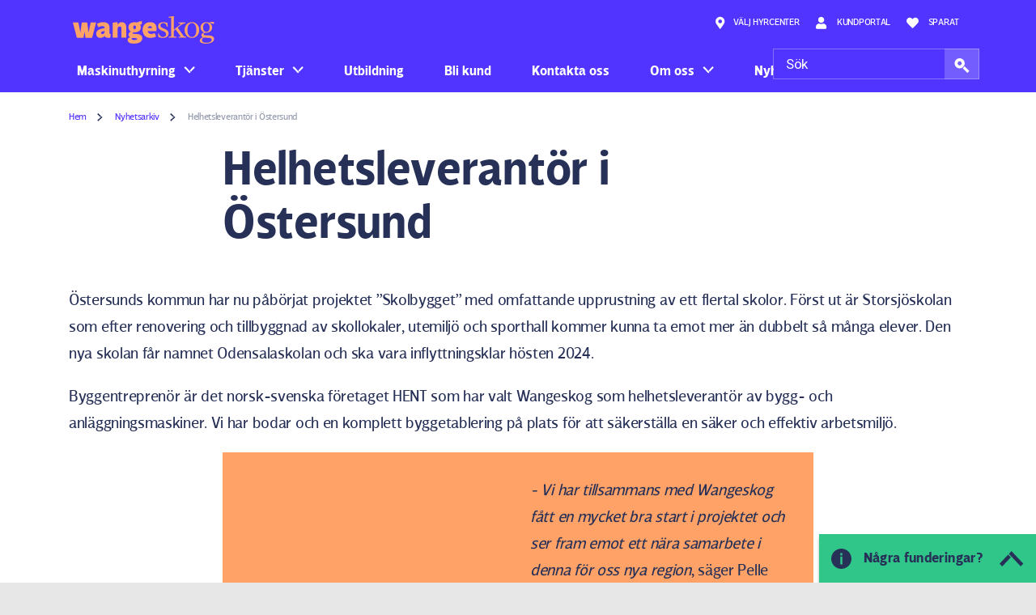

--- FILE ---
content_type: text/html; charset=utf-8
request_url: https://wangeskog.se/nyhetsarkiv/posts/2021/february/helhetsleverantor-i-ostersund/
body_size: 29266
content:



<!DOCTYPE html>
<!--[if lt IE 7 ]> <html lang="en" class="no-js ie6 usn"> <![endif]-->
<!--[if IE 7 ]>    <html lang="en" class="no-js ie7 usn"> <![endif]-->
<!--[if IE 8 ]>    <html lang="en" class="no-js ie8 usn"> <![endif]-->
<!--[if IE 9 ]>    <html lang="en" class="no-js ie9 usn"> <![endif]-->
<!--[if (gt IE 9)|!(IE)]><!-->
<html lang="en" class="no-js usn">
<!--<![endif]-->
<head>
    <meta charset="utf-8">
    <meta name="viewport" content="width=device-width, initial-scale=1, shrink-to-fit=no, maximum-scale=2">
    
    <link rel="canonical" href="https://wangeskog.se/nyhetsarkiv/posts/2021/february/helhetsleverantor-i-ostersund/" />
    <title>Helhetsleverant&#246;r i &#214;stersund | Wangeskog</title>
    <meta name="description" content="">
    <meta property="og:type" content="website">
    <meta property="og:title" content="Helhetsleverant&#246;r i &#214;stersund | Wangeskog" />
    <meta property="og:image" content="" />
    <meta property="og:url" content="https://wangeskog.se/nyhetsarkiv/posts/2021/february/helhetsleverantor-i-ostersund/" />
    <meta property="og:description" content="" />
    <meta property="og:site_name" content="Wangeskog" />

        <link rel="preload" href="/css/style-230621.css" as="style">
    <link rel="preload" href="https://fonts.googleapis.com/css?family=Roboto:300,300i,400,400i,500,500i,700,700i,900,900i&display=swap" as="style">
    <!-- uSkinned Icons CSS -->
    <link rel="stylesheet" href="/css/usn_fabric/icons.css">
    <!-- Bootstrap CSS -->
    <link rel="stylesheet" href="/css/usn_fabric/bootstrap-4.3.1.min.css">
    <!-- Slick Carousel CSS -->
    <link rel="stylesheet" href="/css/usn_fabric/slick-carousel-1.8.1.min.css">
    <!-- Lightbox CSS -->
    <link rel="stylesheet" href="/css/usn_fabric/ekko-lightbox-5.3.0.min.css">
    <!-- mmenu CSS -->
    <link rel="stylesheet" href="/mmenu/mmenu.css">
    <!-- uSkinned Compiled CSS -->
    <link rel="stylesheet" href="/css/style-230621.css">


            <link rel="shortcut icon" href="/media/2vvbvyan/wangeskog-logo.jpg?width=32&height=32" type="image/jpg">
        <link rel="apple-touch-icon" sizes="57x57" href="/media/2vvbvyan/wangeskog-logo.jpg?width=57&height=57">
        <link rel="apple-touch-icon" sizes="60x60" href="/media/2vvbvyan/wangeskog-logo.jpg?width=60&height=60">
        <link rel="apple-touch-icon" sizes="72x72" href="/media/2vvbvyan/wangeskog-logo.jpg?width=72&height=72">
        <link rel="apple-touch-icon" sizes="76x76" href="/media/2vvbvyan/wangeskog-logo.jpg?width=76&height=76">
        <link rel="apple-touch-icon" sizes="114x114" href="/media/2vvbvyan/wangeskog-logo.jpg?width=114&height=114">
        <link rel="apple-touch-icon" sizes="120x120" href="/media/2vvbvyan/wangeskog-logo.jpg?width=120&height=120">
        <link rel="apple-touch-icon" sizes="144x144" href="/media/2vvbvyan/wangeskog-logo.jpg?width=144&height=144">
        <link rel="apple-touch-icon" sizes="152x152" href="/media/2vvbvyan/wangeskog-logo.jpg?width=152&height=152">
        <link rel="apple-touch-icon" sizes="180x180" href="/media/2vvbvyan/wangeskog-logo.jpg?width=180&height=180">
        <link rel="icon" type="image/png" href="/media/2vvbvyan/wangeskog-logo.jpg?width=16&height=16" sizes="16x16">
        <link rel="icon" type="image/png" href="/media/2vvbvyan/wangeskog-logo.jpg?width=32&height=32" sizes="32x32">
        <link rel="icon" type="image/png" href="/media/2vvbvyan/wangeskog-logo.jpg?width=96&height=96" sizes="96x96">
        <link rel="icon" type="image/png" href="/media/2vvbvyan/wangeskog-logo.jpg?width=192&height=192" sizes="192x192">
        <meta name="msapplication-square70x70logo" content="/media/2vvbvyan/wangeskog-logo.jpg?width=70&height=70" />
        <meta name="msapplication-square150x150logo" content="/media/2vvbvyan/wangeskog-logo.jpg?width=150&height=150" />
        <meta name="msapplication-wide310x150logo" content="/media/2vvbvyan/wangeskog-logo.jpg?width=310&height=150" />
        <meta name="msapplication-square310x310logo" content="/media/2vvbvyan/wangeskog-logo.jpg?width=310&height=310" />


    

    
        <!-- Google Tag Manager -->
        <script>(function(w,d,s,l,i){w[l]=w[l]||[];w[l].push({'gtm.start':
        new Date().getTime(),event:'gtm.js'});var f=d.getElementsByTagName(s)[0],
        j=d.createElement(s),dl=l!='dataLayer'?'&l='+l:'';j.async=true;j.src=
        'https://www.googletagmanager.com/gtm.js?id='+i+dl;f.parentNode.insertBefore(j,f);
        })(window,document,'script','dataLayer','GTM-N4MSSLP');</script>
        <!-- End Google Tag Manager -->


</head>
<body 
    


 class="whc-menu_wrapper    "

>
    
        <!-- Google Tag Manager (noscript) -->
        <noscript><iframe src="https://www.googletagmanager.com/ns.html?id=GTM-N4MSSLP"
        height="0" width="0" style="display:none;visibility:hidden"></iframe></noscript>
        <!-- End Google Tag Manager (noscript) -->


    



    <div id="depot-list" class="collapse">
            <div class="depot-list-close" data-toggle="collapse" data-target="#depot-list" aria-expanded="false" aria-controls="depot-list">
                <img src="/images/whc/close-icon.svg" />
            </div>

        <div class="depot-list_header">Välj hyrcenter</div>
        <div class="depot-list_search">
            <form role="search" action="#" method="get" name="searchDepotForm" id="searchDepotForm">
                <fieldset>
                    <div class="form-group">
                        <label class="control-label d-none" for="search_depot">Sök</label>
                        <input type="text" class="form-control" name="search_depot" aria-label="Sök" placeholder="Sök hyrcenter">
                    </div>
                    <button type="submit" role="button" aria-label="Search" class="btn base-btn-bg base-btn-text base-btn-borders btn-search" style="padding: 8px 11px;"><img src="/images/whc/search-orange.svg"></button>
                </fieldset>
            </form>
        </div>
        <div class="depot-list_tabs d-lg-none">
            <ul class="nav justify-content-center nav-tabs" id="myTab" role="tablist">
                <li class="nav-item">
                    <a class="nav-link active" id="depot-list-tab" data-toggle="tab" href="#depot-list-tabcontent" role="tab" aria-controls="depot-list-tabcontent" aria-selected="true">Lista</a>
                </li>
                <li class="nav-item">
                    <a class="nav-link" id="depot-map-tab" data-toggle="tab" href="#depot-map-tabcontent" role="tab" aria-controls="depot-map-tabcontent" aria-selected="false">Karta</a>
                </li>
            </ul>
        </div>
        <div class="depot-list_content">
            <div class="tab-content">
                <div class="tab-pane fade show active" id="depot-list-tabcontent" role="tabpanel" aria-labelledby="depot-list-tab">
                    

<table id="depotList" class="table table-striped table-borderless table-hover table-sm depot-table d-none d-lg-table">
    <thead>
        <tr>
            <th>Hyrcenter</th>
            <th>Besöksadress</th>
            <th>Telefon</th>
            <th class="text-nowrap">Öppettider</th>
        </tr>
    </thead>
    <tbody>
            <tr>
                <td class="text-nowrap"><a href="#" class="selectDepot" data-depotid="3095">Alings&#229;s</a></td>
                <td class="">Mejerigatan 4</td>
                <td class="">0322-28 50 50</td>
                <td class="">M&#229;n-Fre 06:30-16:15</td>
            </tr>
            <tr>
                <td class="text-nowrap"><a href="#" class="selectDepot" data-depotid="3832">Borl&#228;nge</a></td>
                <td class="">Hejargatan 3</td>
                <td class="">0243-24 42 00</td>
                <td class="">M&#229;n-Fre 06:30-16:15</td>
            </tr>
            <tr>
                <td class="text-nowrap"><a href="#" class="selectDepot" data-depotid="3797">Bor&#229;s</a></td>
                <td class="">Stuartsgatan 4</td>
                <td class="">033-720 12 21</td>
                <td class="">M&#229;n-Fre 06:30-16:15</td>
            </tr>
            <tr>
                <td class="text-nowrap"><a href="#" class="selectDepot" data-depotid="5409">Falun</a></td>
                <td class="">Nyrelius v&#228;g 9</td>
                <td class="">023-79 49 50</td>
                <td class="">M&#229;n-Fre 06:30-16:15</td>
            </tr>
            <tr>
                <td class="text-nowrap"><a href="#" class="selectDepot" data-depotid="3300">G&#228;llivare</a></td>
                <td class="">Cellulosav&#228;gen 7</td>
                <td class="">0970-130 25</td>
                <td class="">M&#229;n-Fre 07:00-16:00</td>
            </tr>
            <tr>
                <td class="text-nowrap"><a href="#" class="selectDepot" data-depotid="3111">G&#228;vle</a></td>
                <td class="">Ersbogatan 2</td>
                <td class="">026-456 51 10</td>
                <td class="">M&#229;n-Fre 06.30-16:00.</td>
            </tr>
            <tr>
                <td class="text-nowrap"><a href="#" class="selectDepot" data-depotid="3916">G&#246;teborg, Hisingen</a></td>
                <td class="">Exportgatan 23</td>
                <td class="">031-26 90 80 (val 1)</td>
                <td class="">M&#229;n-Fre 06:30-16:15</td>
            </tr>
            <tr>
                <td class="text-nowrap"><a href="#" class="selectDepot" data-depotid="3096">G&#246;teborg, H&#246;gsbo</a></td>
                <td class="">Beatrice Lesslies Gata 6</td>
                <td class="">031-26 90 80 (val 2)</td>
                <td class="">M&#229;n-Fre 06:30-16:15</td>
            </tr>
            <tr>
                <td class="text-nowrap"><a href="#" class="selectDepot" data-depotid="3098">G&#246;teborg, Partille</a></td>
                <td class="">J&#228;rnringen 4</td>
                <td class="">031-26 90 80 (val 3)</td>
                <td class="">M&#229;n-Fre 06:30-16:15</td>
            </tr>
            <tr>
                <td class="text-nowrap"><a href="#" class="selectDepot" data-depotid="3094">G&#246;teborg, Ring&#246;n (bod)</a></td>
                <td class="">Salsm&#228;staregatan 25</td>
                <td class="">031-26 90 80 (val 4)</td>
                <td class="">M&#229;n-Fre 06:30-16:00, lastn/lossn -15:30</td>
            </tr>
            <tr>
                <td class="text-nowrap"><a href="#" class="selectDepot" data-depotid="3103">Halmstad</a></td>
                <td class="">Skyttev&#228;gen 19 B</td>
                <td class="">035–241 00 70</td>
                <td class="">M&#229;n-Fre 06:45-16:15</td>
            </tr>
            <tr>
                <td class="text-nowrap"><a href="#" class="selectDepot" data-depotid="3101">Helsingborg</a></td>
                <td class="">Pinnmogatan 2</td>
                <td class="">042-40 59 000</td>
                <td class="">M&#229;n-Fre 06:30-16:00</td>
            </tr>
            <tr>
                <td class="text-nowrap"><a href="#" class="selectDepot" data-depotid="3107">Kiruna</a></td>
                <td class="">St&#228;llverksv&#228;gen 12</td>
                <td class=""> 0980-130 25</td>
                <td class="">M&#229;n-Fre 07:00-16:00</td>
            </tr>
            <tr>
                <td class="text-nowrap"><a href="#" class="selectDepot" data-depotid="3108">Lule&#229;</a></td>
                <td class="">Torpslingan 9</td>
                <td class="">0920-100 75</td>
                <td class="">M&#229;n-Fre 07:00-16:00</td>
            </tr>
            <tr>
                <td class="text-nowrap"><a href="#" class="selectDepot" data-depotid="3102">Lund</a></td>
                <td class="">Kalkstensv&#228;gen 12</td>
                <td class="">046-378 07 00</td>
                <td class="">M&#229;n-Fre 06:30-16:00</td>
            </tr>
            <tr>
                <td class="text-nowrap"><a href="#" class="selectDepot" data-depotid="3100">Malm&#246;, Arl&#246;v</a></td>
                <td class="">S&#246;dra Virvelv&#228;gen 2</td>
                <td class="">040-622 90 00</td>
                <td class="">M&#229;n-Fre 06:30-16:00</td>
            </tr>
            <tr>
                <td class="text-nowrap"><a href="#" class="selectDepot" data-depotid="3099">Malm&#246;, Fosie</a></td>
                <td class="">Stenyxegatan 9</td>
                <td class="">040-22 10 30</td>
                <td class="">M&#229;n-Fre 06:30-16:00</td>
            </tr>
            <tr>
                <td class="text-nowrap"><a href="#" class="selectDepot" data-depotid="8520">Mariestad</a></td>
                <td class="">V&#228;ster&#228;ngsv&#228;gen 16</td>
                <td class="">0501-60 10 40</td>
                <td class="">M&#229;n-Fre 07:00-16:00</td>
            </tr>
            <tr>
                <td class="text-nowrap"><a href="#" class="selectDepot" data-depotid="3599">Norrt&#228;lje</a></td>
                <td class="">Backtorpsh&#246;jden 13</td>
                <td class="">0176-230 240</td>
                <td class="">M&#229;n-Fre 06:15-16:00</td>
            </tr>
            <tr>
                <td class="text-nowrap"><a href="#" class="selectDepot" data-depotid="3109">Pajala</a></td>
                <td class="">Teknikv&#228;gen 2A</td>
                <td class="">070-317 28 34</td>
                <td class="">M&#229;n-Fre 07:00-16:00. L&#246;r 10:00-13:00</td>
            </tr>
            <tr>
                <td class="text-nowrap"><a href="#" class="selectDepot" data-depotid="3110">Pite&#229;</a></td>
                <td class="">Amperegatan 12</td>
                <td class="">0911-777 80</td>
                <td class="">M&#229;n-Fre 07:00-16:00</td>
            </tr>
            <tr>
                <td class="text-nowrap"><a href="#" class="selectDepot" data-depotid="8521">Sk&#246;vde</a></td>
                <td class="">Norreg&#229;rdsv&#228;gen 16</td>
                <td class="">0500-10 57 10</td>
                <td class="">M&#229;n-Fre 06:45-16:00</td>
            </tr>
            <tr>
                <td class="text-nowrap"><a href="#" class="selectDepot" data-depotid="8590">Stockholm, J&#228;rf&#228;lla</a></td>
                <td class="">Enk&#246;pingsv&#228;gen 150</td>
                <td class="">08-525 231 30</td>
                <td class="">M&#229;n-Fre 06:15-16:00</td>
            </tr>
            <tr>
                <td class="text-nowrap"><a href="#" class="selectDepot" data-depotid="3105">Stockholm, T&#228;by</a></td>
                <td class="">M&#228;tslingan 20        </td>
                <td class="">08-732 61 94</td>
                <td class="">M&#229;n-Fre 06:15-16:00</td>
            </tr>
            <tr>
                <td class="text-nowrap"><a href="#" class="selectDepot" data-depotid="3104">Stockholm, &#196;lvsj&#246;</a></td>
                <td class="">Varuv&#228;gen 16        </td>
                <td class="">08-525 23 101</td>
                <td class="">M&#229;n-Fre 06:15-16:00</td>
            </tr>
            <tr>
                <td class="text-nowrap"><a href="#" class="selectDepot" data-depotid="3112">Sundsvall</a></td>
                <td class="">Industrigatan 26</td>
                <td class="">060-60 70 900</td>
                <td class="">M&#229;n-Fre 07:00-16:00</td>
            </tr>
            <tr>
                <td class="text-nowrap"><a href="#" class="selectDepot" data-depotid="4954">Trelleborg</a></td>
                <td class="">Fraktv&#228;gen 1</td>
                <td class="">0410-301 400</td>
                <td class="">M&#229;n-Fre 06:30-16:30.</td>
            </tr>
            <tr>
                <td class="text-nowrap"><a href="#" class="selectDepot" data-depotid="3456">Trollh&#228;ttan</a></td>
                <td class="">Mont&#246;rv&#228;gen 6</td>
                <td class="">0520-205 515</td>
                <td class="">M&#229;n-Fre 06:30-16:15.</td>
            </tr>
            <tr>
                <td class="text-nowrap"><a href="#" class="selectDepot" data-depotid="3113">Ume&#229;</a></td>
                <td class="">Kabelv&#228;gen 8</td>
                <td class="">090-765 75 75</td>
                <td class="">M&#229;n-Fre 07:00-16:00</td>
            </tr>
            <tr>
                <td class="text-nowrap"><a href="#" class="selectDepot" data-depotid="3114">Unders&#229;ker/&#197;re</a></td>
                <td class="">Byv&#228;gen 141</td>
                <td class="">0647-300 10</td>
                <td class="">M&#229;n-Fre 07:00-16:00</td>
            </tr>
            <tr>
                <td class="text-nowrap"><a href="#" class="selectDepot" data-depotid="3945">Varberg</a></td>
                <td class="">Susvindsv&#228;gen 29</td>
                <td class="">0340-20 35 30</td>
                <td class="">M&#229;n-tors 06:30-16:15, fre 06:30-16:00</td>
            </tr>
            <tr>
                <td class="text-nowrap"><a href="#" class="selectDepot" data-depotid="3115">&#214;stersund</a></td>
                <td class="">Fagerbacken 66</td>
                <td class="">063-665 17 90</td>
                <td class="">M&#229;n-Fre 07:00-16:00</td>
            </tr>
    </tbody>
</table>
<div id="depot-list-mobile" class="depot-list-mobile d-lg-none mb-5">
        <div class="card" data-depotname="Alings&#229;s">
            <div class="card-header" id="depot-info-header-3095">
                <a href="#" class="selectDepot" data-depotid="3095">Alings&#229;s</a>
                <button class="float-right" data-toggle="collapse" data-target="#depot-info-3095" aria-expanded="false" aria-controls="depot-info-3095"><img class="link-icon" data-toggle="collapse" src="/images/whc/information.svg" /></button>
            </div>
            <div class="collapse depot-list-mobile_info" id="depot-info-3095" class="collapse show" aria-labelledby="depot-info-header-3095" data-parent="#depot-list-mobile">
                <div class="title">Besöksadress</div>
                <div class="value">Mejerigatan 4</div>
                <div class="title">Telefon</div>
                <div class="value">0322-28 50 50</div>
                <div class="title">Öppettider</div>
                <div class="value">M&#229;ndag - Fredag 06:30-16:15.
L&#246;rdag, s&#246;ndag och helgdag har vi st&#228;ngt.</div>

            </div>
        </div>
        <div class="card" data-depotname="Borl&#228;nge">
            <div class="card-header" id="depot-info-header-3832">
                <a href="#" class="selectDepot" data-depotid="3832">Borl&#228;nge</a>
                <button class="float-right" data-toggle="collapse" data-target="#depot-info-3832" aria-expanded="false" aria-controls="depot-info-3832"><img class="link-icon" data-toggle="collapse" src="/images/whc/information.svg" /></button>
            </div>
            <div class="collapse depot-list-mobile_info" id="depot-info-3832" class="collapse show" aria-labelledby="depot-info-header-3832" data-parent="#depot-list-mobile">
                <div class="title">Besöksadress</div>
                <div class="value">Hejargatan 3</div>
                <div class="title">Telefon</div>
                <div class="value">0243-24 42 00</div>
                <div class="title">Öppettider</div>
                <div class="value">M&#229;ndag - Fredag 06:30-16:15
L&#246;rdag, s&#246;ndag och helgdag har vi st&#228;ngt.</div>

            </div>
        </div>
        <div class="card" data-depotname="Bor&#229;s">
            <div class="card-header" id="depot-info-header-3797">
                <a href="#" class="selectDepot" data-depotid="3797">Bor&#229;s</a>
                <button class="float-right" data-toggle="collapse" data-target="#depot-info-3797" aria-expanded="false" aria-controls="depot-info-3797"><img class="link-icon" data-toggle="collapse" src="/images/whc/information.svg" /></button>
            </div>
            <div class="collapse depot-list-mobile_info" id="depot-info-3797" class="collapse show" aria-labelledby="depot-info-header-3797" data-parent="#depot-list-mobile">
                <div class="title">Besöksadress</div>
                <div class="value">Stuartsgatan 4</div>
                <div class="title">Telefon</div>
                <div class="value">033-720 12 21</div>
                <div class="title">Öppettider</div>
                <div class="value">M&#229;ndag - Fredag 06:30-16:15
L&#246;rdag, s&#246;ndag och helgdag har vi st&#228;ngt.</div>

            </div>
        </div>
        <div class="card" data-depotname="Falun">
            <div class="card-header" id="depot-info-header-5409">
                <a href="#" class="selectDepot" data-depotid="5409">Falun</a>
                <button class="float-right" data-toggle="collapse" data-target="#depot-info-5409" aria-expanded="false" aria-controls="depot-info-5409"><img class="link-icon" data-toggle="collapse" src="/images/whc/information.svg" /></button>
            </div>
            <div class="collapse depot-list-mobile_info" id="depot-info-5409" class="collapse show" aria-labelledby="depot-info-header-5409" data-parent="#depot-list-mobile">
                <div class="title">Besöksadress</div>
                <div class="value">Nyrelius v&#228;g 9</div>
                <div class="title">Telefon</div>
                <div class="value">023-79 49 50</div>
                <div class="title">Öppettider</div>
                <div class="value">M&#229;ndag - Fredag 06:30-16:15
L&#246;rdag, s&#246;ndag och helgdag har vi st&#228;ngt.</div>

            </div>
        </div>
        <div class="card" data-depotname="G&#228;llivare">
            <div class="card-header" id="depot-info-header-3300">
                <a href="#" class="selectDepot" data-depotid="3300">G&#228;llivare</a>
                <button class="float-right" data-toggle="collapse" data-target="#depot-info-3300" aria-expanded="false" aria-controls="depot-info-3300"><img class="link-icon" data-toggle="collapse" src="/images/whc/information.svg" /></button>
            </div>
            <div class="collapse depot-list-mobile_info" id="depot-info-3300" class="collapse show" aria-labelledby="depot-info-header-3300" data-parent="#depot-list-mobile">
                <div class="title">Besöksadress</div>
                <div class="value">Cellulosav&#228;gen 7</div>
                <div class="title">Telefon</div>
                <div class="value">0970-130 25</div>
                <div class="title">Öppettider</div>
                <div class="value">M&#229;ndag - Fredag 07:00-16:00
L&#246;rdag, s&#246;ndag och helgdag har vi st&#228;ngt.</div>

            </div>
        </div>
        <div class="card" data-depotname="G&#228;vle">
            <div class="card-header" id="depot-info-header-3111">
                <a href="#" class="selectDepot" data-depotid="3111">G&#228;vle</a>
                <button class="float-right" data-toggle="collapse" data-target="#depot-info-3111" aria-expanded="false" aria-controls="depot-info-3111"><img class="link-icon" data-toggle="collapse" src="/images/whc/information.svg" /></button>
            </div>
            <div class="collapse depot-list-mobile_info" id="depot-info-3111" class="collapse show" aria-labelledby="depot-info-header-3111" data-parent="#depot-list-mobile">
                <div class="title">Besöksadress</div>
                <div class="value">Ersbogatan 2</div>
                <div class="title">Telefon</div>
                <div class="value">026-456 51 10</div>
                <div class="title">Öppettider</div>
                <div class="value">M&#229;ndag - Fredag  06:30-16:00.
L&#246;rdag, s&#246;ndag och helgdag har vi st&#228;ngt.</div>

            </div>
        </div>
        <div class="card" data-depotname="G&#246;teborg, Hisingen">
            <div class="card-header" id="depot-info-header-3916">
                <a href="#" class="selectDepot" data-depotid="3916">G&#246;teborg, Hisingen</a>
                <button class="float-right" data-toggle="collapse" data-target="#depot-info-3916" aria-expanded="false" aria-controls="depot-info-3916"><img class="link-icon" data-toggle="collapse" src="/images/whc/information.svg" /></button>
            </div>
            <div class="collapse depot-list-mobile_info" id="depot-info-3916" class="collapse show" aria-labelledby="depot-info-header-3916" data-parent="#depot-list-mobile">
                <div class="title">Besöksadress</div>
                <div class="value">Exportgatan 23</div>
                <div class="title">Telefon</div>
                <div class="value">031-26 90 80 (val 1)</div>
                <div class="title">Öppettider</div>
                <div class="value">M&#229;ndag - Fredag 06:30-16:15
L&#246;rdag, s&#246;ndag och helgdag har vi st&#228;ngt.</div>

            </div>
        </div>
        <div class="card" data-depotname="G&#246;teborg, H&#246;gsbo">
            <div class="card-header" id="depot-info-header-3096">
                <a href="#" class="selectDepot" data-depotid="3096">G&#246;teborg, H&#246;gsbo</a>
                <button class="float-right" data-toggle="collapse" data-target="#depot-info-3096" aria-expanded="false" aria-controls="depot-info-3096"><img class="link-icon" data-toggle="collapse" src="/images/whc/information.svg" /></button>
            </div>
            <div class="collapse depot-list-mobile_info" id="depot-info-3096" class="collapse show" aria-labelledby="depot-info-header-3096" data-parent="#depot-list-mobile">
                <div class="title">Besöksadress</div>
                <div class="value">Beatrice Lesslies Gata 6</div>
                <div class="title">Telefon</div>
                <div class="value">031-26 90 80 (val 2)</div>
                <div class="title">Öppettider</div>
                <div class="value">M&#229;ndag - Fredag 06:30-16:15
L&#246;rdag, s&#246;ndag och helgdag har vi st&#228;ngt.</div>

            </div>
        </div>
        <div class="card" data-depotname="G&#246;teborg, Partille">
            <div class="card-header" id="depot-info-header-3098">
                <a href="#" class="selectDepot" data-depotid="3098">G&#246;teborg, Partille</a>
                <button class="float-right" data-toggle="collapse" data-target="#depot-info-3098" aria-expanded="false" aria-controls="depot-info-3098"><img class="link-icon" data-toggle="collapse" src="/images/whc/information.svg" /></button>
            </div>
            <div class="collapse depot-list-mobile_info" id="depot-info-3098" class="collapse show" aria-labelledby="depot-info-header-3098" data-parent="#depot-list-mobile">
                <div class="title">Besöksadress</div>
                <div class="value">J&#228;rnringen 4</div>
                <div class="title">Telefon</div>
                <div class="value">031-26 90 80 (val 3)</div>
                <div class="title">Öppettider</div>
                <div class="value">M&#229;ndag - Fredag 06:30-16:15
L&#246;rdag, s&#246;ndag och helgdag har vi st&#228;ngt.</div>

            </div>
        </div>
        <div class="card" data-depotname="G&#246;teborg, Ring&#246;n (bod)">
            <div class="card-header" id="depot-info-header-3094">
                <a href="#" class="selectDepot" data-depotid="3094">G&#246;teborg, Ring&#246;n (bod)</a>
                <button class="float-right" data-toggle="collapse" data-target="#depot-info-3094" aria-expanded="false" aria-controls="depot-info-3094"><img class="link-icon" data-toggle="collapse" src="/images/whc/information.svg" /></button>
            </div>
            <div class="collapse depot-list-mobile_info" id="depot-info-3094" class="collapse show" aria-labelledby="depot-info-header-3094" data-parent="#depot-list-mobile">
                <div class="title">Besöksadress</div>
                <div class="value">Salsm&#228;staregatan 25</div>
                <div class="title">Telefon</div>
                <div class="value">031-26 90 80 (val 4)</div>
                <div class="title">Öppettider</div>
                <div class="value">M&#229;ndag - Fredag 06:30-16:00, lastning/lossning &#246;ppet till 15.30
L&#246;rdag, s&#246;ndag och helgdag har vi st&#228;ngt.

V&#229;rt hyrcenter f&#246;r maskiner, el/v&#228;rme finns p&#229; Exportgatan 23.</div>

            </div>
        </div>
        <div class="card" data-depotname="Halmstad">
            <div class="card-header" id="depot-info-header-3103">
                <a href="#" class="selectDepot" data-depotid="3103">Halmstad</a>
                <button class="float-right" data-toggle="collapse" data-target="#depot-info-3103" aria-expanded="false" aria-controls="depot-info-3103"><img class="link-icon" data-toggle="collapse" src="/images/whc/information.svg" /></button>
            </div>
            <div class="collapse depot-list-mobile_info" id="depot-info-3103" class="collapse show" aria-labelledby="depot-info-header-3103" data-parent="#depot-list-mobile">
                <div class="title">Besöksadress</div>
                <div class="value">Skyttev&#228;gen 19 B</div>
                <div class="title">Telefon</div>
                <div class="value">035–241 00 70</div>
                <div class="title">Öppettider</div>
                <div class="value">M&#229;ndag - Fredag 06:45-16:15.</div>

            </div>
        </div>
        <div class="card" data-depotname="Helsingborg">
            <div class="card-header" id="depot-info-header-3101">
                <a href="#" class="selectDepot" data-depotid="3101">Helsingborg</a>
                <button class="float-right" data-toggle="collapse" data-target="#depot-info-3101" aria-expanded="false" aria-controls="depot-info-3101"><img class="link-icon" data-toggle="collapse" src="/images/whc/information.svg" /></button>
            </div>
            <div class="collapse depot-list-mobile_info" id="depot-info-3101" class="collapse show" aria-labelledby="depot-info-header-3101" data-parent="#depot-list-mobile">
                <div class="title">Besöksadress</div>
                <div class="value">Pinnmogatan 2</div>
                <div class="title">Telefon</div>
                <div class="value">042-40 59 000</div>
                <div class="title">Öppettider</div>
                <div class="value">M&#229;ndag - Fredag 06:30-16:00
Endast f&#246;retagskunder.
L&#246;rdag, s&#246;ndag och helgdag har vi st&#228;ngt.

Uthyrning, tel 042-40 59 000
Wangeskolan utbildningar, tel 010-424 87 11</div>

            </div>
        </div>
        <div class="card" data-depotname="Kiruna">
            <div class="card-header" id="depot-info-header-3107">
                <a href="#" class="selectDepot" data-depotid="3107">Kiruna</a>
                <button class="float-right" data-toggle="collapse" data-target="#depot-info-3107" aria-expanded="false" aria-controls="depot-info-3107"><img class="link-icon" data-toggle="collapse" src="/images/whc/information.svg" /></button>
            </div>
            <div class="collapse depot-list-mobile_info" id="depot-info-3107" class="collapse show" aria-labelledby="depot-info-header-3107" data-parent="#depot-list-mobile">
                <div class="title">Besöksadress</div>
                <div class="value">St&#228;llverksv&#228;gen 12</div>
                <div class="title">Telefon</div>
                <div class="value"> 0980-130 25</div>
                <div class="title">Öppettider</div>
                <div class="value">M&#229;ndag - Fredag 07:00-16:00
L&#246;rdag, s&#246;ndag och helgdag har vi st&#228;ngt.</div>

            </div>
        </div>
        <div class="card" data-depotname="Lule&#229;">
            <div class="card-header" id="depot-info-header-3108">
                <a href="#" class="selectDepot" data-depotid="3108">Lule&#229;</a>
                <button class="float-right" data-toggle="collapse" data-target="#depot-info-3108" aria-expanded="false" aria-controls="depot-info-3108"><img class="link-icon" data-toggle="collapse" src="/images/whc/information.svg" /></button>
            </div>
            <div class="collapse depot-list-mobile_info" id="depot-info-3108" class="collapse show" aria-labelledby="depot-info-header-3108" data-parent="#depot-list-mobile">
                <div class="title">Besöksadress</div>
                <div class="value">Torpslingan 9</div>
                <div class="title">Telefon</div>
                <div class="value">0920-100 75</div>
                <div class="title">Öppettider</div>
                <div class="value">M&#229;ndag - Fredag 07:00-16:00
L&#246;rdag, s&#246;ndag och helgdag har vi st&#228;ngt.</div>

            </div>
        </div>
        <div class="card" data-depotname="Lund">
            <div class="card-header" id="depot-info-header-3102">
                <a href="#" class="selectDepot" data-depotid="3102">Lund</a>
                <button class="float-right" data-toggle="collapse" data-target="#depot-info-3102" aria-expanded="false" aria-controls="depot-info-3102"><img class="link-icon" data-toggle="collapse" src="/images/whc/information.svg" /></button>
            </div>
            <div class="collapse depot-list-mobile_info" id="depot-info-3102" class="collapse show" aria-labelledby="depot-info-header-3102" data-parent="#depot-list-mobile">
                <div class="title">Besöksadress</div>
                <div class="value">Kalkstensv&#228;gen 12</div>
                <div class="title">Telefon</div>
                <div class="value">046-378 07 00</div>
                <div class="title">Öppettider</div>
                <div class="value">M&#229;ndag - Fredag 06:30-16:00
Endast f&#246;retagskunder.
L&#246;rdag, s&#246;ndag och helgdag har vi st&#228;ngt.

Uthyrning, tel 046-378 07 00
Wangeskolan utbildningar, tel 010-424 87 11</div>

            </div>
        </div>
        <div class="card" data-depotname="Malm&#246;, Arl&#246;v">
            <div class="card-header" id="depot-info-header-3100">
                <a href="#" class="selectDepot" data-depotid="3100">Malm&#246;, Arl&#246;v</a>
                <button class="float-right" data-toggle="collapse" data-target="#depot-info-3100" aria-expanded="false" aria-controls="depot-info-3100"><img class="link-icon" data-toggle="collapse" src="/images/whc/information.svg" /></button>
            </div>
            <div class="collapse depot-list-mobile_info" id="depot-info-3100" class="collapse show" aria-labelledby="depot-info-header-3100" data-parent="#depot-list-mobile">
                <div class="title">Besöksadress</div>
                <div class="value">S&#246;dra Virvelv&#228;gen 2</div>
                <div class="title">Telefon</div>
                <div class="value">040-622 90 00</div>
                <div class="title">Öppettider</div>
                <div class="value">M&#229;ndag - Fredag 06:30-16:00
Endast f&#246;retagskunder.
L&#246;rdag, s&#246;ndag och helgdag har vi st&#228;ngt.

Uthyrning, tel 040-622 90 00
Wangeskolan utbildningar, tel 010-424 87 11</div>

            </div>
        </div>
        <div class="card" data-depotname="Malm&#246;, Fosie">
            <div class="card-header" id="depot-info-header-3099">
                <a href="#" class="selectDepot" data-depotid="3099">Malm&#246;, Fosie</a>
                <button class="float-right" data-toggle="collapse" data-target="#depot-info-3099" aria-expanded="false" aria-controls="depot-info-3099"><img class="link-icon" data-toggle="collapse" src="/images/whc/information.svg" /></button>
            </div>
            <div class="collapse depot-list-mobile_info" id="depot-info-3099" class="collapse show" aria-labelledby="depot-info-header-3099" data-parent="#depot-list-mobile">
                <div class="title">Besöksadress</div>
                <div class="value">Stenyxegatan 9</div>
                <div class="title">Telefon</div>
                <div class="value">040-22 10 30</div>
                <div class="title">Öppettider</div>
                <div class="value">M&#229;ndag - Fredag 06:30-16:00
Endast f&#246;retagskunder.
L&#246;rdag, s&#246;ndag och helgdag har vi st&#228;ngt.

Uthyrning, tel 040-22 10 30
Wangeskolan utbildningar, tel 010-424 87 11</div>

            </div>
        </div>
        <div class="card" data-depotname="Mariestad">
            <div class="card-header" id="depot-info-header-8520">
                <a href="#" class="selectDepot" data-depotid="8520">Mariestad</a>
                <button class="float-right" data-toggle="collapse" data-target="#depot-info-8520" aria-expanded="false" aria-controls="depot-info-8520"><img class="link-icon" data-toggle="collapse" src="/images/whc/information.svg" /></button>
            </div>
            <div class="collapse depot-list-mobile_info" id="depot-info-8520" class="collapse show" aria-labelledby="depot-info-header-8520" data-parent="#depot-list-mobile">
                <div class="title">Besöksadress</div>
                <div class="value">V&#228;ster&#228;ngsv&#228;gen 16</div>
                <div class="title">Telefon</div>
                <div class="value">0501-60 10 40</div>
                <div class="title">Öppettider</div>
                <div class="value">M&#229;ndag - Fredag 07:00-16:00
L&#246;rdag, s&#246;ndag och helgdag har vi st&#228;ngt.</div>

            </div>
        </div>
        <div class="card" data-depotname="Norrt&#228;lje">
            <div class="card-header" id="depot-info-header-3599">
                <a href="#" class="selectDepot" data-depotid="3599">Norrt&#228;lje</a>
                <button class="float-right" data-toggle="collapse" data-target="#depot-info-3599" aria-expanded="false" aria-controls="depot-info-3599"><img class="link-icon" data-toggle="collapse" src="/images/whc/information.svg" /></button>
            </div>
            <div class="collapse depot-list-mobile_info" id="depot-info-3599" class="collapse show" aria-labelledby="depot-info-header-3599" data-parent="#depot-list-mobile">
                <div class="title">Besöksadress</div>
                <div class="value">Backtorpsh&#246;jden 13</div>
                <div class="title">Telefon</div>
                <div class="value">0176-230 240</div>
                <div class="title">Öppettider</div>
                <div class="value">M&#229;ndag - Fredag kl 06:15-16:00.
L&#246;rdag, s&#246;ndag och helgdag har vi st&#228;ngt.</div>

            </div>
        </div>
        <div class="card" data-depotname="Pajala">
            <div class="card-header" id="depot-info-header-3109">
                <a href="#" class="selectDepot" data-depotid="3109">Pajala</a>
                <button class="float-right" data-toggle="collapse" data-target="#depot-info-3109" aria-expanded="false" aria-controls="depot-info-3109"><img class="link-icon" data-toggle="collapse" src="/images/whc/information.svg" /></button>
            </div>
            <div class="collapse depot-list-mobile_info" id="depot-info-3109" class="collapse show" aria-labelledby="depot-info-header-3109" data-parent="#depot-list-mobile">
                <div class="title">Besöksadress</div>
                <div class="value">Teknikv&#228;gen 2A</div>
                <div class="title">Telefon</div>
                <div class="value">070-317 28 34</div>
                <div class="title">Öppettider</div>
                <div class="value">M&#229;ndag - Fredag 07:00-16:00
L&#246;rdag 10:00-13:00
S&#246;ndag och helgdag st&#228;ngt.</div>

            </div>
        </div>
        <div class="card" data-depotname="Pite&#229;">
            <div class="card-header" id="depot-info-header-3110">
                <a href="#" class="selectDepot" data-depotid="3110">Pite&#229;</a>
                <button class="float-right" data-toggle="collapse" data-target="#depot-info-3110" aria-expanded="false" aria-controls="depot-info-3110"><img class="link-icon" data-toggle="collapse" src="/images/whc/information.svg" /></button>
            </div>
            <div class="collapse depot-list-mobile_info" id="depot-info-3110" class="collapse show" aria-labelledby="depot-info-header-3110" data-parent="#depot-list-mobile">
                <div class="title">Besöksadress</div>
                <div class="value">Amperegatan 12</div>
                <div class="title">Telefon</div>
                <div class="value">0911-777 80</div>
                <div class="title">Öppettider</div>
                <div class="value">M&#229;ndag - Fredag 07:00-16:00
L&#246;rdag, s&#246;ndag och helgdag har vi st&#228;ngt.</div>

            </div>
        </div>
        <div class="card" data-depotname="Sk&#246;vde">
            <div class="card-header" id="depot-info-header-8521">
                <a href="#" class="selectDepot" data-depotid="8521">Sk&#246;vde</a>
                <button class="float-right" data-toggle="collapse" data-target="#depot-info-8521" aria-expanded="false" aria-controls="depot-info-8521"><img class="link-icon" data-toggle="collapse" src="/images/whc/information.svg" /></button>
            </div>
            <div class="collapse depot-list-mobile_info" id="depot-info-8521" class="collapse show" aria-labelledby="depot-info-header-8521" data-parent="#depot-list-mobile">
                <div class="title">Besöksadress</div>
                <div class="value">Norreg&#229;rdsv&#228;gen 16</div>
                <div class="title">Telefon</div>
                <div class="value">0500-10 57 10</div>
                <div class="title">Öppettider</div>
                <div class="value">M&#229;ndag - Fredag 06:45-16:00
L&#246;rdag, s&#246;ndag och helgdag har vi st&#228;ngt.</div>

            </div>
        </div>
        <div class="card" data-depotname="Stockholm, J&#228;rf&#228;lla">
            <div class="card-header" id="depot-info-header-8590">
                <a href="#" class="selectDepot" data-depotid="8590">Stockholm, J&#228;rf&#228;lla</a>
                <button class="float-right" data-toggle="collapse" data-target="#depot-info-8590" aria-expanded="false" aria-controls="depot-info-8590"><img class="link-icon" data-toggle="collapse" src="/images/whc/information.svg" /></button>
            </div>
            <div class="collapse depot-list-mobile_info" id="depot-info-8590" class="collapse show" aria-labelledby="depot-info-header-8590" data-parent="#depot-list-mobile">
                <div class="title">Besöksadress</div>
                <div class="value">Enk&#246;pingsv&#228;gen 150</div>
                <div class="title">Telefon</div>
                <div class="value">08-525 231 30</div>
                <div class="title">Öppettider</div>
                <div class="value">M&#229;ndag - Fredag kl 06:15-16:00.
L&#246;rdag, s&#246;ndag och helgdag har vi st&#228;ngt.</div>

            </div>
        </div>
        <div class="card" data-depotname="Stockholm, T&#228;by">
            <div class="card-header" id="depot-info-header-3105">
                <a href="#" class="selectDepot" data-depotid="3105">Stockholm, T&#228;by</a>
                <button class="float-right" data-toggle="collapse" data-target="#depot-info-3105" aria-expanded="false" aria-controls="depot-info-3105"><img class="link-icon" data-toggle="collapse" src="/images/whc/information.svg" /></button>
            </div>
            <div class="collapse depot-list-mobile_info" id="depot-info-3105" class="collapse show" aria-labelledby="depot-info-header-3105" data-parent="#depot-list-mobile">
                <div class="title">Besöksadress</div>
                <div class="value">M&#228;tslingan 20        </div>
                <div class="title">Telefon</div>
                <div class="value">08-732 61 94</div>
                <div class="title">Öppettider</div>
                <div class="value">M&#229;ndag - Fredag kl 06:15-16:00.
L&#246;rdag, s&#246;ndag och helgdag har vi st&#228;ngt.</div>

            </div>
        </div>
        <div class="card" data-depotname="Stockholm, &#196;lvsj&#246;">
            <div class="card-header" id="depot-info-header-3104">
                <a href="#" class="selectDepot" data-depotid="3104">Stockholm, &#196;lvsj&#246;</a>
                <button class="float-right" data-toggle="collapse" data-target="#depot-info-3104" aria-expanded="false" aria-controls="depot-info-3104"><img class="link-icon" data-toggle="collapse" src="/images/whc/information.svg" /></button>
            </div>
            <div class="collapse depot-list-mobile_info" id="depot-info-3104" class="collapse show" aria-labelledby="depot-info-header-3104" data-parent="#depot-list-mobile">
                <div class="title">Besöksadress</div>
                <div class="value">Varuv&#228;gen 16        </div>
                <div class="title">Telefon</div>
                <div class="value">08-525 23 101</div>
                <div class="title">Öppettider</div>
                <div class="value">M&#229;ndag - Fredag kl 06:15-16:00.
L&#246;rdag, s&#246;ndag och helgdag har vi st&#228;ngt.</div>

            </div>
        </div>
        <div class="card" data-depotname="Sundsvall">
            <div class="card-header" id="depot-info-header-3112">
                <a href="#" class="selectDepot" data-depotid="3112">Sundsvall</a>
                <button class="float-right" data-toggle="collapse" data-target="#depot-info-3112" aria-expanded="false" aria-controls="depot-info-3112"><img class="link-icon" data-toggle="collapse" src="/images/whc/information.svg" /></button>
            </div>
            <div class="collapse depot-list-mobile_info" id="depot-info-3112" class="collapse show" aria-labelledby="depot-info-header-3112" data-parent="#depot-list-mobile">
                <div class="title">Besöksadress</div>
                <div class="value">Industrigatan 26</div>
                <div class="title">Telefon</div>
                <div class="value">060-60 70 900</div>
                <div class="title">Öppettider</div>
                <div class="value">M&#229;ndag - Fredag 07:00-16:00
L&#246;rdag, s&#246;ndag och helgdag har vi st&#228;ngt.</div>

            </div>
        </div>
        <div class="card" data-depotname="Trelleborg">
            <div class="card-header" id="depot-info-header-4954">
                <a href="#" class="selectDepot" data-depotid="4954">Trelleborg</a>
                <button class="float-right" data-toggle="collapse" data-target="#depot-info-4954" aria-expanded="false" aria-controls="depot-info-4954"><img class="link-icon" data-toggle="collapse" src="/images/whc/information.svg" /></button>
            </div>
            <div class="collapse depot-list-mobile_info" id="depot-info-4954" class="collapse show" aria-labelledby="depot-info-header-4954" data-parent="#depot-list-mobile">
                <div class="title">Besöksadress</div>
                <div class="value">Fraktv&#228;gen 1</div>
                <div class="title">Telefon</div>
                <div class="value">0410-301 400</div>
                <div class="title">Öppettider</div>
                <div class="value">M&#229;ndag - Fredag 06:30-16:30.
L&#246;rdag, s&#246;ndag och helgdag har vi st&#228;ngt.

F&#246;r utbildningar, ring Wangeskolan p&#229; tel 010-424 87 11.</div>

            </div>
        </div>
        <div class="card" data-depotname="Trollh&#228;ttan">
            <div class="card-header" id="depot-info-header-3456">
                <a href="#" class="selectDepot" data-depotid="3456">Trollh&#228;ttan</a>
                <button class="float-right" data-toggle="collapse" data-target="#depot-info-3456" aria-expanded="false" aria-controls="depot-info-3456"><img class="link-icon" data-toggle="collapse" src="/images/whc/information.svg" /></button>
            </div>
            <div class="collapse depot-list-mobile_info" id="depot-info-3456" class="collapse show" aria-labelledby="depot-info-header-3456" data-parent="#depot-list-mobile">
                <div class="title">Besöksadress</div>
                <div class="value">Mont&#246;rv&#228;gen 6</div>
                <div class="title">Telefon</div>
                <div class="value">0520-205 515</div>
                <div class="title">Öppettider</div>
                <div class="value">M&#229;ndag - Fredag 06:30-16:15
L&#246;rdag, s&#246;ndag och helgdag har vi st&#228;ngt.</div>

            </div>
        </div>
        <div class="card" data-depotname="Ume&#229;">
            <div class="card-header" id="depot-info-header-3113">
                <a href="#" class="selectDepot" data-depotid="3113">Ume&#229;</a>
                <button class="float-right" data-toggle="collapse" data-target="#depot-info-3113" aria-expanded="false" aria-controls="depot-info-3113"><img class="link-icon" data-toggle="collapse" src="/images/whc/information.svg" /></button>
            </div>
            <div class="collapse depot-list-mobile_info" id="depot-info-3113" class="collapse show" aria-labelledby="depot-info-header-3113" data-parent="#depot-list-mobile">
                <div class="title">Besöksadress</div>
                <div class="value">Kabelv&#228;gen 8</div>
                <div class="title">Telefon</div>
                <div class="value">090-765 75 75</div>
                <div class="title">Öppettider</div>
                <div class="value">M&#229;ndag - Fredag 07:00-16:00
L&#246;rdag, s&#246;ndag och helgdag har vi st&#228;ngt.</div>

            </div>
        </div>
        <div class="card" data-depotname="Unders&#229;ker/&#197;re">
            <div class="card-header" id="depot-info-header-3114">
                <a href="#" class="selectDepot" data-depotid="3114">Unders&#229;ker/&#197;re</a>
                <button class="float-right" data-toggle="collapse" data-target="#depot-info-3114" aria-expanded="false" aria-controls="depot-info-3114"><img class="link-icon" data-toggle="collapse" src="/images/whc/information.svg" /></button>
            </div>
            <div class="collapse depot-list-mobile_info" id="depot-info-3114" class="collapse show" aria-labelledby="depot-info-header-3114" data-parent="#depot-list-mobile">
                <div class="title">Besöksadress</div>
                <div class="value">Byv&#228;gen 141</div>
                <div class="title">Telefon</div>
                <div class="value">0647-300 10</div>
                <div class="title">Öppettider</div>
                <div class="value">M&#229;ndag - Fredag 07:00-16:00
L&#246;rdag, s&#246;ndag och helgdag har vi st&#228;ngt.</div>

            </div>
        </div>
        <div class="card" data-depotname="Varberg">
            <div class="card-header" id="depot-info-header-3945">
                <a href="#" class="selectDepot" data-depotid="3945">Varberg</a>
                <button class="float-right" data-toggle="collapse" data-target="#depot-info-3945" aria-expanded="false" aria-controls="depot-info-3945"><img class="link-icon" data-toggle="collapse" src="/images/whc/information.svg" /></button>
            </div>
            <div class="collapse depot-list-mobile_info" id="depot-info-3945" class="collapse show" aria-labelledby="depot-info-header-3945" data-parent="#depot-list-mobile">
                <div class="title">Besöksadress</div>
                <div class="value">Susvindsv&#228;gen 29</div>
                <div class="title">Telefon</div>
                <div class="value">0340-20 35 30</div>
                <div class="title">Öppettider</div>
                <div class="value">M&#229;ndag - torsdag 06:30-16:15, fredag 06:30-16:00.
L&#246;rdag, s&#246;ndag och helgdag har vi st&#228;ngt.</div>

            </div>
        </div>
        <div class="card" data-depotname="&#214;stersund">
            <div class="card-header" id="depot-info-header-3115">
                <a href="#" class="selectDepot" data-depotid="3115">&#214;stersund</a>
                <button class="float-right" data-toggle="collapse" data-target="#depot-info-3115" aria-expanded="false" aria-controls="depot-info-3115"><img class="link-icon" data-toggle="collapse" src="/images/whc/information.svg" /></button>
            </div>
            <div class="collapse depot-list-mobile_info" id="depot-info-3115" class="collapse show" aria-labelledby="depot-info-header-3115" data-parent="#depot-list-mobile">
                <div class="title">Besöksadress</div>
                <div class="value">Fagerbacken 66</div>
                <div class="title">Telefon</div>
                <div class="value">063-665 17 90</div>
                <div class="title">Öppettider</div>
                <div class="value">M&#229;ndag - Fredag 07:00-16:00
L&#246;rdag, s&#246;ndag och helgdag har vi st&#228;ngt.</div>

            </div>
        </div>
</div>



                </div>
                <div class="tab-pane fade" id="depot-map-tabcontent" role="tabpanel" aria-labelledby="depot-map-tab">
                    

<div class="depot-map-container position-relative">
    <img src="/images/whc/sverigekarta.svg" />

    <svg viewBox="0 0 224 528" style="position: absolute; top: 0; left: 0;">
            <g transform="translate(22,415) scale(0.5 0.5)" onclick="toggleMapInfo(this, '.mapPointInfo_22_415', event);">
                <circle cx="15" cy="15" r="15" fill="#FEA267" />
                <path d="M14.9778 16.7642L14.1928 21.4286H8.98373L5.84375 9.35071H10.1273L11.7894 17.1979H11.8378L12.8602 9.35071H17.1389L18.1614 17.1979H18.2098L19.8767 9.35071H24.1554L21.0155 21.4286H15.8112L15.0262 16.7642H14.9778Z" fill="#273057" />
            </g>
            <g transform="translate(82,318) scale(0.7 0.7)" onclick="toggleMapInfo(this, '.mapPointInfo_82_318', event);">
                <circle cx="15" cy="15" r="15" fill="#FEA267" />
                <path d="M14.9778 16.7642L14.1928 21.4286H8.98373L5.84375 9.35071H10.1273L11.7894 17.1979H11.8378L12.8602 9.35071H17.1389L18.1614 17.1979H18.2098L19.8767 9.35071H24.1554L21.0155 21.4286H15.8112L15.0262 16.7642H14.9778Z" fill="#273057" />
            </g>
            <g transform="translate(32,425) scale(0.5 0.5)" onclick="toggleMapInfo(this, '.mapPointInfo_32_425', event);">
                <circle cx="15" cy="15" r="15" fill="#FEA267" />
                <path d="M14.9778 16.7642L14.1928 21.4286H8.98373L5.84375 9.35071H10.1273L11.7894 17.1979H11.8378L12.8602 9.35071H17.1389L18.1614 17.1979H18.2098L19.8767 9.35071H24.1554L21.0155 21.4286H15.8112L15.0262 16.7642H14.9778Z" fill="#273057" />
            </g>
            <g transform="translate(155,65) scale(0.5 0.5)" onclick="toggleMapInfo(this, '.mapPointInfo_155_65', event);">
                <circle cx="15" cy="15" r="15" fill="#FEA267" />
                <path d="M14.9778 16.7642L14.1928 21.4286H8.98373L5.84375 9.35071H10.1273L11.7894 17.1979H11.8378L12.8602 9.35071H17.1389L18.1614 17.1979H18.2098L19.8767 9.35071H24.1554L21.0155 21.4286H15.8112L15.0262 16.7642H14.9778Z" fill="#273057" />
            </g>
            <g transform="translate(109,315) scale(0.5 0.5)" onclick="toggleMapInfo(this, '.mapPointInfo_109_315', event);">
                <circle cx="15" cy="15" r="15" fill="#FEA267" />
                <path d="M14.9778 16.7642L14.1928 21.4286H8.98373L5.84375 9.35071H10.1273L11.7894 17.1979H11.8378L12.8602 9.35071H17.1389L18.1614 17.1979H18.2098L19.8767 9.35071H24.1554L21.0155 21.4286H15.8112L15.0262 16.7642H14.9778Z" fill="#273057" />
            </g>
            <g transform="translate(8,422) scale(1.1 1.1)" onclick="toggleMapInfo(this, '.mapPointInfo_8_422', event);">
                <circle cx="15" cy="15" r="15" fill="#FEA267" />
                <path d="M14.9778 16.7642L14.1928 21.4286H8.98373L5.84375 9.35071H10.1273L11.7894 17.1979H11.8378L12.8602 9.35071H17.1389L18.1614 17.1979H18.2098L19.8767 9.35071H24.1554L21.0155 21.4286H15.8112L15.0262 16.7642H14.9778Z" fill="#273057" />
            </g>
            <g transform="translate(22,465) scale(0.5 0.5)" onclick="toggleMapInfo(this, '.mapPointInfo_22_465', event);">
                <circle cx="15" cy="15" r="15" fill="#FEA267" />
                <path d="M14.9778 16.7642L14.1928 21.4286H8.98373L5.84375 9.35071H10.1273L11.7894 17.1979H11.8378L12.8602 9.35071H17.1389L18.1614 17.1979H18.2098L19.8767 9.35071H24.1554L21.0155 21.4286H15.8112L15.0262 16.7642H14.9778Z" fill="#273057" />
            </g>
            <g transform="translate(18,492) scale(0.5 0.5)" onclick="toggleMapInfo(this, '.mapPointInfo_18_492', event);">
                <circle cx="15" cy="15" r="15" fill="#FEA267" />
                <path d="M14.9778 16.7642L14.1928 21.4286H8.98373L5.84375 9.35071H10.1273L11.7894 17.1979H11.8378L12.8602 9.35071H17.1389L18.1614 17.1979H18.2098L19.8767 9.35071H24.1554L21.0155 21.4286H15.8112L15.0262 16.7642H14.9778Z" fill="#273057" />
            </g>
            <g transform="translate(150,33) scale(0.5 0.5)" onclick="toggleMapInfo(this, '.mapPointInfo_150_33', event);">
                <circle cx="15" cy="15" r="15" fill="#FEA267" />
                <path d="M14.9778 16.7642L14.1928 21.4286H8.98373L5.84375 9.35071H10.1273L11.7894 17.1979H11.8378L12.8602 9.35071H17.1389L18.1614 17.1979H18.2098L19.8767 9.35071H24.1554L21.0155 21.4286H15.8112L15.0262 16.7642H14.9778Z" fill="#273057" />
            </g>
            <g transform="translate(182,119) scale(0.5 0.5)" onclick="toggleMapInfo(this, '.mapPointInfo_182_119', event);">
                <circle cx="15" cy="15" r="15" fill="#FEA267" />
                <path d="M14.9778 16.7642L14.1928 21.4286H8.98373L5.84375 9.35071H10.1273L11.7894 17.1979H11.8378L12.8602 9.35071H17.1389L18.1614 17.1979H18.2098L19.8767 9.35071H24.1554L21.0155 21.4286H15.8112L15.0262 16.7642H14.9778Z" fill="#273057" />
            </g>
            <g transform="translate(30,495) scale(0.5 0.5)" onclick="toggleMapInfo(this, '.mapPointInfo_30_495', event);">
                <circle cx="15" cy="15" r="15" fill="#FEA267" />
                <path d="M14.9778 16.7642L14.1928 21.4286H8.98373L5.84375 9.35071H10.1273L11.7894 17.1979H11.8378L12.8602 9.35071H17.1389L18.1614 17.1979H18.2098L19.8767 9.35071H24.1554L21.0155 21.4286H15.8112L15.0262 16.7642H14.9778Z" fill="#273057" />
            </g>
            <g transform="translate(22,505) scale(0.7 0.7)" onclick="toggleMapInfo(this, '.mapPointInfo_22_505', event);">
                <circle cx="15" cy="15" r="15" fill="#FEA267" />
                <path d="M14.9778 16.7642L14.1928 21.4286H8.98373L5.84375 9.35071H10.1273L11.7894 17.1979H11.8378L12.8602 9.35071H17.1389L18.1614 17.1979H18.2098L19.8767 9.35071H24.1554L21.0155 21.4286H15.8112L15.0262 16.7642H14.9778Z" fill="#273057" />
            </g>
            <g transform="translate(48,392) scale(0.5 0.5)" onclick="toggleMapInfo(this, '.mapPointInfo_48_392', event);">
                <circle cx="15" cy="15" r="15" fill="#FEA267" />
                <path d="M14.9778 16.7642L14.1928 21.4286H8.98373L5.84375 9.35071H10.1273L11.7894 17.1979H11.8378L12.8602 9.35071H17.1389L18.1614 17.1979H18.2098L19.8767 9.35071H24.1554L21.0155 21.4286H15.8112L15.0262 16.7642H14.9778Z" fill="#273057" />
            </g>
            <g transform="translate(135,350) scale(0.5 0.5)" onclick="toggleMapInfo(this, '.mapPointInfo_135_350', event);">
                <circle cx="15" cy="15" r="15" fill="#FEA267" />
                <path d="M14.9778 16.7642L14.1928 21.4286H8.98373L5.84375 9.35071H10.1273L11.7894 17.1979H11.8378L12.8602 9.35071H17.1389L18.1614 17.1979H18.2098L19.8767 9.35071H24.1554L21.0155 21.4286H15.8112L15.0262 16.7642H14.9778Z" fill="#273057" />
            </g>
            <g transform="translate(192,60) scale(0.5 0.5)" onclick="toggleMapInfo(this, '.mapPointInfo_192_60', event);">
                <circle cx="15" cy="15" r="15" fill="#FEA267" />
                <path d="M14.9778 16.7642L14.1928 21.4286H8.98373L5.84375 9.35071H10.1273L11.7894 17.1979H11.8378L12.8602 9.35071H17.1389L18.1614 17.1979H18.2098L19.8767 9.35071H24.1554L21.0155 21.4286H15.8112L15.0262 16.7642H14.9778Z" fill="#273057" />
            </g>
            <g transform="translate(170,132) scale(0.5 0.5)" onclick="toggleMapInfo(this, '.mapPointInfo_170_132', event);">
                <circle cx="15" cy="15" r="15" fill="#FEA267" />
                <path d="M14.9778 16.7642L14.1928 21.4286H8.98373L5.84375 9.35071H10.1273L11.7894 17.1979H11.8378L12.8602 9.35071H17.1389L18.1614 17.1979H18.2098L19.8767 9.35071H24.1554L21.0155 21.4286H15.8112L15.0262 16.7642H14.9778Z" fill="#273057" />
            </g>
            <g transform="translate(49,401) scale(0.5 0.5)" onclick="toggleMapInfo(this, '.mapPointInfo_49_401', event);">
                <circle cx="15" cy="15" r="15" fill="#FEA267" />
                <path d="M14.9778 16.7642L14.1928 21.4286H8.98373L5.84375 9.35071H10.1273L11.7894 17.1979H11.8378L12.8602 9.35071H17.1389L18.1614 17.1979H18.2098L19.8767 9.35071H24.1554L21.0155 21.4286H15.8112L15.0262 16.7642H14.9778Z" fill="#273057" />
            </g>
            <g transform="translate(125,360) scale(0.9 0.9)" onclick="toggleMapInfo(this, '.mapPointInfo_125_360', event);">
                <circle cx="15" cy="15" r="15" fill="#FEA267" />
                <path d="M14.9778 16.7642L14.1928 21.4286H8.98373L5.84375 9.35071H10.1273L11.7894 17.1979H11.8378L12.8602 9.35071H17.1389L18.1614 17.1979H18.2098L19.8767 9.35071H24.1554L21.0155 21.4286H15.8112L15.0262 16.7642H14.9778Z" fill="#273057" />
            </g>
            <g transform="translate(109,246) scale(0.5 0.5)" onclick="toggleMapInfo(this, '.mapPointInfo_109_246', event);">
                <circle cx="15" cy="15" r="15" fill="#FEA267" />
                <path d="M14.9778 16.7642L14.1928 21.4286H8.98373L5.84375 9.35071H10.1273L11.7894 17.1979H11.8378L12.8602 9.35071H17.1389L18.1614 17.1979H18.2098L19.8767 9.35071H24.1554L21.0155 21.4286H15.8112L15.0262 16.7642H14.9778Z" fill="#273057" />
            </g>
            <g transform="translate(30,515) scale(0.5 0.5)" onclick="toggleMapInfo(this, '.mapPointInfo_30_515', event);">
                <circle cx="15" cy="15" r="15" fill="#FEA267" />
                <path d="M14.9778 16.7642L14.1928 21.4286H8.98373L5.84375 9.35071H10.1273L11.7894 17.1979H11.8378L12.8602 9.35071H17.1389L18.1614 17.1979H18.2098L19.8767 9.35071H24.1554L21.0155 21.4286H15.8112L15.0262 16.7642H14.9778Z" fill="#273057" />
            </g>
            <g transform="translate(17,403) scale(0.5 0.5)" onclick="toggleMapInfo(this, '.mapPointInfo_17_403', event);">
                <circle cx="15" cy="15" r="15" fill="#FEA267" />
                <path d="M14.9778 16.7642L14.1928 21.4286H8.98373L5.84375 9.35071H10.1273L11.7894 17.1979H11.8378L12.8602 9.35071H17.1389L18.1614 17.1979H18.2098L19.8767 9.35071H24.1554L21.0155 21.4286H15.8112L15.0262 16.7642H14.9778Z" fill="#273057" />
            </g>
            <g transform="translate(160,195) scale(0.5 0.5)" onclick="toggleMapInfo(this, '.mapPointInfo_160_195', event);">
                <circle cx="15" cy="15" r="15" fill="#FEA267" />
                <path d="M14.9778 16.7642L14.1928 21.4286H8.98373L5.84375 9.35071H10.1273L11.7894 17.1979H11.8378L12.8602 9.35071H17.1389L18.1614 17.1979H18.2098L19.8767 9.35071H24.1554L21.0155 21.4286H15.8112L15.0262 16.7642H14.9778Z" fill="#273057" />
            </g>
            <g transform="translate(46,213) scale(0.5 0.5)" onclick="toggleMapInfo(this, '.mapPointInfo_46_213', event);">
                <circle cx="15" cy="15" r="15" fill="#FEA267" />
                <path d="M14.9778 16.7642L14.1928 21.4286H8.98373L5.84375 9.35071H10.1273L11.7894 17.1979H11.8378L12.8602 9.35071H17.1389L18.1614 17.1979H18.2098L19.8767 9.35071H24.1554L21.0155 21.4286H15.8112L15.0262 16.7642H14.9778Z" fill="#273057" />
            </g>
            <g transform="translate(15,450) scale(0.5 0.5)" onclick="toggleMapInfo(this, '.mapPointInfo_15_450', event);">
                <circle cx="15" cy="15" r="15" fill="#FEA267" />
                <path d="M14.9778 16.7642L14.1928 21.4286H8.98373L5.84375 9.35071H10.1273L11.7894 17.1979H11.8378L12.8602 9.35071H17.1389L18.1614 17.1979H18.2098L19.8767 9.35071H24.1554L21.0155 21.4286H15.8112L15.0262 16.7642H14.9778Z" fill="#273057" />
            </g>
            <g transform="translate(70,220) scale(0.5 0.5)" onclick="toggleMapInfo(this, '.mapPointInfo_70_220', event);">
                <circle cx="15" cy="15" r="15" fill="#FEA267" />
                <path d="M14.9778 16.7642L14.1928 21.4286H8.98373L5.84375 9.35071H10.1273L11.7894 17.1979H11.8378L12.8602 9.35071H17.1389L18.1614 17.1979H18.2098L19.8767 9.35071H24.1554L21.0155 21.4286H15.8112L15.0262 16.7642H14.9778Z" fill="#273057" />
            </g>
    </svg>

        <div class="mapPointInfo_22_415 mapPointInfo">
                <div class="name"><a href="#" class="selectDepot" data-depotid="3095">Alings&#229;s</a></div>
                <div class="info">
                    <span>Mejerigatan 4</span>
                    <span>0322-28 50 50</span>
                </div>

        </div>
        <div class="mapPointInfo_82_318 mapPointInfo">
                <div class="name"><a href="#" class="selectDepot" data-depotid="3832">Borl&#228;nge</a></div>
                <div class="info">
                    <span>Hejargatan 3</span>
                    <span>0243-24 42 00</span>
                </div>
                <div class="name"><a href="#" class="selectDepot" data-depotid="5409">Falun</a></div>
                <div class="info">
                    <span>Nyrelius v&#228;g 9</span>
                    <span>023-79 49 50</span>
                </div>

        </div>
        <div class="mapPointInfo_32_425 mapPointInfo">
                <div class="name"><a href="#" class="selectDepot" data-depotid="3797">Bor&#229;s</a></div>
                <div class="info">
                    <span>Stuartsgatan 4</span>
                    <span>033-720 12 21</span>
                </div>

        </div>
        <div class="mapPointInfo_155_65 mapPointInfo">
                <div class="name"><a href="#" class="selectDepot" data-depotid="3300">G&#228;llivare</a></div>
                <div class="info">
                    <span>Cellulosav&#228;gen 7</span>
                    <span>0970-130 25</span>
                </div>

        </div>
        <div class="mapPointInfo_109_315 mapPointInfo">
                <div class="name"><a href="#" class="selectDepot" data-depotid="3111">G&#228;vle</a></div>
                <div class="info">
                    <span>Ersbogatan 2</span>
                    <span>026-456 51 10</span>
                </div>

        </div>
        <div class="mapPointInfo_8_422 mapPointInfo">
                <div class="name"><a href="#" class="selectDepot" data-depotid="3916">G&#246;teborg, Hisingen</a></div>
                <div class="info">
                    <span>Exportgatan 23</span>
                    <span>031-26 90 80 (val 1)</span>
                </div>
                <div class="name"><a href="#" class="selectDepot" data-depotid="3096">G&#246;teborg, H&#246;gsbo</a></div>
                <div class="info">
                    <span>Beatrice Lesslies Gata 6</span>
                    <span>031-26 90 80 (val 2)</span>
                </div>
                <div class="name"><a href="#" class="selectDepot" data-depotid="3098">G&#246;teborg, Partille</a></div>
                <div class="info">
                    <span>J&#228;rnringen 4</span>
                    <span>031-26 90 80 (val 3)</span>
                </div>
                <div class="name"><a href="#" class="selectDepot" data-depotid="3094">G&#246;teborg, Ring&#246;n (bod)</a></div>
                <div class="info">
                    <span>Salsm&#228;staregatan 25</span>
                    <span>031-26 90 80 (val 4)</span>
                </div>

        </div>
        <div class="mapPointInfo_22_465 mapPointInfo">
                <div class="name"><a href="#" class="selectDepot" data-depotid="3103">Halmstad</a></div>
                <div class="info">
                    <span>Skyttev&#228;gen 19 B</span>
                    <span>035–241 00 70</span>
                </div>

        </div>
        <div class="mapPointInfo_18_492 mapPointInfo">
                <div class="name"><a href="#" class="selectDepot" data-depotid="3101">Helsingborg</a></div>
                <div class="info">
                    <span>Pinnmogatan 2</span>
                    <span>042-40 59 000</span>
                </div>

        </div>
        <div class="mapPointInfo_150_33 mapPointInfo">
                <div class="name"><a href="#" class="selectDepot" data-depotid="3107">Kiruna</a></div>
                <div class="info">
                    <span>St&#228;llverksv&#228;gen 12</span>
                    <span> 0980-130 25</span>
                </div>

        </div>
        <div class="mapPointInfo_182_119 mapPointInfo">
                <div class="name"><a href="#" class="selectDepot" data-depotid="3108">Lule&#229;</a></div>
                <div class="info">
                    <span>Torpslingan 9</span>
                    <span>0920-100 75</span>
                </div>

        </div>
        <div class="mapPointInfo_30_495 mapPointInfo">
                <div class="name"><a href="#" class="selectDepot" data-depotid="3102">Lund</a></div>
                <div class="info">
                    <span>Kalkstensv&#228;gen 12</span>
                    <span>046-378 07 00</span>
                </div>

        </div>
        <div class="mapPointInfo_22_505 mapPointInfo">
                <div class="name"><a href="#" class="selectDepot" data-depotid="3100">Malm&#246;, Arl&#246;v</a></div>
                <div class="info">
                    <span>S&#246;dra Virvelv&#228;gen 2</span>
                    <span>040-622 90 00</span>
                </div>
                <div class="name"><a href="#" class="selectDepot" data-depotid="3099">Malm&#246;, Fosie</a></div>
                <div class="info">
                    <span>Stenyxegatan 9</span>
                    <span>040-22 10 30</span>
                </div>

        </div>
        <div class="mapPointInfo_48_392 mapPointInfo">
                <div class="name"><a href="#" class="selectDepot" data-depotid="8520">Mariestad</a></div>
                <div class="info">
                    <span>V&#228;ster&#228;ngsv&#228;gen 16</span>
                    <span>0501-60 10 40</span>
                </div>

        </div>
        <div class="mapPointInfo_135_350 mapPointInfo">
                <div class="name"><a href="#" class="selectDepot" data-depotid="3599">Norrt&#228;lje</a></div>
                <div class="info">
                    <span>Backtorpsh&#246;jden 13</span>
                    <span>0176-230 240</span>
                </div>

        </div>
        <div class="mapPointInfo_192_60 mapPointInfo">
                <div class="name"><a href="#" class="selectDepot" data-depotid="3109">Pajala</a></div>
                <div class="info">
                    <span>Teknikv&#228;gen 2A</span>
                    <span>070-317 28 34</span>
                </div>

        </div>
        <div class="mapPointInfo_170_132 mapPointInfo">
                <div class="name"><a href="#" class="selectDepot" data-depotid="3110">Pite&#229;</a></div>
                <div class="info">
                    <span>Amperegatan 12</span>
                    <span>0911-777 80</span>
                </div>

        </div>
        <div class="mapPointInfo_49_401 mapPointInfo">
                <div class="name"><a href="#" class="selectDepot" data-depotid="8521">Sk&#246;vde</a></div>
                <div class="info">
                    <span>Norreg&#229;rdsv&#228;gen 16</span>
                    <span>0500-10 57 10</span>
                </div>

        </div>
        <div class="mapPointInfo_125_360 mapPointInfo">
                <div class="name"><a href="#" class="selectDepot" data-depotid="8590">Stockholm, J&#228;rf&#228;lla</a></div>
                <div class="info">
                    <span>Enk&#246;pingsv&#228;gen 150</span>
                    <span>08-525 231 30</span>
                </div>
                <div class="name"><a href="#" class="selectDepot" data-depotid="3105">Stockholm, T&#228;by</a></div>
                <div class="info">
                    <span>M&#228;tslingan 20        </span>
                    <span>08-732 61 94</span>
                </div>
                <div class="name"><a href="#" class="selectDepot" data-depotid="3104">Stockholm, &#196;lvsj&#246;</a></div>
                <div class="info">
                    <span>Varuv&#228;gen 16        </span>
                    <span>08-525 23 101</span>
                </div>

        </div>
        <div class="mapPointInfo_109_246 mapPointInfo">
                <div class="name"><a href="#" class="selectDepot" data-depotid="3112">Sundsvall</a></div>
                <div class="info">
                    <span>Industrigatan 26</span>
                    <span>060-60 70 900</span>
                </div>

        </div>
        <div class="mapPointInfo_30_515 mapPointInfo">
                <div class="name"><a href="#" class="selectDepot" data-depotid="4954">Trelleborg</a></div>
                <div class="info">
                    <span>Fraktv&#228;gen 1</span>
                    <span>0410-301 400</span>
                </div>

        </div>
        <div class="mapPointInfo_17_403 mapPointInfo">
                <div class="name"><a href="#" class="selectDepot" data-depotid="3456">Trollh&#228;ttan</a></div>
                <div class="info">
                    <span>Mont&#246;rv&#228;gen 6</span>
                    <span>0520-205 515</span>
                </div>

        </div>
        <div class="mapPointInfo_160_195 mapPointInfo">
                <div class="name"><a href="#" class="selectDepot" data-depotid="3113">Ume&#229;</a></div>
                <div class="info">
                    <span>Kabelv&#228;gen 8</span>
                    <span>090-765 75 75</span>
                </div>

        </div>
        <div class="mapPointInfo_46_213 mapPointInfo">
                <div class="name"><a href="#" class="selectDepot" data-depotid="3114">Unders&#229;ker/&#197;re</a></div>
                <div class="info">
                    <span>Byv&#228;gen 141</span>
                    <span>0647-300 10</span>
                </div>

        </div>
        <div class="mapPointInfo_15_450 mapPointInfo">
                <div class="name"><a href="#" class="selectDepot" data-depotid="3945">Varberg</a></div>
                <div class="info">
                    <span>Susvindsv&#228;gen 29</span>
                    <span>0340-20 35 30</span>
                </div>

        </div>
        <div class="mapPointInfo_70_220 mapPointInfo">
                <div class="name"><a href="#" class="selectDepot" data-depotid="3115">&#214;stersund</a></div>
                <div class="info">
                    <span>Fagerbacken 66</span>
                    <span>063-665 17 90</span>
                </div>

        </div>

</div>



                </div>
            </div>
        </div>
        

    </div>


    
    <nav id="mobileNav" class="">

        

        <div id="mobileNav_wrapper">
                <ul id="mobileNav-ul" class="whcmenu_level">
                        <li>
                            <span><a href="/maskinuthyrning/"  >Maskinuthyrning</a></span>
        <ul>
                <li>
                    <span><a href="/maskinuthyrning/anlaggningsmaskiner/"  ><img src="/media/ewuevmuz/w_ikon_anlaggningsmaskiner_4_web-orange.svg" class="whcmenu_icon" />Anl&#228;ggningsmaskiner</a></span>
        <ul>
                            <li>
                    <span><a href="/maskinuthyrning/anlaggningsmaskiner/dumper/">Dumper</a></span>
                </li>
                <li>
                    <span><a href="/maskinuthyrning/anlaggningsmaskiner/gravmaskin/">Gr&#228;vmaskin</a></span>
                </li>
                <li>
                    <span><a href="/maskinuthyrning/anlaggningsmaskiner/hjullastare/">Hjullastare</a></span>
                </li>
                <li>
                    <span><a href="/maskinuthyrning/anlaggningsmaskiner/tankar/">Tankar</a></span>
                </li>
                <li>
                    <span><a href="/maskinuthyrning/anlaggningsmaskiner/teleskoptruck/">Teleskoptruck</a></span>
                </li>
                <li>
                    <span><a href="/maskinuthyrning/anlaggningsmaskiner/vibroplattor/">Vibroplattor</a></span>
                </li>
                <li>
                    <span><a href="/maskinuthyrning/anlaggningsmaskiner/valtar/">V&#228;ltar</a></span>
                </li>
                <li>
                    <span><a href="/maskinuthyrning/anlaggningsmaskiner/tillbehor/">Tillbeh&#246;r</a></span>
                </li>
        </ul>
                </li>
                <li>
                    <span><a href="/maskinuthyrning/byggmaskiner/"  ><img src="/media/tvknkyme/w_ikon_byggmaskiner_4_web-orange.svg" class="whcmenu_icon" />Byggmaskiner</a></span>
        <ul>
                            <li>
                    <span><a href="/maskinuthyrning/byggmaskiner/avfuktning-varme/">Avfuktning &amp; V&#228;rme</a></span>
                </li>
                <li>
                    <span><a href="/maskinuthyrning/byggmaskiner/betongutrustning/">Betongutrustning</a></span>
                </li>
                <li>
                    <span><a href="/maskinuthyrning/byggmaskiner/bil-borrmaskiner/">Bil- &amp; Borrmaskiner</a></span>
                </li>
                <li>
                    <span><a href="/maskinuthyrning/byggmaskiner/dammsugare-rengoringsutrustning/">Dammsugare &amp; Reng&#246;ringsutrustning</a></span>
                </li>
                <li>
                    <span><a href="/maskinuthyrning/byggmaskiner/domkraft-materialhissar/">Domkraft &amp; Materialhissar</a></span>
                </li>
                <li>
                    <span><a href="/maskinuthyrning/byggmaskiner/kap-sag-svetsutrustning/">Kap, S&#229;g &amp; Svetsutrustning</a></span>
                </li>
                <li>
                    <span><a href="/maskinuthyrning/byggmaskiner/kompressorer/">Kompressorer</a></span>
                </li>
                <li>
                    <span><a href="/maskinuthyrning/byggmaskiner/karror-vagnar-lyfthjalpmedel/">K&#228;rror, Vagnar &amp; Lyfthj&#228;lpmedel</a></span>
                </li>
                <li>
                    <span><a href="/maskinuthyrning/byggmaskiner/laser-matutrustning/">Laser &amp; M&#228;tutrustning</a></span>
                </li>
                <li>
                    <span><a href="/maskinuthyrning/byggmaskiner/pumpar/">Pumpar</a></span>
                </li>
                <li>
                    <span><a href="/maskinuthyrning/byggmaskiner/skruv-mutterdragare/">Skruv &amp; Mutterdragare</a></span>
                </li>
                <li>
                    <span><a href="/maskinuthyrning/byggmaskiner/slipar-frasar/">Slipar &amp; Fr&#228;sar</a></span>
                </li>
                <li>
                    <span><a href="/maskinuthyrning/byggmaskiner/slapvagnar/">Sl&#228;pvagnar</a></span>
                </li>
                <li>
                    <span><a href="/maskinuthyrning/byggmaskiner/spik-bultpistoler/">Spik &amp; Bultpistoler</a></span>
                </li>
                <li>
                    <span><a href="/maskinuthyrning/byggmaskiner/transportband/">Transportband</a></span>
                </li>
                <li>
                    <span><a href="/maskinuthyrning/byggmaskiner/tradgard/">Tr&#228;dg&#229;rd</a></span>
                </li>
                <li>
                    <span><a href="/maskinuthyrning/byggmaskiner/ventilation/">Ventilation</a></span>
                </li>
                <li>
                    <span><a href="/maskinuthyrning/byggmaskiner/ovrigt/">&#214;vrigt</a></span>
                </li>
        </ul>
                </li>
                <li>
                    <span><a href="/maskinuthyrning/el-och-varme/"  ><img src="/media/eubpayz3/w_ikon_eloklimat_4_web-orange.svg" class="whcmenu_icon" />El och klimat</a></span>
        <ul>
                            <li>
                    <span><a href="/maskinuthyrning/el-och-klimat/avfuktning-varme-klimat/">Avfuktning / V&#228;rme / Klimat</a></span>
                </li>
                <li>
                    <span><a href="/maskinuthyrning/el-och-klimat/belysning/">Belysning</a></span>
                </li>
                <li>
                    <span><a href="/maskinuthyrning/el-och-klimat/elcentral/">Elcentral</a></span>
                </li>
                <li>
                    <span><a href="/maskinuthyrning/el-och-klimat/generator/">Generator</a></span>
                </li>
                <li>
                    <span><a href="/maskinuthyrning/el-och-klimat/energilager/">Energilager</a></span>
                </li>
                <li>
                    <span><a href="/maskinuthyrning/el-och-klimat/ovrigt/">&#214;vrigt</a></span>
                </li>
        </ul>
                </li>
                <li>
                    <span><a href="/maskinuthyrning/liftar/"  ><img src="/media/4kokvbkd/w_ikon_liftar_4_web-orange.svg" class="whcmenu_icon" />Liftar</a></span>
        <ul>
                            <li>
                    <span><a href="/maskinuthyrning/liftar/pelarliftar/">Pelarliftar</a></span>
                </li>
                <li>
                    <span><a href="/maskinuthyrning/liftar/saxliftar/">Saxliftar</a></span>
                </li>
                <li>
                    <span><a href="/maskinuthyrning/liftar/vikbomsliftar/">Vikbomsliftar</a></span>
                </li>
                <li>
                    <span><a href="/maskinuthyrning/liftar/rakbomsliftar/">Rakbomsliftar</a></span>
                </li>
                <li>
                    <span><a href="/maskinuthyrning/liftar/slapvagnsliftar/">Sl&#228;pvagnsliftar</a></span>
                </li>
                <li>
                    <span><a href="/maskinuthyrning/liftar/bilmonterade-liftar/">Bilmonterade liftar</a></span>
                </li>
                <li>
                    <span><a href="/maskinuthyrning/liftar/teleskoplastare/">Teleskoplastare</a></span>
                </li>
        </ul>
                </li>
                <li>
                    <span><a href="/maskinuthyrning/bodar-och-vagnar/"  ><img src="/media/hqgo53zr/w_ikon_modulerovagnar_4_web-orange.svg" class="whcmenu_icon" />Bodar och vagnar</a></span>
        <ul>
                            <li>
                    <span><a href="/maskinuthyrning/bodar-och-vagnar/bodar/">Bodar</a></span>
                </li>
                <li>
                    <span><a href="/maskinuthyrning/bodar-och-vagnar/containrar/">Containrar</a></span>
                </li>
                <li>
                    <span><a href="/maskinuthyrning/bodar-och-vagnar/id06/">ID06</a></span>
                </li>
                <li>
                    <span><a href="/maskinuthyrning/bodar-och-vagnar/vagnar/">Vagnar</a></span>
                </li>
                <li>
                    <span><a href="/maskinuthyrning/bodar-och-vagnar/tillbehor/">Tillbeh&#246;r</a></span>
                </li>
        </ul>
                </li>
                <li>
                    <span><a href="/maskinuthyrning/stallning-och-skyddsutrustning/"  ><img src="/media/qedpcbkv/w_ikon_stallningofallskydd_4_web-orange.svg" class="whcmenu_icon" />St&#228;llning och skyddsutrustning</a></span>
        <ul>
                            <li>
                    <span><a href="/maskinuthyrning/stallning-och-skyddsutrustning/personlig-skyddsutrustning/">Personlig skyddsutrustning</a></span>
                </li>
                <li>
                    <span><a href="/maskinuthyrning/stallning-och-skyddsutrustning/stegar-arbetsbockar/">Stegar &amp; Arbetsbockar</a></span>
                </li>
                <li>
                    <span><a href="/maskinuthyrning/stallning-och-skyddsutrustning/stallning/">St&#228;llning</a></span>
                </li>
        </ul>
                </li>
                <li>
                    <span><a href="/tjanster/om-maskinuthyrning/"  >Om maskinuthyrning, hyresvillkor</a></span>
                </li>
                    </ul>
                        </li>
                        <li>
                            <span><a href="/tjanster/"  >Tj&#228;nster</a></span>
        <ul>
                <li>
                    <span><a href="/tjanster/arbetsmiljo-och-sakerhet/"  >Arbetsmilj&#246; och s&#228;kerhet</a></span>
                </li>
                <li>
                    <span><a href="/tjanster/id06/"  >ID06</a></span>
                </li>
                <li>
                    <span><a href="/tjanster/bodar-och-vagnar/"  >Bodar och vagnar</a></span>
                </li>
                <li>
                    <span><a href="/tjanster/el-och-klimat/"  >El och klimat</a></span>
                </li>
                <li>
                    <span><a href="/tjanster/forsakring/"  >F&#246;rs&#228;kring</a></span>
                </li>
                    </ul>
                        </li>
                        <li>
                            <span><a href="/tjanster/utbildning/"  >Utbildning</a></span>
                        </li>
                        <li>
                            <span><a href="/bli-kund/"  >Bli kund</a></span>
                        </li>
                        <li>
                            <span><a href="/kontakta-oss/"  >Kontakta oss</a></span>
                        </li>
                        <li>
                            <span><a href="/om-oss/"  >Om oss</a></span>
        <ul>
                <li>
                    <span><a href="/om-oss/om-wangeskog/"  >Om Wangeskog</a></span>
                </li>
                <li>
                    <span><a href="/om-oss/organisation/"  >Organisation</a></span>
                </li>
                <li>
                    <span><a href="/om-oss/jobba-hos-oss/"  >Jobba hos oss</a></span>
                </li>
                <li>
                    <span><a href="/om-oss/mot-en-wangeskogare/"  >M&#246;t en Wangeskogare</a></span>
                </li>
                <li>
                    <span><a href="/referenser/"  >Referenser</a></span>
                </li>
                <li>
                    <span><a href="/om-oss/hallbarhetspolicy/"  >H&#229;llbarhetspolicy</a></span>
                </li>
                <li>
                    <span><a href="/om-oss/vi-bidrar-tillsammans/"  >Vi bidrar tillsammans</a></span>
                </li>
                    </ul>
                        </li>
                        <li>
                            <span><a href="/nyhetsarkiv/"  >Nyheter</a></span>
                        </li>
                    
                </ul>
        </div>
    </nav>








    <!-- Skip to content -->
    <a class="skip-to-content sr-only sr-only-focusable" href="#site-content">Hoppa till inneh&#229;ll</a>
    <!--// Skip to content -->
    <!-- Site -->
    <div id="site">

        <!-- Header -->
                <header id="site-header">
            <!-- Secondary mobile navigation -->
            
    <!-- test -->
        <!-- Secondary navigation -->
        <nav class="secondary mobile d-lg-none">
            <ul>
                <li class="">
                    <span class="selectedDepotContainer"><a href="#depot-list" data-toggle="collapse" data-target="#depot-list" aria-expanded="false" aria-controls="depot-list"><img src="/images/whc/map-pin.svg" class="secondary-navigation-icon" />Välj hyrcenter</a></span>
                    <div id="depot-info" class="depot-info collapse">
                        <div class="depot-info-container">
                            <h3>Öppettider</h3>
                            <span class="depot-info-opening-hours"></span>
                            <hr />
                            <img src="/images/whc/phone.svg" class="svg-icon" /><span class="depot-info-phone"></span><br />
                            <img src="/images/whc/mail.svg" class="svg-icon" /><span class="depot-info-mail"></span><br />
                            <img src="/images/whc/map-pin-blue.svg" class="svg-icon" /><span class="depot-info-address"></span><br />
                        </div>
                        
                        <a href="" class="btn btn-block base-btn-bg base-btn-text base-btn-borders mt-2 d-flex align-items-center"><span class="text-left flex-grow-1">Mer om oss</span> <img src="/images/whc/arrow-white.svg" class="btn-img"></a>
                        <a class="dark-link" href="#depot-list" data-toggle="collapse" data-target="#depot-list" aria-expanded="false" aria-controls="depot-list">Byt hyrcenter</a>
                    </div>
                </li>
                
                <li class="">
                    <a class="" href="https://kund.wangeskog.se" target="_blank"><img src="/images/whc/user.svg" class="secondary-navigation-icon" /> Kundportal</a>
                </li>

                <li class="">
                    <span id="savedpages">
                        <a class="position-relative" href="#savedpageslist" data-toggle="collapse" data-target="#savedpageslist" aria-expanded="false" aria-controls="savedpageslist">
                            <img src="/images/whc/heart.svg" class="secondary-navigation-icon" />
                            <span class="feather-icon-badge savedpageslist-count bg-color-green color-darkblue position-absolute rounded-full text-xs d-flex align-items-center justify-content-center w-3 h-3" style="top: 15px; left: 20px;">6</span>
                            Sparat
                        </a>
                    </span>
                    <div id="savedpageslist" class="collapse">
                        <div class="">
                            <h4>Dina sparade produkter</h4>
                            <a href="javascript: clearSaved();">Rensa lista</a>
                        </div>
                        <ul class="savedpageslist-items">
                        </ul>
                    </div>
                </li>

            </ul>
        </nav>
        <!--// Secondary navigation -->


            <!--// Secondary mobile navigation -->

            <div class="container position-relative">

                <!-- CTA Links -->
                

                <!--// CTA Links -->
                <!-- Site search -->
                    <div class="site-search">
        <form role="search" action="/sokresultat/" method="get" name="searchForm">
            <fieldset>
                <div class="form-group">
                    <label class="control-label d-none" for="search_field">S&#246;k</label>
                    <input type="text" class="form-control" name="search_field" aria-label="S&#246;k" placeholder="S&#246;k">
                </div>
                <button type="submit" role="button" aria-label="Search" class="btn base-btn-bg base-btn-text base-btn-borders btn-search" style="padding: 8px 11px;"><img src="/images/whc/search-white.svg" /></button>
            </fieldset>
        </form>
        <a class="expand-search"><em>Expandera s&#246;kningen</em><img src="/images/whc/search-white.svg" /></a>
    </div>


                <!--// Site search -->
                <!-- Secondary navigation -->
                
        <!-- Secondary navigation -->
        <nav class="secondary d-none d-lg-block">
            <ul>
                <li class="position-relative">
                    <span id="selectedDepotContainer" class="selectedDepotContainer"><a href="#depot-list" data-toggle="collapse" data-target="#depot-list" aria-expanded="false" aria-controls="#depot-list"><img src="/images/whc/map-pin.svg" class="secondary-navigation-icon" />V&#228;lj hyrcenter</a></span>
                    <div id="depot-info" class="depot-info collapse">
                        <div class="depot-info-container">
                            <h4>Öppettider</h4>
                            <span class="depot-info-opening-hours"></span>
                            <hr />
                            <img src="/images/whc/phone.svg" class="svg-icon" /><span class="depot-info-phone"></span><br />
                            <img src="/images/whc/mail.svg" class="svg-icon" /><span class="depot-info-mail"></span><br />
                            <img src="/images/whc/map-pin-blue.svg" class="svg-icon" /><span class="depot-info-address"></span><br />
                        </div>
                        <a class="btn btn-block btn-sm base-btn-bg base-btn-text base-btn-borders mt-2" href="/kontakta-oss/?tab=contact-tab-active-depot">Mer om oss <img src="/images/whc/arrow-white.svg" class="btn-img"></a>
                        <a href="#depot-list" class="dark-link" data-toggle="collapse" data-target="#depot-list" aria-expanded="false" aria-controls="depot-list">Byt hyrcenter</a>
                    </div>
                </li>
                <li class="">
                    <a class="" href="https://kund.wangeskog.se" target="_blank"><img src="/images/whc/user.svg" class="secondary-navigation-icon" /> Kundportal</a>
                </li>
                                <li class="position-relative">
                    <span id="savedpages">
                        <a class="position-relative" href="#savedpageslist" data-toggle="collapse" data-target="#savedpageslist" aria-expanded="false" aria-controls="savedpageslist">
                            <img src="/images/whc/heart.svg" class="secondary-navigation-icon" />
                            <span class="feather-icon-badge savedpageslist-count bg-color-green color-darkblue position-absolute rounded-full text-xs d-flex align-items-center justify-content-center w-3 h-3" style="top: 15px; left: 20px;">0</span>
                            Sparat
                        </a>
                    </span>
                    <div id="savedpageslist" class="collapse">
                        <div class="d-flex flex-row justify-content-between align-content-center">
                            <h4>Dina sparade produkter</h4>
                            <a href="javascript: clearSaved();">Rensa lista</a>
                        </div>
                        <ul class="savedpageslist-items">
                            
                        </ul>
                        
                    </div>
                </li>

            </ul>
        </nav>
        <!--// Secondary navigation -->


                <!--// Secondary navigation -->

                <div class="row">
                        <div id="logo" ><a href="/" title="Wangeskog">Wangeskog</a></div>




                    <!-- Expand -->
                    
                    <div class="header-buttons d-lg-none">
                        <a class="header-button" data-toggle="collapse" data-target="#search-result-popup" aria-controls="#search-result-popup">
                            <img class="inactive" src="/images/whc/search-orange.svg" />
                            <span class="inactive">Sök</span>
                            <img class="active" src="/images/whc/close-icon-orange.svg" />
                            <span class="active">Stäng</span>
                        </a>
                        <a class="header-button" id="openMenu" onClick="whcmenu.togglemenu()">
                            <img src="/images/whc/hamburger-menu-icon.svg" />
                            <span>Meny&nbsp;</span>
                        </a>
                        <a class="header-button d-none" id="closex">
                            <img src="/images/whc/close-icon-orange.svg" />
                            <span>Stäng</span>
                        </a>
                    </div>
                    <!--// Expand -->
                    
                </div>

                <div class="navigation">

                    <!-- Reveal -->
                    <div class="reveal">

                        <!-- Main navigation -->
                        
        <!-- navigation with mega menu -->
        <nav class="navbar navbar-expand-lg p-0 whc-main-menu">
            <div id="navbarContent" class="collapse navbar-collapse">
                        <ul id="main" class="navbar-nav">
                    <li class="nav-item dropdown megamenu mr-4">
                        <a id="menu-1411" href="" data-toggle="dropdown" aria-haspopup="true" aria-expanded="false" class="nav-link whc-dropdown-toggle" >Maskinuthyrning</a>
                        
                            <div aria-labelledby="menu-1411" class="dropdown-menu border-0 p-0 m-0">
        <div class="container p-0 position-relative">
            <div class="megamenu-tab">
                <ul class="megamenu-tab-menu clearfix">
                                <li>
                                    <a href="/maskinuthyrning/anlaggningsmaskiner/">
                                        <img src="/media/ewuevmuz/w_ikon_anlaggningsmaskiner_4_web-orange.svg" class="megamenu-tab-img" /> Anl&#228;ggningsmaskiner
                                    </a>
                                    <div class="clearfix megamenu-item-right" style="height: auto;">
                                        <div class="container-fluid">
                                            <div class="row">
                                                <div class="col-lg-8 col-md-12 clearfix">
                                                    <ul class="list-unstyled megameny-item-right-links" style="columns: 2;">
                                                                <li class="nav-item"><a href="/maskinuthyrning/anlaggningsmaskiner/dumper/"><img src="/images/whc/arrow-darkblue.svg" class="menu-img ml-0 mr-1" />Dumper </a></li>
                                                                <li class="nav-item"><a href="/maskinuthyrning/anlaggningsmaskiner/gravmaskin/"><img src="/images/whc/arrow-darkblue.svg" class="menu-img ml-0 mr-1" />Gr&#228;vmaskin </a></li>
                                                                <li class="nav-item"><a href="/maskinuthyrning/anlaggningsmaskiner/hjullastare/"><img src="/images/whc/arrow-darkblue.svg" class="menu-img ml-0 mr-1" />Hjullastare </a></li>
                                                                <li class="nav-item"><a href="/maskinuthyrning/anlaggningsmaskiner/tankar/"><img src="/images/whc/arrow-darkblue.svg" class="menu-img ml-0 mr-1" />Tankar </a></li>
                                                                <li class="nav-item"><a href="/maskinuthyrning/anlaggningsmaskiner/teleskoptruck/"><img src="/images/whc/arrow-darkblue.svg" class="menu-img ml-0 mr-1" />Teleskoptruck </a></li>
                                                                <li class="nav-item"><a href="/maskinuthyrning/anlaggningsmaskiner/vibroplattor/"><img src="/images/whc/arrow-darkblue.svg" class="menu-img ml-0 mr-1" />Vibroplattor </a></li>
                                                                <li class="nav-item"><a href="/maskinuthyrning/anlaggningsmaskiner/valtar/"><img src="/images/whc/arrow-darkblue.svg" class="menu-img ml-0 mr-1" />V&#228;ltar </a></li>
                                                                <li class="nav-item"><a href="/maskinuthyrning/anlaggningsmaskiner/tillbehor/"><img src="/images/whc/arrow-darkblue.svg" class="menu-img ml-0 mr-1" />Tillbeh&#246;r </a></li>
                                                                                                            </ul>
                                                </div>
                                                <div class="col-lg-4 col-md-12 clearfix megamenu-item-right_image-col">
                                                        <img src="/media/g0jmvtyz/maskin_1vibroplatta83612fri_tryck_liten.png?width=400" />
                                                </div>
                                            </div>
                                        </div>
                                    </div>
                                </li>
                                <li>
                                    <a href="/maskinuthyrning/byggmaskiner/">
                                        <img src="/media/tvknkyme/w_ikon_byggmaskiner_4_web-orange.svg" class="megamenu-tab-img" /> Byggmaskiner
                                    </a>
                                    <div class="clearfix megamenu-item-right" style="height: auto;">
                                        <div class="container-fluid">
                                            <div class="row">
                                                <div class="col-lg-8 col-md-12 clearfix">
                                                    <ul class="list-unstyled megameny-item-right-links" style="columns: 2;">
                                                                <li class="nav-item"><a href="/maskinuthyrning/byggmaskiner/avfuktning-varme/"><img src="/images/whc/arrow-darkblue.svg" class="menu-img ml-0 mr-1" />Avfuktning &amp; V&#228;rme </a></li>
                                                                <li class="nav-item"><a href="/maskinuthyrning/byggmaskiner/betongutrustning/"><img src="/images/whc/arrow-darkblue.svg" class="menu-img ml-0 mr-1" />Betongutrustning </a></li>
                                                                <li class="nav-item"><a href="/maskinuthyrning/byggmaskiner/bil-borrmaskiner/"><img src="/images/whc/arrow-darkblue.svg" class="menu-img ml-0 mr-1" />Bil- &amp; Borrmaskiner </a></li>
                                                                <li class="nav-item"><a href="/maskinuthyrning/byggmaskiner/dammsugare-rengoringsutrustning/"><img src="/images/whc/arrow-darkblue.svg" class="menu-img ml-0 mr-1" />Dammsugare &amp; Reng&#246;ringsutrustning </a></li>
                                                                <li class="nav-item"><a href="/maskinuthyrning/byggmaskiner/domkraft-materialhissar/"><img src="/images/whc/arrow-darkblue.svg" class="menu-img ml-0 mr-1" />Domkraft &amp; Materialhissar </a></li>
                                                                <li class="nav-item"><a href="/maskinuthyrning/byggmaskiner/kap-sag-svetsutrustning/"><img src="/images/whc/arrow-darkblue.svg" class="menu-img ml-0 mr-1" />Kap, S&#229;g &amp; Svetsutrustning </a></li>
                                                                <li class="nav-item"><a href="/maskinuthyrning/byggmaskiner/kompressorer/"><img src="/images/whc/arrow-darkblue.svg" class="menu-img ml-0 mr-1" />Kompressorer </a></li>
                                                                <li class="nav-item"><a href="/maskinuthyrning/byggmaskiner/karror-vagnar-lyfthjalpmedel/"><img src="/images/whc/arrow-darkblue.svg" class="menu-img ml-0 mr-1" />K&#228;rror, Vagnar &amp; Lyfthj&#228;lpmedel </a></li>
                                                                <li class="nav-item"><a href="/maskinuthyrning/byggmaskiner/laser-matutrustning/"><img src="/images/whc/arrow-darkblue.svg" class="menu-img ml-0 mr-1" />Laser &amp; M&#228;tutrustning </a></li>
                                                                <li class="nav-item"><a href="/maskinuthyrning/byggmaskiner/pumpar/"><img src="/images/whc/arrow-darkblue.svg" class="menu-img ml-0 mr-1" />Pumpar </a></li>
                                                                <li class="nav-item"><a href="/maskinuthyrning/byggmaskiner/skruv-mutterdragare/"><img src="/images/whc/arrow-darkblue.svg" class="menu-img ml-0 mr-1" />Skruv &amp; Mutterdragare </a></li>
                                                                <li class="nav-item"><a href="/maskinuthyrning/byggmaskiner/slipar-frasar/"><img src="/images/whc/arrow-darkblue.svg" class="menu-img ml-0 mr-1" />Slipar &amp; Fr&#228;sar </a></li>
                                                                <li class="nav-item"><a href="/maskinuthyrning/byggmaskiner/slapvagnar/"><img src="/images/whc/arrow-darkblue.svg" class="menu-img ml-0 mr-1" />Sl&#228;pvagnar </a></li>
                                                                <li class="nav-item"><a href="/maskinuthyrning/byggmaskiner/spik-bultpistoler/"><img src="/images/whc/arrow-darkblue.svg" class="menu-img ml-0 mr-1" />Spik &amp; Bultpistoler </a></li>
                                                                <li class="nav-item"><a href="/maskinuthyrning/byggmaskiner/transportband/"><img src="/images/whc/arrow-darkblue.svg" class="menu-img ml-0 mr-1" />Transportband </a></li>
                                                                <li class="nav-item"><a href="/maskinuthyrning/byggmaskiner/tradgard/"><img src="/images/whc/arrow-darkblue.svg" class="menu-img ml-0 mr-1" />Tr&#228;dg&#229;rd </a></li>
                                                                <li class="nav-item"><a href="/maskinuthyrning/byggmaskiner/ventilation/"><img src="/images/whc/arrow-darkblue.svg" class="menu-img ml-0 mr-1" />Ventilation </a></li>
                                                                <li class="nav-item"><a href="/maskinuthyrning/byggmaskiner/ovrigt/"><img src="/images/whc/arrow-darkblue.svg" class="menu-img ml-0 mr-1" />&#214;vrigt </a></li>
                                                                                                            </ul>
                                                </div>
                                                <div class="col-lg-4 col-md-12 clearfix megamenu-item-right_image-col">
                                                        <img src="/media/wvfb1jf0/spikpistol_1193frilagd-liten.png?width=400" />
                                                </div>
                                            </div>
                                        </div>
                                    </div>
                                </li>
                                <li>
                                    <a href="/maskinuthyrning/el-och-varme/">
                                        <img src="/media/eubpayz3/w_ikon_eloklimat_4_web-orange.svg" class="megamenu-tab-img" /> El och klimat
                                    </a>
                                    <div class="clearfix megamenu-item-right" style="height: auto;">
                                        <div class="container-fluid">
                                            <div class="row">
                                                <div class="col-lg-8 col-md-12 clearfix">
                                                    <ul class="list-unstyled megameny-item-right-links" style="">
                                                                <li class="nav-item"><a href="/maskinuthyrning/el-och-klimat/avfuktning-varme-klimat/"><img src="/images/whc/arrow-darkblue.svg" class="menu-img ml-0 mr-1" />Avfuktning / V&#228;rme / Klimat </a></li>
                                                                <li class="nav-item"><a href="/maskinuthyrning/el-och-klimat/belysning/"><img src="/images/whc/arrow-darkblue.svg" class="menu-img ml-0 mr-1" />Belysning </a></li>
                                                                <li class="nav-item"><a href="/maskinuthyrning/el-och-klimat/elcentral/"><img src="/images/whc/arrow-darkblue.svg" class="menu-img ml-0 mr-1" />Elcentral </a></li>
                                                                <li class="nav-item"><a href="/maskinuthyrning/el-och-klimat/generator/"><img src="/images/whc/arrow-darkblue.svg" class="menu-img ml-0 mr-1" />Generator </a></li>
                                                                <li class="nav-item"><a href="/maskinuthyrning/el-och-klimat/energilager/"><img src="/images/whc/arrow-darkblue.svg" class="menu-img ml-0 mr-1" />Energilager </a></li>
                                                                <li class="nav-item"><a href="/maskinuthyrning/el-och-klimat/ovrigt/"><img src="/images/whc/arrow-darkblue.svg" class="menu-img ml-0 mr-1" />&#214;vrigt </a></li>
                                                                                                            </ul>
                                                </div>
                                                <div class="col-lg-4 col-md-12 clearfix megamenu-item-right_image-col">
                                                        <img src="/media/d3klyrdd/el-klimat_elverk_8583w_liten.jpg?width=400" />
                                                </div>
                                            </div>
                                        </div>
                                    </div>
                                </li>
                                <li>
                                    <a href="/maskinuthyrning/liftar/">
                                        <img src="/media/4kokvbkd/w_ikon_liftar_4_web-orange.svg" class="megamenu-tab-img" /> Liftar
                                    </a>
                                    <div class="clearfix megamenu-item-right" style="height: auto;">
                                        <div class="container-fluid">
                                            <div class="row">
                                                <div class="col-lg-8 col-md-12 clearfix">
                                                    <ul class="list-unstyled megameny-item-right-links" style="">
                                                                <li class="nav-item"><a href="/maskinuthyrning/liftar/pelarliftar/"><img src="/images/whc/arrow-darkblue.svg" class="menu-img ml-0 mr-1" />Pelarliftar </a></li>
                                                                <li class="nav-item"><a href="/maskinuthyrning/liftar/saxliftar/"><img src="/images/whc/arrow-darkblue.svg" class="menu-img ml-0 mr-1" />Saxliftar </a></li>
                                                                <li class="nav-item"><a href="/maskinuthyrning/liftar/vikbomsliftar/"><img src="/images/whc/arrow-darkblue.svg" class="menu-img ml-0 mr-1" />Vikbomsliftar </a></li>
                                                                <li class="nav-item"><a href="/maskinuthyrning/liftar/rakbomsliftar/"><img src="/images/whc/arrow-darkblue.svg" class="menu-img ml-0 mr-1" />Rakbomsliftar </a></li>
                                                                <li class="nav-item"><a href="/maskinuthyrning/liftar/slapvagnsliftar/"><img src="/images/whc/arrow-darkblue.svg" class="menu-img ml-0 mr-1" />Sl&#228;pvagnsliftar </a></li>
                                                                <li class="nav-item"><a href="/maskinuthyrning/liftar/bilmonterade-liftar/"><img src="/images/whc/arrow-darkblue.svg" class="menu-img ml-0 mr-1" />Bilmonterade liftar </a></li>
                                                                <li class="nav-item"><a href="/maskinuthyrning/liftar/teleskoplastare/"><img src="/images/whc/arrow-darkblue.svg" class="menu-img ml-0 mr-1" />Teleskoplastare </a></li>
                                                                                                            </ul>
                                                </div>
                                                <div class="col-lg-4 col-md-12 clearfix megamenu-item-right_image-col">
                                                        <img src="/media/gg3nmucd/lift_sl&#228;pvagnslift1084frilagd3_w.png?width=400" />
                                                </div>
                                            </div>
                                        </div>
                                    </div>
                                </li>
                                <li>
                                    <a href="/maskinuthyrning/bodar-och-vagnar/">
                                        <img src="/media/hqgo53zr/w_ikon_modulerovagnar_4_web-orange.svg" class="megamenu-tab-img" /> Bodar och vagnar
                                    </a>
                                    <div class="clearfix megamenu-item-right" style="height: auto;">
                                        <div class="container-fluid">
                                            <div class="row">
                                                <div class="col-lg-8 col-md-12 clearfix">
                                                    <ul class="list-unstyled megameny-item-right-links" style="">
                                                                <li class="nav-item"><a href="/maskinuthyrning/bodar-och-vagnar/bodar/"><img src="/images/whc/arrow-darkblue.svg" class="menu-img ml-0 mr-1" />Bodar </a></li>
                                                                <li class="nav-item"><a href="/maskinuthyrning/bodar-och-vagnar/containrar/"><img src="/images/whc/arrow-darkblue.svg" class="menu-img ml-0 mr-1" />Containrar </a></li>
                                                                <li class="nav-item"><a href="/maskinuthyrning/bodar-och-vagnar/id06/"><img src="/images/whc/arrow-darkblue.svg" class="menu-img ml-0 mr-1" />ID06 </a></li>
                                                                <li class="nav-item"><a href="/maskinuthyrning/bodar-och-vagnar/vagnar/"><img src="/images/whc/arrow-darkblue.svg" class="menu-img ml-0 mr-1" />Vagnar </a></li>
                                                                <li class="nav-item"><a href="/maskinuthyrning/bodar-och-vagnar/tillbehor/"><img src="/images/whc/arrow-darkblue.svg" class="menu-img ml-0 mr-1" />Tillbeh&#246;r </a></li>
                                                                                                            </ul>
                                                </div>
                                                <div class="col-lg-4 col-md-12 clearfix megamenu-item-right_image-col">
                                                </div>
                                            </div>
                                        </div>
                                    </div>
                                </li>
                                <li>
                                    <a href="/maskinuthyrning/stallning-och-skyddsutrustning/">
                                        <img src="/media/qedpcbkv/w_ikon_stallningofallskydd_4_web-orange.svg" class="megamenu-tab-img" /> St&#228;llning och skyddsutrustning
                                    </a>
                                    <div class="clearfix megamenu-item-right" style="height: auto;">
                                        <div class="container-fluid">
                                            <div class="row">
                                                <div class="col-lg-8 col-md-12 clearfix">
                                                    <ul class="list-unstyled megameny-item-right-links" style="">
                                                                <li class="nav-item"><a href="/maskinuthyrning/stallning-och-skyddsutrustning/personlig-skyddsutrustning/"><img src="/images/whc/arrow-darkblue.svg" class="menu-img ml-0 mr-1" />Personlig skyddsutrustning </a></li>
                                                                <li class="nav-item"><a href="/maskinuthyrning/stallning-och-skyddsutrustning/stegar-arbetsbockar/"><img src="/images/whc/arrow-darkblue.svg" class="menu-img ml-0 mr-1" />Stegar &amp; Arbetsbockar </a></li>
                                                                <li class="nav-item"><a href="/maskinuthyrning/stallning-och-skyddsutrustning/stallning/"><img src="/images/whc/arrow-darkblue.svg" class="menu-img ml-0 mr-1" />St&#228;llning </a></li>
                                                                                                            </ul>
                                                </div>
                                                <div class="col-lg-4 col-md-12 clearfix megamenu-item-right_image-col">
                                                        <img src="/media/35kfsotx/st&#228;llning_1166friw_liten.png?width=400" />
                                                </div>
                                            </div>
                                        </div>
                                    </div>
                                </li>
                                <li class="direct-link">
                                    <a href="/tjanster/om-maskinuthyrning/">Om maskinuthyrning, hyresvillkor</a>
                                </li>
                </ul>
            </div>
        </div>
    </div>

                    </li>
                    <li class="nav-item dropdown megamenu mr-4">
                        <a id="menu-1379" href="" data-toggle="dropdown" aria-haspopup="true" aria-expanded="false" class="nav-link whc-dropdown-toggle" >Tj&#228;nster</a>
                        
                            <div aria-labelledby="menu-1379" class="dropdown-menu border-0 p-0 m-0">
        <div class="container p-0 position-relative">
            <div class="megamenu-tab">
                <ul class="megamenu-tab-menu clearfix">
                        <li>
                            <div class="clearfix megamenu-item-full" style="height: auto;">
                                <div class="container-fluid">
                                    <div class="row">
                                        <div class="col-lg-8 col-md-12 clearfix">
                                            <ul class="list-unstyled">
                                                    <li class="nav-item"><a href="/tjanster/arbetsmiljo-och-sakerhet/"><img src="/images/whc/arrow-darkblue.svg" class="menu-img ml-0 mr-1" /> Arbetsmilj&#246; och s&#228;kerhet</a></li>
                                                    <li class="nav-item"><a href="/tjanster/id06/"><img src="/images/whc/arrow-darkblue.svg" class="menu-img ml-0 mr-1" /> ID06</a></li>
                                                    <li class="nav-item"><a href="/tjanster/bodar-och-vagnar/"><img src="/images/whc/arrow-darkblue.svg" class="menu-img ml-0 mr-1" /> Bodar och vagnar</a></li>
                                                    <li class="nav-item"><a href="/tjanster/el-och-klimat/"><img src="/images/whc/arrow-darkblue.svg" class="menu-img ml-0 mr-1" /> El och klimat</a></li>
                                                    <li class="nav-item"><a href="/tjanster/forsakring/"><img src="/images/whc/arrow-darkblue.svg" class="menu-img ml-0 mr-1" /> F&#246;rs&#228;kring</a></li>
                                            </ul>
                                        </div>
                                        <div class="col-lg-4 col-md-12 clearfix">

                                        </div>
                                    </div>
                                </div>
                            </div>
                        </li>
                </ul>
            </div>
        </div>
    </div>

                    </li>
                    <li class="nav-item mr-4">
                        <a id="menu-1622" href="/tjanster/utbildning/"   class="nav-link "> Utbildning</a>
                    </li>
                    <li class="nav-item mr-4">
                        <a id="menu-5063" href="/bli-kund/"   class="nav-link "> Bli kund</a>
                    </li>
                    <li class="nav-item mr-4">
                        <a id="menu-" href="/kontakta-oss/"   class="nav-link "> Kontakta oss</a>
                    </li>
                    <li class="nav-item dropdown megamenu mr-4">
                        <a id="menu-1508" href="" data-toggle="dropdown" aria-haspopup="true" aria-expanded="false" class="nav-link whc-dropdown-toggle" >Om oss</a>
                        
                            <div aria-labelledby="menu-1508" class="dropdown-menu border-0 p-0 m-0">
        <div class="container p-0 position-relative">
            <div class="megamenu-tab">
                <ul class="megamenu-tab-menu clearfix">
                        <li>
                            <div class="clearfix megamenu-item-full" style="height: auto;">
                                <div class="container-fluid">
                                    <div class="row">
                                        <div class="col-lg-8 col-md-12 clearfix">
                                            <ul class="list-unstyled">
                                                    <li class="nav-item"><a href="/om-oss/om-wangeskog/"><img src="/images/whc/arrow-darkblue.svg" class="menu-img ml-0 mr-1" /> Om Wangeskog</a></li>
                                                    <li class="nav-item"><a href="/om-oss/organisation/"><img src="/images/whc/arrow-darkblue.svg" class="menu-img ml-0 mr-1" /> Organisation</a></li>
                                                    <li class="nav-item"><a href="/om-oss/jobba-hos-oss/"><img src="/images/whc/arrow-darkblue.svg" class="menu-img ml-0 mr-1" /> Jobba hos oss</a></li>
                                                    <li class="nav-item"><a href="/om-oss/mot-en-wangeskogare/"><img src="/images/whc/arrow-darkblue.svg" class="menu-img ml-0 mr-1" /> M&#246;t en Wangeskogare</a></li>
                                                    <li class="nav-item"><a href="/referenser/"><img src="/images/whc/arrow-darkblue.svg" class="menu-img ml-0 mr-1" /> Referenser</a></li>
                                                    <li class="nav-item"><a href="/om-oss/hallbarhetspolicy/"><img src="/images/whc/arrow-darkblue.svg" class="menu-img ml-0 mr-1" /> H&#229;llbarhetspolicy</a></li>
                                                    <li class="nav-item"><a href="/om-oss/vi-bidrar-tillsammans/"><img src="/images/whc/arrow-darkblue.svg" class="menu-img ml-0 mr-1" /> Vi bidrar tillsammans</a></li>
                                            </ul>
                                        </div>
                                        <div class="col-lg-4 col-md-12 clearfix">

                                        </div>
                                    </div>
                                </div>
                            </div>
                        </li>
                </ul>
            </div>
        </div>
    </div>

                    </li>
                    <li class="nav-item mr-4">
                        <a id="menu-1300" href="/nyhetsarkiv/"   class="nav-link "> Nyheter</a>
                    </li>
        </ul>

            </div>

        </nav>
        <!-- end: navigation with mega menu -->








                        <!--// Main navigation -->
                    </div>
                    <!--// Reveal -->

                </div>
                
            </div>
        </header>

    <div class="search-result-popup justify-content collapse " id="search-result-popup">
        
        <div class="search-result-popup_search d-lg-none">
                <form role="search" action="/sokresultat/" method="get" name="searchForm">
                    <fieldset>
                        <div class="form-group">
                            <label class="control-label d-none" for="search_field">S&#246;k</label>
                            <input type="text" class="form-control" name="search_field" aria-label="S&#246;k" placeholder="S&#246;k">
                        </div>
                        <button type="submit" role="button" aria-label="Search" class="btn base-btn-bg base-btn-text base-btn-borders btn-search"><img src="/images/whc/search-blue.svg" /></button>
                    </fieldset>
                </form>
        </div>
        <div class="search-result-popup_cols">
            <div class="search-result-popup_col search-result-popup_products">
                <h5 class="search-result-popup_title">Produkter</h5>
                <ul class="search-result-product-list">
                    
                </ul>
            </div>
            <div class="search-result-popup_col search-result-popup_content">
                <h5 class="search-result-popup_title">Innehåll</h5>
                <ul class="search-result-content-list">
                    
                </ul>

            </div>
            <div class="search-result-popup_col search-result-popup_employee">
                <h5 class="search-result-popup_title">Personal</h5>
                <ul class="search-result-employee-list">
                    
                </ul>

            </div>
        </div>
    </div>



        <!--// Header -->
        <!-- Content -->
        <div id="site-content">
            <div class="">
                


                <!-- Breadcrumb -->
                
        <section class="breadcrumb-trail">
            <div class="container">
                <nav aria-label="breadcrumb">
                    <ol class="breadcrumb" itemscope itemtype="http://schema.org/BreadcrumbList">
                                <li class="breadcrumb-item" itemprop="itemListElement" itemscope itemtype="http://schema.org/ListItem"><a href="/" itemtype="http://schema.org/Thing" itemprop="item"><span itemprop="name">Hem</span></a><meta itemprop="position" content="1" /></li>
                                <li class="breadcrumb-item" itemprop="itemListElement" itemscope itemtype="http://schema.org/ListItem"><a href="/nyhetsarkiv/" itemtype="http://schema.org/Thing" itemprop="item"><span itemprop="name">Nyhetsarkiv</span></a><meta itemprop="position" content="2" /></li>

                                    <li itemprop="itemListElement" itemscope itemtype="http://schema.org/ListItem" class="breadcrumb-item active" aria-current="page"><span itemprop="name">Helhetsleverant&#246;r i &#214;stersund</span><meta itemprop="position" content="6" /></li>

                    </ol>
                </nav>
            </div>
        </section>

                <!--// Breadcrumb -->

                

                



                



            </div>

            


            




    <section class="content base-bg"><div class="container">    <!-- Row -->
    <div class="row">
        <div class="heading-col col col-lg-8 offset-lg-2">
            <h1 class="heading main base-heading">Helhetsleverant&#246;r i &#214;stersund</h1>
        </div>
    </div>
    <!--// Row -->
<div class="row justify-content-between">
    <!-- Content column -->
    <div class="content-col wide-col col-12">
        
        
         


         <p>Östersunds kommun har nu påbörjat projektet ”Skolbygget” med omfattande upprustning av ett flertal skolor. Först ut är Storsjöskolan som efter renovering och tillbyggnad av skollokaler, utemiljö och sporthall kommer kunna ta emot mer än dubbelt så många elever. Den nya skolan får namnet Odensalaskolan och ska vara inflyttningsklar hösten 2024.</p>
<p>Byggentreprenör är det norsk-svenska företaget HENT som har valt Wangeskog som helhetsleverantör av bygg- och anläggningsmaskiner. Vi har bodar och en komplett byggetablering på plats för att säkerställa en säker och effektiv arbetsmiljö.</p>

         
            <div class="row">
                <div class="col col-lg-8 col-12 offset-lg-2 ">
    <section class="content component split-component c2-bg " id="pos_3885" >


                      <div class="component-main row justify-content-between align-items-stretch">


        <div class="item item_block item_slideshow-block align-self-center col-lg-6 col-md-6 order-md-1 order-1 col-12 " data-os-animation="fadeIn" data-os-animation-delay="0s">


            <!-- Slides -->
            <div class="slides" data-slick='{"dots": false ,"arrows": false ,"slidesToShow": 1}'>


            </div>
            <!--// Slides -->

        </div>



    <div class="item item_block item_text-block align-self-center col-lg-6 col-md-6 order-md-2 order-2 col-12  c2-bg position-relative " data-os-animation="fadeIn" data-os-animation-delay="0s" style="z-index: 1; ">
        <div class="info text-left">


            
            
                <div class="text c2-text " data-os-animation="fadeIn" data-os-animation-delay="0s">
                    <p><em>- Vi har tillsammans med Wangeskog fått en mycket bra start i projektet och ser fram emot ett nära samarbete i denna för oss nya region</em>, säger Pelle Sommarback, HENT</p>
                </div>
            

        </div>
    </div>


                      </div>

    </section>
            </div></div>




        <!-- Meta -->
        <section class="content component meta base-bg">

            <p class="date base-text"><time>28 feb 2021</time></p>
            

        </section>
        <!--// Meta -->

        


        



    </div>
    <!--// Content column -->



    </div></div></section>




            




            

        </div>
        <!--// Content -->
        <!-- Footer -->
        
        <footer id="site-footer" class="footer-bg">
        <div class="container">

            <!-- Row -->
            <div class="row">

                            <div class="footer-item   col-lg-4 col-md-12 col-12 col order-0">
                                

    <div class="item  item_text-below text-left   " data-os-animation="" data-os-animation-delay="">
        <div class="inner  ">
                            <div class="image footer-logo  ">
                    <img class="lazyload " src="/media/uhtadinl/wangeskog-logo.svg?mode=pad&amp;width=8&amp;height=6&amp;rnd=132249371273400000" data-src="/media/uhtadinl/wangeskog-logo.svg?mode=pad&amp;rnd=132249371273400000" alt="">
                </div>

                <div class="info info_align-bottom">
                                                                <div class="text c1-text">
                            <p>Wangeskog Hyrcenter är en stark och erfaren partner inom maskinuthyrning. Vi vänder oss främst till bygg- och anläggningsentreprenörer samt deras underentreprenörer.<a href="mailto:mail@website.com"></a></p>
                        </div>

                                    </div>
                                </div>
    </div>

                            </div>
                            <div class="footer-item offset-lg-1  col-lg-3 col-md-12 col-12 col order-first order-lg-2">
                                
    <div class="item  item_search-links">
        <div class="inner">

                <p class="heading footer-heading">V&#228;lkommen</p>
                                        <!-- Quick Links -->
                <nav class="quick-links">

                    <ul>
                            <li><span><a href="/kontakta-oss/"  >Kontakta Wangeskog</a></span></li>
                            <li><span><a href="/om-oss/jobba-hos-oss/"  >Jobba hos oss</a></span></li>
                            <li><span><a href="/media/n0jas3ow/wangeskog-h&#229;llbarhetsredovisning-2024.pdf" target="_blank"  title="Link will open in a new window/tab" >Wangeskog H&#229;llbarhetsredovisning 2024<i class="icon usn_ion-md-open after"></i></a></span></li>
                            <li><span><a href="/om-oss/visselblasning/"  >Visselbl&#229;sning</a></span></li>
                            <li><span><a href="/media/yptpcxzd/integritetspolicy.pdf" target="_blank"  title="Link will open in a new window/tab" >Wangeskog Integritetspolicy<i class="icon usn_ion-md-open after"></i></a></span></li>
                            <li><span><a href="/media/wgfjw3re/skadeanm&#228;lan-wangeskog.pdf" target="_blank"  title="Link will open in a new window/tab" >Skadeanm&#228;lan<i class="icon usn_ion-md-open after"></i></a></span></li>
                    </ul>
                </nav>
                <!--// Quick Links -->
        </div>
    </div>

                            </div>
                            <div class="footer-item   col-lg-4 col-md-12 col-12 col order-3">
                                
    <div class="item  item_social-links " data-os-animation="" data-os-animation-delay="">
        <div class="inner">


                <nav class="social">

                    <ul>
                            <li>
                                <span>
                                    <a href="/media/cntllbtr/wangeskog-hyrcenter-ab-certifikat-iso-9001-14001-45001_2024.pdf" target="_blank"  title="Link will open in a new window/tab" >
                                            <img class="lazyload" src="/media/odilavks/certifiering_m&#228;rke-f-9001-14001-45001_17021-2018_t&#252;v.jpg?height=16" data-src="/media/odilavks/certifiering_m&#228;rke-f-9001-14001-45001_17021-2018_t&#252;v.jpg?height=160" alt="Wangeskog Hyrcenter AB Certifikat ISO 9001, 14001, 45001 2024" />
                                    </a>
                                </span>
                            </li>
                            <li>
                                <span>
                                    <a href="https://rentalforetagen.se/" target="_blank"  title="Link will open in a new window/tab" >
                                            <img class="lazyload" src="/media/4vupgjq4/rentalforetagen_logo-footer.png?height=16" data-src="/media/4vupgjq4/rentalforetagen_logo-footer.png?height=160" alt="Rentalf&#246;retagen" />
                                    </a>
                                </span>
                            </li>
                            <li>
                                <span>
                                    <a href="https://aaa.bisnode.se/products/5566088950" target="_blank"  title="Link will open in a new window/tab" >
                                            <img class="lazyload" src="/media/edjl5vli/logo-aaa.png?height=16" data-src="/media/edjl5vli/logo-aaa.png?height=160" alt="AAA" />
                                    </a>
                                </span>
                            </li>
                            <li>
                                <span>
                                    <a href="https://www.linkedin.com/company/wangeskog-hyrcenter-ab" target="_blank"  title="Link will open in a new window/tab" >
                                            <img class="lazyload" src="/media/4cgko1mt/linkedin-32.png?height=16" data-src="/media/4cgko1mt/linkedin-32.png?height=160" alt="LinkedIn" />
                                    </a>
                                </span>
                            </li>
                            <li>
                                <span>
                                    <a href="https://www.facebook.com/wangeskoghyrcenter/" target="_blank"  title="Link will open in a new window/tab" >
                                            <img class="lazyload" src="/media/4i0hhx1g/facebook.png?height=16" data-src="/media/4i0hhx1g/facebook.png?height=160" alt="Facebook" />
                                    </a>
                                </span>
                            </li>
                            <li>
                                <span>
                                    <a href="https://www.instagram.com/wangeskoghyrcenterab" target="_blank"  title="Link will open in a new window/tab" >
                                            <img class="lazyload" src="/media/xhkh1f3m/ws_1920x1080_w-mod-puff2-smart.jpg?height=16" data-src="/media/xhkh1f3m/ws_1920x1080_w-mod-puff2-smart.jpg?height=160" alt="Instagram" />
                                    </a>
                                </span>
                            </li>
                    </ul>
                </nav>
        </div>
    </div>

                            </div>

            </div>
            <!--// Row -->
            <!-- Row -->
            <div class="row">

                <div class="col">
                    <nav class="footer-navigation">
                        <ul>
                            <li><div>&copy; 2026</div></li>
                            

                        </ul>
                    </nav>
                </div>

            </div>
            <!--// Row -->

        </div>
    </footer>

        <!--// Footer -->

    </div>
    <!--// Site -->

    


    


    <div class="float-menu">
    <div id="float-menu-header" data-toggle="collapse" data-target="#float-menu-content" aria-expanded="false" aria-controls="float-menu-content">
        <span><img class="float-menu-icon-info" src="/images/whc/information.svg" /> Några funderingar?</span><img class="float-menu-icon rotate" src="/images/whc/arrow-darkblue.svg" />
    </div>
    <div id="float-menu-content" class="collapse">
        <div class="repeatable tabbed float-menu-tabs">
            <!--data-os-animation="" data-os-animation-delay=""* -->
            <!-- Tabs -->
            <nav class="tabs">
                <ul class="nav" id="nav-tab" role="tablist">
                    <li class="tab">
                        <a class="nav-item nav-link active" id="nav-tab-float-menu-1" data-toggle="tab" href="#nav-float-menu-1" role="tab" aria-controls="nav-float-menu-1" aria-selected="true">
                            Vad kan vi hjälpa dig med?
                        </a>
                    </li>
                        <li class="tab">
                            <a class="nav-item nav-link" id="nav-tab-float-menu-2" data-toggle="tab" href="#nav-float-menu-2" role="tab" aria-controls="nav-float-menu-2" aria-selected="true">
                                Välj hyrcenter
                            </a>
                        </li>
                </ul>
            </nav>
            <!--// Tabs -->
            <!-- Tab content -->
            <div id="nav-tabContent" class="repeatable-content tab-content">
                <div class="info tab-pane fade show active" id="nav-float-menu-1" role="tabpanel" aria-labelledby="nav-tab-float-menu-1">
                    <div class="row">
                        <div class="col col-12 col-lg-6 right-seperator">
                            Information om fakturering, skadeanmälan och annat som du kanske undrar över.
                            <a href="/kontakta-oss/?tab=faq-accordion" class="btn btn-block c1-btn-bg c1-btn-text c1-btn-borders d-flex align-items-center"><span class="text-left flex-grow-1">Vanliga frågor</span><img src="/images/whc/arrow-blue.svg" class="btn-img" /></a>
                        </div>

                        <div class="col col-12 col-lg-6">
                            Frågor och svar om våra maskiner. Bidra gärna till kunskapsbanken.
                            <a href="/kontakta-oss/?tab=products-accordion" class="btn btn-block c1-btn-bg c1-btn-text c1-btn-borders d-flex align-items-center"><span class="text-left flex-grow-1">Sortimentfrågor</span> <img src="/images/whc/arrow-blue.svg" class="btn-img" /></a>
                        </div>
                    </div>
                </div>
                    <!-- depot list -->
                    <div class="info tab-pane fade" id="nav-float-menu-2" role="tabpanel" aria-labelledby="nav-tab-float-menu-2">
                        <div class="row">
                            <div class="col col-12">
                                Kontaktuppgifter till våra hyrcenter. Välkommen!
                            </div>
                            <div class="col col-6">
                                <button class="btn btn-block c1-btn-bg c1-btn-text c1-btn-borders d-flex align-items-center" data-toggle="collapse" data-target="#depot-list" aria-expanded="false" aria-controls="depot-list"><span class="text-left flex-grow-1">Välj hyrcenter</span> <img src="/images/whc/arrow-blue.svg" class="btn-img" /></button>
                            </div>
                        </div>
                    </div>
                    <!-- // depot list -->
            </div>
            <!--// Tab content -->
        </div>
    </div>
</div>





        <!-- Product modal windows -->
            <div id="modal-category-1413" class="modal modal-categories" tabindex="-1" role="dialog">
                <div class="modal-dialog modal-dialog-centered modal-product-category" role="document">
                    <div class="modal-content">
                        <div class="modal-header">
                            Anl&#228;ggningsmaskiner
                        </div>
                        <div class="modal-body">
                            <div class="d-flex flex-column flex-lg-row">
                                    <ul class="list-unstyled subcategory-links">
                                            <li class="subcategory-links_item">
                                                <img src="/images/whc/arrow-blue.svg" />
                                                <a href="/maskinuthyrning/anlaggningsmaskiner/dumper/">Dumper</a>
                                            </li>
                                            <li class="subcategory-links_item">
                                                <img src="/images/whc/arrow-blue.svg" />
                                                <a href="/maskinuthyrning/anlaggningsmaskiner/gravmaskin/">Gr&#228;vmaskin</a>
                                            </li>
                                            <li class="subcategory-links_item">
                                                <img src="/images/whc/arrow-blue.svg" />
                                                <a href="/maskinuthyrning/anlaggningsmaskiner/hjullastare/">Hjullastare</a>
                                            </li>
                                    </ul>
                                    <ul class="list-unstyled subcategory-links">
                                            <li class="subcategory-links_item">
                                                <img src="/images/whc/arrow-blue.svg" />
                                                <a href="/maskinuthyrning/anlaggningsmaskiner/tankar/">Tankar</a>
                                            </li>
                                            <li class="subcategory-links_item">
                                                <img src="/images/whc/arrow-blue.svg" />
                                                <a href="/maskinuthyrning/anlaggningsmaskiner/teleskoptruck/">Teleskoptruck</a>
                                            </li>
                                            <li class="subcategory-links_item">
                                                <img src="/images/whc/arrow-blue.svg" />
                                                <a href="/maskinuthyrning/anlaggningsmaskiner/vibroplattor/">Vibroplattor</a>
                                            </li>
                                    </ul>
                                    <ul class="list-unstyled subcategory-links">
                                            <li class="subcategory-links_item">
                                                <img src="/images/whc/arrow-blue.svg" />
                                                <a href="/maskinuthyrning/anlaggningsmaskiner/valtar/">V&#228;ltar</a>
                                            </li>
                                            <li class="subcategory-links_item">
                                                <img src="/images/whc/arrow-blue.svg" />
                                                <a href="/maskinuthyrning/anlaggningsmaskiner/tillbehor/">Tillbeh&#246;r</a>
                                            </li>
                                    </ul>
                            </div>
                        </div>
                    </div>
                </div>
            </div>
            <div id="modal-category-1415" class="modal modal-categories" tabindex="-1" role="dialog">
                <div class="modal-dialog modal-dialog-centered modal-product-category" role="document">
                    <div class="modal-content">
                        <div class="modal-header">
                            Byggmaskiner
                        </div>
                        <div class="modal-body">
                            <div class="d-flex flex-column flex-lg-row">
                                    <ul class="list-unstyled subcategory-links">
                                            <li class="subcategory-links_item">
                                                <img src="/images/whc/arrow-blue.svg" />
                                                <a href="/maskinuthyrning/byggmaskiner/avfuktning-varme/">Avfuktning &amp; V&#228;rme</a>
                                            </li>
                                            <li class="subcategory-links_item">
                                                <img src="/images/whc/arrow-blue.svg" />
                                                <a href="/maskinuthyrning/byggmaskiner/betongutrustning/">Betongutrustning</a>
                                            </li>
                                            <li class="subcategory-links_item">
                                                <img src="/images/whc/arrow-blue.svg" />
                                                <a href="/maskinuthyrning/byggmaskiner/bil-borrmaskiner/">Bil- &amp; Borrmaskiner</a>
                                            </li>
                                            <li class="subcategory-links_item">
                                                <img src="/images/whc/arrow-blue.svg" />
                                                <a href="/maskinuthyrning/byggmaskiner/dammsugare-rengoringsutrustning/">Dammsugare &amp; Reng&#246;ringsutrustning</a>
                                            </li>
                                            <li class="subcategory-links_item">
                                                <img src="/images/whc/arrow-blue.svg" />
                                                <a href="/maskinuthyrning/byggmaskiner/domkraft-materialhissar/">Domkraft &amp; Materialhissar</a>
                                            </li>
                                            <li class="subcategory-links_item">
                                                <img src="/images/whc/arrow-blue.svg" />
                                                <a href="/maskinuthyrning/byggmaskiner/kap-sag-svetsutrustning/">Kap, S&#229;g &amp; Svetsutrustning</a>
                                            </li>
                                    </ul>
                                    <ul class="list-unstyled subcategory-links">
                                            <li class="subcategory-links_item">
                                                <img src="/images/whc/arrow-blue.svg" />
                                                <a href="/maskinuthyrning/byggmaskiner/kompressorer/">Kompressorer</a>
                                            </li>
                                            <li class="subcategory-links_item">
                                                <img src="/images/whc/arrow-blue.svg" />
                                                <a href="/maskinuthyrning/byggmaskiner/karror-vagnar-lyfthjalpmedel/">K&#228;rror, Vagnar &amp; Lyfthj&#228;lpmedel</a>
                                            </li>
                                            <li class="subcategory-links_item">
                                                <img src="/images/whc/arrow-blue.svg" />
                                                <a href="/maskinuthyrning/byggmaskiner/laser-matutrustning/">Laser &amp; M&#228;tutrustning</a>
                                            </li>
                                            <li class="subcategory-links_item">
                                                <img src="/images/whc/arrow-blue.svg" />
                                                <a href="/maskinuthyrning/byggmaskiner/pumpar/">Pumpar</a>
                                            </li>
                                            <li class="subcategory-links_item">
                                                <img src="/images/whc/arrow-blue.svg" />
                                                <a href="/maskinuthyrning/byggmaskiner/skruv-mutterdragare/">Skruv &amp; Mutterdragare</a>
                                            </li>
                                            <li class="subcategory-links_item">
                                                <img src="/images/whc/arrow-blue.svg" />
                                                <a href="/maskinuthyrning/byggmaskiner/slipar-frasar/">Slipar &amp; Fr&#228;sar</a>
                                            </li>
                                    </ul>
                                    <ul class="list-unstyled subcategory-links">
                                            <li class="subcategory-links_item">
                                                <img src="/images/whc/arrow-blue.svg" />
                                                <a href="/maskinuthyrning/byggmaskiner/slapvagnar/">Sl&#228;pvagnar</a>
                                            </li>
                                            <li class="subcategory-links_item">
                                                <img src="/images/whc/arrow-blue.svg" />
                                                <a href="/maskinuthyrning/byggmaskiner/spik-bultpistoler/">Spik &amp; Bultpistoler</a>
                                            </li>
                                            <li class="subcategory-links_item">
                                                <img src="/images/whc/arrow-blue.svg" />
                                                <a href="/maskinuthyrning/byggmaskiner/transportband/">Transportband</a>
                                            </li>
                                            <li class="subcategory-links_item">
                                                <img src="/images/whc/arrow-blue.svg" />
                                                <a href="/maskinuthyrning/byggmaskiner/tradgard/">Tr&#228;dg&#229;rd</a>
                                            </li>
                                            <li class="subcategory-links_item">
                                                <img src="/images/whc/arrow-blue.svg" />
                                                <a href="/maskinuthyrning/byggmaskiner/ventilation/">Ventilation</a>
                                            </li>
                                            <li class="subcategory-links_item">
                                                <img src="/images/whc/arrow-blue.svg" />
                                                <a href="/maskinuthyrning/byggmaskiner/ovrigt/">&#214;vrigt</a>
                                            </li>
                                    </ul>
                            </div>
                        </div>
                    </div>
                </div>
            </div>
            <div id="modal-category-1417" class="modal modal-categories" tabindex="-1" role="dialog">
                <div class="modal-dialog modal-dialog-centered modal-product-category" role="document">
                    <div class="modal-content">
                        <div class="modal-header">
                            El och klimat
                        </div>
                        <div class="modal-body">
                            <div class="d-flex flex-column flex-lg-row mb-2">
                                    <ul class="list-unstyled subcategory-links">
                                            <li class="subcategory-links_item">
                                                <img src="/images/whc/arrow-blue.svg" />
                                                <a href="/tjanster/el-och-klimat/">Tj&#228;nster inom El och klimat</a>
                                            </li>
                                    </ul>
                                    <ul class="list-unstyled subcategory-links">
                                    </ul>
                                    <ul class="list-unstyled subcategory-links">
                                    </ul>
                            </div>
                            <div class="d-flex flex-column flex-lg-row">
                                    <ul class="list-unstyled subcategory-links">
                                            <li class="subcategory-links_item">
                                                <img src="/images/whc/arrow-blue.svg" />
                                                <a href="/maskinuthyrning/el-och-klimat/avfuktning-varme-klimat/">Avfuktning / V&#228;rme / Klimat</a>
                                            </li>
                                            <li class="subcategory-links_item">
                                                <img src="/images/whc/arrow-blue.svg" />
                                                <a href="/maskinuthyrning/el-och-klimat/belysning/">Belysning</a>
                                            </li>
                                    </ul>
                                    <ul class="list-unstyled subcategory-links">
                                            <li class="subcategory-links_item">
                                                <img src="/images/whc/arrow-blue.svg" />
                                                <a href="/maskinuthyrning/el-och-klimat/elcentral/">Elcentral</a>
                                            </li>
                                            <li class="subcategory-links_item">
                                                <img src="/images/whc/arrow-blue.svg" />
                                                <a href="/maskinuthyrning/el-och-klimat/generator/">Generator</a>
                                            </li>
                                    </ul>
                                    <ul class="list-unstyled subcategory-links">
                                            <li class="subcategory-links_item">
                                                <img src="/images/whc/arrow-blue.svg" />
                                                <a href="/maskinuthyrning/el-och-klimat/energilager/">Energilager</a>
                                            </li>
                                            <li class="subcategory-links_item">
                                                <img src="/images/whc/arrow-blue.svg" />
                                                <a href="/maskinuthyrning/el-och-klimat/ovrigt/">&#214;vrigt</a>
                                            </li>
                                    </ul>
                            </div>
                        </div>
                    </div>
                </div>
            </div>
            <div id="modal-category-1419" class="modal modal-categories" tabindex="-1" role="dialog">
                <div class="modal-dialog modal-dialog-centered modal-product-category" role="document">
                    <div class="modal-content">
                        <div class="modal-header">
                            Liftar
                        </div>
                        <div class="modal-body">
                            <div class="d-flex flex-column flex-lg-row">
                                    <ul class="list-unstyled subcategory-links">
                                            <li class="subcategory-links_item">
                                                <img src="/images/whc/arrow-blue.svg" />
                                                <a href="/maskinuthyrning/liftar/pelarliftar/">Pelarliftar</a>
                                            </li>
                                            <li class="subcategory-links_item">
                                                <img src="/images/whc/arrow-blue.svg" />
                                                <a href="/maskinuthyrning/liftar/saxliftar/">Saxliftar</a>
                                            </li>
                                            <li class="subcategory-links_item">
                                                <img src="/images/whc/arrow-blue.svg" />
                                                <a href="/maskinuthyrning/liftar/vikbomsliftar/">Vikbomsliftar</a>
                                            </li>
                                    </ul>
                                    <ul class="list-unstyled subcategory-links">
                                            <li class="subcategory-links_item">
                                                <img src="/images/whc/arrow-blue.svg" />
                                                <a href="/maskinuthyrning/liftar/rakbomsliftar/">Rakbomsliftar</a>
                                            </li>
                                            <li class="subcategory-links_item">
                                                <img src="/images/whc/arrow-blue.svg" />
                                                <a href="/maskinuthyrning/liftar/slapvagnsliftar/">Sl&#228;pvagnsliftar</a>
                                            </li>
                                            <li class="subcategory-links_item">
                                                <img src="/images/whc/arrow-blue.svg" />
                                                <a href="/maskinuthyrning/liftar/bilmonterade-liftar/">Bilmonterade liftar</a>
                                            </li>
                                    </ul>
                                    <ul class="list-unstyled subcategory-links">
                                            <li class="subcategory-links_item">
                                                <img src="/images/whc/arrow-blue.svg" />
                                                <a href="/maskinuthyrning/liftar/teleskoplastare/">Teleskoplastare</a>
                                            </li>
                                    </ul>
                            </div>
                        </div>
                    </div>
                </div>
            </div>
            <div id="modal-category-1421" class="modal modal-categories" tabindex="-1" role="dialog">
                <div class="modal-dialog modal-dialog-centered modal-product-category" role="document">
                    <div class="modal-content">
                        <div class="modal-header">
                            Bodar och vagnar
                        </div>
                        <div class="modal-body">
                            <div class="d-flex flex-column flex-lg-row mb-2">
                                    <ul class="list-unstyled subcategory-links">
                                            <li class="subcategory-links_item">
                                                <img src="/images/whc/arrow-blue.svg" />
                                                <a href="/tjanster/bodar-och-vagnar/">Bodar och vagnar - L&#228;s mer</a>
                                            </li>
                                    </ul>
                                    <ul class="list-unstyled subcategory-links">
                                            <li class="subcategory-links_item">
                                                <img src="/images/whc/arrow-blue.svg" />
                                                <a href="/tjanster/id06/">ID06 - L&#228;s mer</a>
                                            </li>
                                    </ul>
                                    <ul class="list-unstyled subcategory-links">
                                    </ul>
                            </div>
                            <div class="d-flex flex-column flex-lg-row">
                                    <ul class="list-unstyled subcategory-links">
                                            <li class="subcategory-links_item">
                                                <img src="/images/whc/arrow-blue.svg" />
                                                <a href="/maskinuthyrning/bodar-och-vagnar/bodar/">Bodar</a>
                                            </li>
                                            <li class="subcategory-links_item">
                                                <img src="/images/whc/arrow-blue.svg" />
                                                <a href="/maskinuthyrning/bodar-och-vagnar/containrar/">Containrar</a>
                                            </li>
                                    </ul>
                                    <ul class="list-unstyled subcategory-links">
                                            <li class="subcategory-links_item">
                                                <img src="/images/whc/arrow-blue.svg" />
                                                <a href="/maskinuthyrning/bodar-och-vagnar/id06/">ID06</a>
                                            </li>
                                            <li class="subcategory-links_item">
                                                <img src="/images/whc/arrow-blue.svg" />
                                                <a href="/maskinuthyrning/bodar-och-vagnar/vagnar/">Vagnar</a>
                                            </li>
                                    </ul>
                                    <ul class="list-unstyled subcategory-links">
                                            <li class="subcategory-links_item">
                                                <img src="/images/whc/arrow-blue.svg" />
                                                <a href="/maskinuthyrning/bodar-och-vagnar/tillbehor/">Tillbeh&#246;r</a>
                                            </li>
                                    </ul>
                            </div>
                        </div>
                    </div>
                </div>
            </div>
            <div id="modal-category-1423" class="modal modal-categories" tabindex="-1" role="dialog">
                <div class="modal-dialog modal-dialog-centered modal-product-category" role="document">
                    <div class="modal-content">
                        <div class="modal-header">
                            St&#228;llning och skyddsutrustning
                        </div>
                        <div class="modal-body">
                            <div class="d-flex flex-column flex-lg-row">
                                    <ul class="list-unstyled subcategory-links">
                                            <li class="subcategory-links_item">
                                                <img src="/images/whc/arrow-blue.svg" />
                                                <a href="/maskinuthyrning/stallning-och-skyddsutrustning/personlig-skyddsutrustning/">Personlig skyddsutrustning</a>
                                            </li>
                                    </ul>
                                    <ul class="list-unstyled subcategory-links">
                                            <li class="subcategory-links_item">
                                                <img src="/images/whc/arrow-blue.svg" />
                                                <a href="/maskinuthyrning/stallning-och-skyddsutrustning/stegar-arbetsbockar/">Stegar &amp; Arbetsbockar</a>
                                            </li>
                                    </ul>
                                    <ul class="list-unstyled subcategory-links">
                                            <li class="subcategory-links_item">
                                                <img src="/images/whc/arrow-blue.svg" />
                                                <a href="/maskinuthyrning/stallning-och-skyddsutrustning/stallning/">St&#228;llning</a>
                                            </li>
                                    </ul>
                            </div>
                        </div>
                    </div>
                </div>
            </div>
        <!-- // Product modal windows -->


        <!-- Scripts -->
    <script src="/scripts/usn_fabric/jquery-3.4.1.min.js"></script>
    <script src="/scripts/usn_fabric/modernizr-2.8.3.min.js"></script>
    <script src="/scripts/usn_fabric/popper-1.14.7.min.js"></script>
    <script src="/scripts/usn_fabric/bootstrap-4.3.1.min.js"></script>
    <script src="/scripts/usn_fabric/jquery.validate-1.19.0.min.js"></script>
    <script src="/scripts/usn_fabric/jquery.validation-unobtrusive-3.2.11.min.js"></script>
    <!-- Slide Carousel Script -->
    <script src="/scripts/usn_fabric/slick-carousel-1.8.1.min.js"></script>
    <!-- Lightbox Script -->
    <script src="/scripts/usn_fabric/ekko-lightbox-5.3.0.min.js"></script>
    <script src="/scripts/maplightbox.js"></script>
    <!-- Wangeskog Scripts -->
    <script src="/scripts/usn_fabric/plugins.js"></script>
    <script src="/scripts/usn_fabric/application.js"></script>
    <script src="/scripts/usn_fabric/jquery.unobtrusive-ajax.js"></script>
    <script src="/scripts/whcmenu.js?v=009"></script>
    <script src="/scripts/megamenu.js?v=009"></script>
    <script src="/scripts/favorites.js?v=009"></script>
    <script>
        // initialize menu. Call this after menu markup:
        whcmenu.init()

        $(function () {
            
                addDepot(
                    {
                    'id': 3107,
                'name': 'Kiruna',
                'url': '/hyrcenter/kiruna/',
                'address': 'St&#228;llverksv&#228;gen 12, 981 38  Kiruna',
                'phone': ' 0980-130 25',
                'mail': 'kiruna@wangeskog.se',
		'openingHours': 'M&#229;n-Fre 07:00-16:00',
            });
                
            
                addDepot(
                    {
                    'id': 3300,
                'name': 'G&#228;llivare',
                'url': '/hyrcenter/gallivare/',
                'address': 'Cellulosav&#228;gen 7, 982 38 G&#228;llivare',
                'phone': '0970-130 25',
                'mail': 'gallivare@wangeskog.se',
		'openingHours': 'M&#229;n-Fre 07:00-16:00',
            });
                
            
                addDepot(
                    {
                    'id': 3109,
                'name': 'Pajala',
                'url': '/hyrcenter/pajala/',
                'address': 'Teknikv&#228;gen 2A, 984 32 Pajala',
                'phone': '070-317 28 34',
                'mail': 'pajala@wangeskog.se',
		'openingHours': 'M&#229;n-Fre 07:00-16:00. L&#246;r 10:00-13:00',
            });
                
            
                addDepot(
                    {
                    'id': 3108,
                'name': 'Lule&#229;',
                'url': '/hyrcenter/lulea/',
                'address': 'Torpslingan 9, 973 47 Lule&#229;',
                'phone': '0920-100 75',
                'mail': 'lulea@wangeskog.se',
		'openingHours': 'M&#229;n-Fre 07:00-16:00',
            });
                
            
                addDepot(
                    {
                    'id': 3110,
                'name': 'Pite&#229;',
                'url': '/hyrcenter/pitea/',
                'address': 'Amperegatan 12, 941 47 Pite&#229;',
                'phone': '0911-777 80',
                'mail': 'pitea@wangeskog.se',
		'openingHours': 'M&#229;n-Fre 07:00-16:00',
            });
                
            
                addDepot(
                    {
                    'id': 3113,
                'name': 'Ume&#229;',
                'url': '/hyrcenter/umea/',
                'address': 'Kabelv&#228;gen 8, 901 33 Ume&#229;',
                'phone': '090-765 75 75',
                'mail': 'umea@wangeskog.se',
		'openingHours': 'M&#229;n-Fre 07:00-16:00',
            });
                
            
                addDepot(
                    {
                    'id': 3114,
                'name': 'Unders&#229;ker/&#197;re',
                'url': '/hyrcenter/undersaker-are/',
                'address': 'Byv&#228;gen 141, 837 96 Unders&#229;ker',
                'phone': '0647-300 10',
                'mail': 'undersaker@wangeskog.se',
		'openingHours': 'M&#229;n-Fre 07:00-16:00',
            });
                
            
                addDepot(
                    {
                    'id': 3115,
                'name': '&#214;stersund',
                'url': '/hyrcenter/ostersund/',
                'address': 'Fagerbacken 66, 831 48 &#214;stersund',
                'phone': '063-665 17 90',
                'mail': '',
		'openingHours': 'M&#229;n-Fre 07:00-16:00',
            });
                
            
                addDepot(
                    {
                    'id': 3112,
                'name': 'Sundsvall',
                'url': '/hyrcenter/sundsvall/',
                'address': 'Industrigatan 26, 856 33 Sundsvall',
                'phone': '060-60 70 900',
                'mail': '',
		'openingHours': 'M&#229;n-Fre 07:00-16:00',
            });
                
            
                addDepot(
                    {
                    'id': 3111,
                'name': 'G&#228;vle',
                'url': '/hyrcenter/gavle/',
                'address': 'Ersbogatan 2, 802 93 G&#228;vle',
                'phone': '026-456 51 10',
                'mail': '',
		'openingHours': 'M&#229;n-Fre 06.30-16:00.',
            });
                
            
                addDepot(
                    {
                    'id': 5409,
                'name': 'Falun',
                'url': '/hyrcenter/falun/',
                'address': 'Nyrelius v&#228;g 9, 791 42 Falun',
                'phone': '023-79 49 50',
                'mail': '',
		'openingHours': 'M&#229;n-Fre 06:30-16:15',
            });
                
            
                addDepot(
                    {
                    'id': 3832,
                'name': 'Borl&#228;nge',
                'url': '/hyrcenter/borlange/',
                'address': 'Hejargatan 3, 781 71 Borl&#228;nge',
                'phone': '0243-24 42 00',
                'mail': 'borlange@wangeskog.se',
		'openingHours': 'M&#229;n-Fre 06:30-16:15',
            });
                
            
                addDepot(
                    {
                    'id': 3599,
                'name': 'Norrt&#228;lje',
                'url': '/hyrcenter/norrtalje/',
                'address': 'Backtorpsh&#246;jden 13, 761 48 Norrt&#228;lje',
                'phone': '0176-230 240',
                'mail': 'norrtalje@wangeskog.se',
		'openingHours': 'M&#229;n-Fre 06:15-16:00',
            });
                
            
                addDepot(
                    {
                    'id': 3105,
                'name': 'Stockholm, T&#228;by',
                'url': '/hyrcenter/stockholm-taby/',
                'address': 'M&#228;tslingan 20        , 187 66 T&#228;by',
                'phone': '08-732 61 94',
                'mail': 'taby@wangeskog.se',
		'openingHours': 'M&#229;n-Fre 06:15-16:00',
            });
                
            
                addDepot(
                    {
                    'id': 3104,
                'name': 'Stockholm, &#196;lvsj&#246;',
                'url': '/hyrcenter/stockholm-alvsjo/',
                'address': 'Varuv&#228;gen 16        , 125 30 &#196;lvsj&#246;',
                'phone': '08-525 23 101',
                'mail': 'alvsjo@wangeskog.se',
		'openingHours': 'M&#229;n-Fre 06:15-16:00',
            });
                
            
                addDepot(
                    {
                    'id': 8590,
                'name': 'Stockholm, J&#228;rf&#228;lla',
                'url': '/hyrcenter/stockholm-jarfalla/',
                'address': 'Enk&#246;pingsv&#228;gen 150, 176 77 J&#228;rf&#228;lla',
                'phone': '08-525 231 30',
                'mail': '',
		'openingHours': 'M&#229;n-Fre 06:15-16:00',
            });
                
            
                addDepot(
                    {
                    'id': 8520,
                'name': 'Mariestad',
                'url': '/hyrcenter/mariestad/',
                'address': 'V&#228;ster&#228;ngsv&#228;gen 16, 542 35 Mariestad',
                'phone': '0501-60 10 40',
                'mail': '',
		'openingHours': 'M&#229;n-Fre 07:00-16:00',
            });
                
            
                addDepot(
                    {
                    'id': 8521,
                'name': 'Sk&#246;vde',
                'url': '/hyrcenter/skovde/',
                'address': 'Norreg&#229;rdsv&#228;gen 16, 541 34 Sk&#246;vde',
                'phone': '0500-10 57 10',
                'mail': '',
		'openingHours': 'M&#229;n-Fre 06:45-16:00',
            });
                
            
                addDepot(
                    {
                    'id': 3456,
                'name': 'Trollh&#228;ttan',
                'url': '/hyrcenter/trollhattan/',
                'address': 'Mont&#246;rv&#228;gen 6, 461 37 Trollh&#228;ttan',
                'phone': '0520-205 515',
                'mail': 'info@wangeskog.se',
		'openingHours': 'M&#229;n-Fre 06:30-16:15.',
            });
                
            
                addDepot(
                    {
                    'id': 3095,
                'name': 'Alings&#229;s',
                'url': '/hyrcenter/alingsas/',
                'address': 'Mejerigatan 4, 441 39 Alings&#229;s',
                'phone': '0322-28 50 50',
                'mail': '',
		'openingHours': 'M&#229;n-Fre 06:30-16:15',
            });
                
            
                addDepot(
                    {
                    'id': 3797,
                'name': 'Bor&#229;s',
                'url': '/hyrcenter/boras/',
                'address': 'Stuartsgatan 4, 504 68 Bor&#229;s',
                'phone': '033-720 12 21',
                'mail': '',
		'openingHours': 'M&#229;n-Fre 06:30-16:15',
            });
                
            
                addDepot(
                    {
                    'id': 3098,
                'name': 'G&#246;teborg, Partille',
                'url': '/hyrcenter/goteborg-partille/',
                'address': 'J&#228;rnringen 4, 433 30 Partille',
                'phone': '031-26 90 80 (val 3)',
                'mail': 'info@wangeskog.se',
		'openingHours': 'M&#229;n-Fre 06:30-16:15',
            });
                
            
                addDepot(
                    {
                    'id': 3916,
                'name': 'G&#246;teborg, Hisingen',
                'url': '/hyrcenter/goteborg-hisingen/',
                'address': 'Exportgatan 23, 422 46 Hisings Backa',
                'phone': '031-26 90 80 (val 1)',
                'mail': 'info@wangeskog.se',
		'openingHours': 'M&#229;n-Fre 06:30-16:15',
            });
                
            
                addDepot(
                    {
                    'id': 3094,
                'name': 'G&#246;teborg, Ring&#246;n (bod)',
                'url': '/hyrcenter/goteborg-ringon-bod/',
                'address': 'Salsm&#228;staregatan 25, 422 46 Hisings Backa',
                'phone': '031-26 90 80 (val 4)',
                'mail': 'info@wangeskog.se',
		'openingHours': 'M&#229;n-Fre 06:30-16:00, lastn/lossn -15:30',
            });
                
            
                addDepot(
                    {
                    'id': 3096,
                'name': 'G&#246;teborg, H&#246;gsbo',
                'url': '/hyrcenter/goteborg-hogsbo/',
                'address': 'Beatrice Lesslies Gata 6, 421 31 V&#228;stra Fr&#246;lunda',
                'phone': '031-26 90 80 (val 2)',
                'mail': 'info@wangeskog.se',
		'openingHours': 'M&#229;n-Fre 06:30-16:15',
            });
                
            
                addDepot(
                    {
                    'id': 3945,
                'name': 'Varberg',
                'url': '/hyrcenter/varberg/',
                'address': 'Susvindsv&#228;gen 29, 432 32 Varberg',
                'phone': '0340-20 35 30',
                'mail': '',
		'openingHours': 'M&#229;n-tors 06:30-16:15, fre 06:30-16:00',
            });
                
            
                addDepot(
                    {
                    'id': 3103,
                'name': 'Halmstad',
                'url': '/hyrcenter/halmstad/',
                'address': 'Skyttev&#228;gen 19 B, 302 44 Halmstad',
                'phone': '035–241 00 70',
                'mail': 'halmstad@wangeskog.se',
		'openingHours': 'M&#229;n-Fre 06:45-16:15',
            });
                
            
                addDepot(
                    {
                    'id': 3101,
                'name': 'Helsingborg',
                'url': '/hyrcenter/helsingborg/',
                'address': 'Pinnmogatan 2, 254 64 Helsingborg',
                'phone': '042-40 59 000',
                'mail': 'helsingborg@wangeskog.se',
		'openingHours': 'M&#229;n-Fre 06:30-16:00',
            });
                
            
                addDepot(
                    {
                    'id': 3102,
                'name': 'Lund',
                'url': '/hyrcenter/lund/',
                'address': 'Kalkstensv&#228;gen 12, 224 78 Lund',
                'phone': '046-378 07 00',
                'mail': 'lund@wangeskog.se',
		'openingHours': 'M&#229;n-Fre 06:30-16:00',
            });
                
            
                addDepot(
                    {
                    'id': 3100,
                'name': 'Malm&#246;, Arl&#246;v',
                'url': '/hyrcenter/malmo-arlov/',
                'address': 'S&#246;dra Virvelv&#228;gen 2, 232 35 Malm&#246;',
                'phone': '040-622 90 00',
                'mail': 'arlov@wangeskog.se',
		'openingHours': 'M&#229;n-Fre 06:30-16:00',
            });
                
            
                addDepot(
                    {
                    'id': 3099,
                'name': 'Malm&#246;, Fosie',
                'url': '/hyrcenter/malmo-fosie/',
                'address': 'Stenyxegatan 9, 213 76 Malm&#246;',
                'phone': '040-22 10 30',
                'mail': 'malmo@wangeskog.se',
		'openingHours': 'M&#229;n-Fre 06:30-16:00',
            });
                
            
                addDepot(
                    {
                    'id': 4954,
                'name': 'Trelleborg',
                'url': '/hyrcenter/trelleborg/',
                'address': 'Fraktv&#228;gen 1, 231 62 Trelleborg',
                'phone': '0410-301 400',
                'mail': '',
		'openingHours': 'M&#229;n-Fre 06:30-16:30.',
            });
                

        var depotId = parseInt(readCookie('selectedDepot'));
        selectDepot(depotId, false);

            });
    </script>
    <script>
        $(function () {
            var urlParams = new URLSearchParams(window.location.search); //get all parameters

            var tab = urlParams.get('tab');
            if (tab) { //url.match('#')) {
                $('.link-tab-selectable .nav-item a[href="#' + tab + '"]').tab('show');
            }

            // Change hash for page-reload
            $('.nav-tabs a').on('shown.bs.tab', function (e) {
                //window.location.hash = e.target.hash;
            })
            
            var depotId = urlParams.get('depot');
            if(depotId) {
            selectDepot(parseInt(depotId), true);
            }
        });
    </script>



    

</body>


</html>

--- FILE ---
content_type: text/css
request_url: https://wangeskog.se/css/style-230621.css
body_size: 65764
content:
@import url('https://fonts.googleapis.com/css?family=Roboto:300,300i,400,400i,500,500i,700,700i,900,900i&display=swap');.c1-bg,.item.item_overlay .inner .image.c1-bg::before,.banner-component .item.item_overlay.c1-bg .inner::before{background-color:#5134ff}.item.item_overlay .inner .image.c1-bg.gradient-bg::before,.banner-component .item.item_overlay.c1-bg.gradient-bg .inner::before{background:linear-gradient(to bottom,rgba(81,52,255,0.5) 0%,#5134ff 100%)}.c1-bg h1:not(.heading),.c1-bg h2:not(.heading),.c1-bg h3:not(.heading),.c1-bg h4:not(.heading),.c1-bg h5:not(.heading),.c1-bg h6:not(.heading),.c1-heading,.c1-bg span.heading{color:#ffffff}.c1-secondary-heading,.c1-bg .c1-secondary-heading{color:#ffffff}.c1-bg,.c1-bg .c1-text,.c1-text{color:#ffffff}.c1-borders{border-color:#eae2df}.c1-link,.c1-bg a:not(.btn){color:#ffffff}.c1-link:hover,.c1-link:focus,.c1-link:active,.c1-bg a:not(.btn):hover,.c1-bg a:not(.btn):focus,.c1-bg a:not(.btn):active{color:#eeeeee}.c1-highlight-bg{background-color:#ffffff}.c1-bg blockquote::before,.component .component.c1-bg div>blockquote::before{color:#ffffff}.c1-highlight-text{color:#fea267}.c1-bg .repeatable .tab .nav-link{color:#ffffff;background-color:#5134ff;border-color:#eae2df}.c1-bg .repeatable.tabbed .tab .nav-link{background-color:#3b1aff}.c1-bg .repeatable.tabbed .tab .nav-link{background-color:#3b1aff}.c1-bg .repeatable.tabbed .tab .nav-link:not(.active):hover{color:#eeeeee;background-color:#eae2df}.c1-bg .repeatable.accordion .tab .nav-link.collapsed:hover{color:#eeeeee;background-color:#eae2df}.c1-bg .repeatable.tabbed .tab .nav-link.active{color:#ffffff;background-color:#5134ff}.c1-bg .repeatable.accordion .tab .nav-link:not(.collapsed){color:#ffffff;background-color:#5134ff}.c1-bg .repeatable.tabbed .tab .nav-link.active{border-bottom-color:#5134ff}.c1-bg .repeatable .repeatable-content{background-color:#5134ff;border-color:#eae2df}.repeatable .tab.c1-bg .nav-link{color:#ffffff;background-color:#5134ff;border-color:#eae2df}.repeatable.tabbed .tab.c1-bg .nav-link.active,.repeatable.accordion .tab.c1-bg .nav-link:not(.collapsed){color:#273057;background-color:#f7f4f2}.repeatable.accordion .tab.c1-bg+.repeatable-content{border-color:#eae2df}.c1-bg .slick-slider .slick-prev,.c1-bg .slick-slider .slick-next{color:#ffffff}.c1-bg .slick-slider .slick-dots li>button{background-color:#ffffff;border-color:#ffffff}.c1-bg .slick-slider .slick-dots li.slick-active>button{background-color:#ffffff;border-color:#ffffff}.form .c1-bg .form-control{border-color:#eae2df}.form .c1-bg .form-control:focus{border-color:#ffffff;box-shadow:0 0 5px #5134ff}.c1-bg .listing.listing_links:not(.listing_links-mini),.c1-bg .listing.listing_links:not(.listing_links-mini) .item a{border-color:#eae2df}.c1-bg .listing.listing_links:not(.listing_links-mini) .item a:hover{background-color:#eae2df}.c1-bg .listing.listing_links.listing_links-mini .item a::after{background-color:#ffffff}.c1-bg .listing.listing_links.listing_links-mini .item a:hover::after{background-color:#eeeeee}.c1-bg .listing.listing_price-list .menu-title.secondary-heading{border-color:#eae2df}.c1-bg nav.sitemap ul li::before,.c1-bg nav.sitemap ul li::after{background-color:#eae2df}.c1-bg nav.sitemap ul li:hover::after{background-color:#e0d4d0}.c1-bg table{background-color:#5134ff}.c1-bg table tr:nth-of-type(even) td,.c1-bg .tables table tr:nth-of-type(even) td{background-color:#4a2cff}.c1-bg thead{color:#ffffff;background-color:#eae2df}.c1-bg table,.c1-bg table th,.c1-bg table td{border-color:#eae2df}.c1-bg table tr:nth-of-type(even) td,.c1-bg .tables table tr:nth-of-type(even) td{background-color:#4a2cff}.anchors-component.c1-bg ul.nav li.nav-item a.nav-link{color:#ffffff}.anchors-component.c1-bg ul.nav li.nav-item a.nav-link:not(.active):hover::after{background-color:#ffffff}.anchors-component.c1-bg ul.nav li.nav-item a.nav-link.active::after{background-color:#ffffff}.anchors-component.c1-bg .expand{color:#ffffff}.anchors-component.c1-bg .expand span,.anchors-component.c1-bg .expand span:before,.anchors-component.c1-bg .expand span:after{background-color:#ffffff}.c1-bg .scroll-prompt a{color:#ffffff}.c1-bg .scroll-prompt a i{color:#ffffff}.c1-bg .scroll-prompt .mouse-scroll{border-color:#ffffff}.c1-bg .scroll-prompt .mouse-scroll::before{background-color:#ffffff}.c2-bg,.item.item_overlay .inner .image.c2-bg::before,.banner-component .item.item_overlay.c2-bg .inner::before{background-color:#fea267}.item.item_overlay .inner .image.c2-bg.gradient-bg::before,.banner-component .item.item_overlay.c2-bg.gradient-bg .inner::before{background:linear-gradient(to bottom,rgba(254,162,103,0.5) 0%,#fea267 100%)}.c2-bg h1:not(.heading),.c2-bg h2:not(.heading),.c2-bg h3:not(.heading),.c2-bg h4:not(.heading),.c2-bg h5:not(.heading),.c2-bg h6:not(.heading),.c2-heading,.c2-bg span.heading{color:#273057}.c2-secondary-heading,.c2-bg .c2-secondary-heading{color:#273057}.c2-bg,.c2-bg .c2-text,.c2-text{color:#273057}.c2-borders{border-color:#273057}.c2-link,.c2-bg a:not(.btn){color:#273057}.c2-link:hover,.c2-link:focus,.c2-link:active,.c2-bg a:not(.btn):hover,.c2-bg a:not(.btn):focus,.c2-bg a:not(.btn):active{color:#5134ff}.c2-highlight-bg{background-color:#273057}.c2-bg blockquote::before,.component .component.c2-bg div>blockquote::before{color:#273057}.c2-highlight-text{color:#dbdbdb}.c2-bg .repeatable .tab .nav-link{color:#273057;background-color:#fea267;border-color:#273057}.c2-bg .repeatable.tabbed .tab .nav-link{background-color:#fe934e}.c2-bg .repeatable.tabbed .tab .nav-link{background-color:#fe934e}.c2-bg .repeatable.tabbed .tab .nav-link:not(.active):hover{color:#5134ff;background-color:#273057}.c2-bg .repeatable.accordion .tab .nav-link.collapsed:hover{color:#5134ff;background-color:#273057}.c2-bg .repeatable.tabbed .tab .nav-link.active{color:#273057;background-color:#fea267}.c2-bg .repeatable.accordion .tab .nav-link:not(.collapsed){color:#273057;background-color:#fea267}.c2-bg .repeatable.tabbed .tab .nav-link.active{border-bottom-color:#fea267}.c2-bg .repeatable .repeatable-content{background-color:#fea267;border-color:#273057}.repeatable .tab.c2-bg .nav-link{color:#273057;background-color:#fea267;border-color:#273057}.repeatable.tabbed .tab.c2-bg .nav-link.active,.repeatable.accordion .tab.c2-bg .nav-link:not(.collapsed){color:#273057;background-color:#f7f4f2}.repeatable.accordion .tab.c2-bg+.repeatable-content{border-color:#273057}.c2-bg .slick-slider .slick-prev,.c2-bg .slick-slider .slick-next{color:#273057}.c2-bg .slick-slider .slick-dots li>button{background-color:#273057;border-color:#273057}.c2-bg .slick-slider .slick-dots li.slick-active>button{background-color:#273057;border-color:#273057}.form .c2-bg .form-control{border-color:#273057}.form .c2-bg .form-control:focus{border-color:#273057;box-shadow:0 0 5px #5134ff}.c2-bg .listing.listing_links:not(.listing_links-mini),.c2-bg .listing.listing_links:not(.listing_links-mini) .item a{border-color:#273057}.c2-bg .listing.listing_links:not(.listing_links-mini) .item a:hover{background-color:#273057}.c2-bg .listing.listing_links.listing_links-mini .item a::after{background-color:#273057}.c2-bg .listing.listing_links.listing_links-mini .item a:hover::after{background-color:#5134ff}.c2-bg .listing.listing_price-list .menu-title.secondary-heading{border-color:#273057}.c2-bg nav.sitemap ul li::before,.c2-bg nav.sitemap ul li::after{background-color:#273057}.c2-bg nav.sitemap ul li:hover::after{background-color:#1f2645}.c2-bg table{background-color:#fea267}.c2-bg table tr:nth-of-type(even) td,.c2-bg .tables table tr:nth-of-type(even) td{background-color:#fe9d5f}.c2-bg thead{color:#273057;background-color:#273057}.c2-bg table,.c2-bg table th,.c2-bg table td{border-color:#273057}.c2-bg table tr:nth-of-type(even) td,.c2-bg .tables table tr:nth-of-type(even) td{background-color:#fe9d5f}.anchors-component.c2-bg ul.nav li.nav-item a.nav-link{color:#273057}.anchors-component.c2-bg ul.nav li.nav-item a.nav-link:not(.active):hover::after{background-color:#273057}.anchors-component.c2-bg ul.nav li.nav-item a.nav-link.active::after{background-color:#273057}.anchors-component.c2-bg .expand{color:#273057}.anchors-component.c2-bg .expand span,.anchors-component.c2-bg .expand span:before,.anchors-component.c2-bg .expand span:after{background-color:#273057}.c2-bg .scroll-prompt a{color:#273057}.c2-bg .scroll-prompt a i{color:#273057}.c2-bg .scroll-prompt .mouse-scroll{border-color:#273057}.c2-bg .scroll-prompt .mouse-scroll::before{background-color:#273057}.c3-bg,.item.item_overlay .inner .image.c3-bg::before,.banner-component .item.item_overlay.c3-bg .inner::before{background-color:#000000}.item.item_overlay .inner .image.c3-bg.gradient-bg::before,.banner-component .item.item_overlay.c3-bg.gradient-bg .inner::before{background:linear-gradient(to bottom,rgba(0,0,0,0.5) 0%,#000000 100%)}.c3-bg h1:not(.heading),.c3-bg h2:not(.heading),.c3-bg h3:not(.heading),.c3-bg h4:not(.heading),.c3-bg h5:not(.heading),.c3-bg h6:not(.heading),.c3-heading,.c3-bg span.heading{color:#ffffff}.c3-secondary-heading,.c3-bg .c3-secondary-heading{color:#ffffff}.c3-bg,.c3-bg .c3-text,.c3-text{color:#dbdbdb}.c3-borders{border-color:#2d2d2d}.c3-link,.c3-bg a:not(.btn){color:#ee5d5d}.c3-link:hover,.c3-link:focus,.c3-link:active,.c3-bg a:not(.btn):hover,.c3-bg a:not(.btn):focus,.c3-bg a:not(.btn):active{color:#d05252}.c3-highlight-bg{background-color:#ee5d5d}.c3-bg blockquote::before,.component .component.c3-bg div>blockquote::before{color:#ee5d5d}.c3-highlight-text{color:#ffffff}.c3-bg .repeatable .tab .nav-link{color:#ee5d5d;background-color:#000000;border-color:#2d2d2d}.c3-bg .repeatable.tabbed .tab .nav-link{background-color:#000000}.c3-bg .repeatable.tabbed .tab .nav-link{background-color:#000000}.c3-bg .repeatable.tabbed .tab .nav-link:not(.active):hover{color:#d05252;background-color:#2d2d2d}.c3-bg .repeatable.accordion .tab .nav-link.collapsed:hover{color:#d05252;background-color:#2d2d2d}.c3-bg .repeatable.tabbed .tab .nav-link.active{color:#ffffff;background-color:#000000}.c3-bg .repeatable.accordion .tab .nav-link:not(.collapsed){color:#ffffff;background-color:#000000}.c3-bg .repeatable.tabbed .tab .nav-link.active{border-bottom-color:#000000}.c3-bg .repeatable .repeatable-content{background-color:#000000;border-color:#2d2d2d}.repeatable .tab.c3-bg .nav-link{color:#ee5d5d;background-color:#000000;border-color:#2d2d2d}.repeatable.tabbed .tab.c3-bg .nav-link.active,.repeatable.accordion .tab.c3-bg .nav-link:not(.collapsed){color:#273057;background-color:#f7f4f2}.repeatable.accordion .tab.c3-bg+.repeatable-content{border-color:#2d2d2d}.c3-bg .slick-slider .slick-prev,.c3-bg .slick-slider .slick-next{color:#ee5d5d}.c3-bg .slick-slider .slick-dots li>button{background-color:#dbdbdb;border-color:#dbdbdb}.c3-bg .slick-slider .slick-dots li.slick-active>button{background-color:#ee5d5d;border-color:#ee5d5d}.form .c3-bg .form-control{border-color:#2d2d2d}.form .c3-bg .form-control:focus{border-color:#ee5d5d;box-shadow:0 0 5px #5134ff}.c3-bg .listing.listing_links:not(.listing_links-mini),.c3-bg .listing.listing_links:not(.listing_links-mini) .item a{border-color:#2d2d2d}.c3-bg .listing.listing_links:not(.listing_links-mini) .item a:hover{background-color:#2d2d2d}.c3-bg .listing.listing_links.listing_links-mini .item a::after{background-color:#ee5d5d}.c3-bg .listing.listing_links.listing_links-mini .item a:hover::after{background-color:#d05252}.c3-bg .listing.listing_price-list .menu-title.secondary-heading{border-color:#2d2d2d}.c3-bg nav.sitemap ul li::before,.c3-bg nav.sitemap ul li::after{background-color:#2d2d2d}.c3-bg nav.sitemap ul li:hover::after{background-color:#202020}.c3-bg table{background-color:#000000}.c3-bg table tr:nth-of-type(even) td,.c3-bg .tables table tr:nth-of-type(even) td{background-color:#000000}.c3-bg thead{color:#ffffff;background-color:#2d2d2d}.c3-bg table,.c3-bg table th,.c3-bg table td{border-color:#2d2d2d}.c3-bg table tr:nth-of-type(even) td,.c3-bg .tables table tr:nth-of-type(even) td{background-color:#000000}.anchors-component.c3-bg ul.nav li.nav-item a.nav-link{color:#ffffff}.anchors-component.c3-bg ul.nav li.nav-item a.nav-link:not(.active):hover::after{background-color:#ffffff}.anchors-component.c3-bg ul.nav li.nav-item a.nav-link.active::after{background-color:#ffffff}.anchors-component.c3-bg .expand{color:#ffffff}.anchors-component.c3-bg .expand span,.anchors-component.c3-bg .expand span:before,.anchors-component.c3-bg .expand span:after{background-color:#ffffff}.c3-bg .scroll-prompt a{color:#ffffff}.c3-bg .scroll-prompt a i{color:#ffffff}.c3-bg .scroll-prompt .mouse-scroll{border-color:#ffffff}.c3-bg .scroll-prompt .mouse-scroll::before{background-color:#ffffff}.c4-bg,.item.item_overlay .inner .image.c4-bg::before,.banner-component .item.item_overlay.c4-bg .inner::before{background-color:#f0ebe6}.item.item_overlay .inner .image.c4-bg.gradient-bg::before,.banner-component .item.item_overlay.c4-bg.gradient-bg .inner::before{background:linear-gradient(to bottom,rgba(240,235,230,0.5) 0%,#f0ebe6 100%)}.c4-bg h1:not(.heading),.c4-bg h2:not(.heading),.c4-bg h3:not(.heading),.c4-bg h4:not(.heading),.c4-bg h5:not(.heading),.c4-bg h6:not(.heading),.c4-heading,.c4-bg span.heading{color:#000000}.c4-secondary-heading,.c4-bg .c4-secondary-heading{color:#ee5d5d}.c4-bg,.c4-bg .c4-text,.c4-text{color:#222222}.c4-borders{border-color:#d4cac1}.c4-link,.c4-bg a:not(.btn){color:#ee5d5d}.c4-link:hover,.c4-link:focus,.c4-link:active,.c4-bg a:not(.btn):hover,.c4-bg a:not(.btn):focus,.c4-bg a:not(.btn):active{color:#d05252}.c4-highlight-bg{background-color:#ee5d5d}.c4-bg blockquote::before,.component .component.c4-bg div>blockquote::before{color:#ee5d5d}.c4-highlight-text{color:#ffffff}.c4-bg .repeatable .tab .nav-link{color:#ee5d5d;background-color:#f0ebe6;border-color:#d4cac1}.c4-bg .repeatable.tabbed .tab .nav-link{background-color:#e6ded6}.c4-bg .repeatable.tabbed .tab .nav-link{background-color:#e6ded6}.c4-bg .repeatable.tabbed .tab .nav-link:not(.active):hover{color:#d05252;background-color:#d4cac1}.c4-bg .repeatable.accordion .tab .nav-link.collapsed:hover{color:#d05252;background-color:#d4cac1}.c4-bg .repeatable.tabbed .tab .nav-link.active{color:#000000;background-color:#f0ebe6}.c4-bg .repeatable.accordion .tab .nav-link:not(.collapsed){color:#000000;background-color:#f0ebe6}.c4-bg .repeatable.tabbed .tab .nav-link.active{border-bottom-color:#f0ebe6}.c4-bg .repeatable .repeatable-content{background-color:#f0ebe6;border-color:#d4cac1}.repeatable .tab.c4-bg .nav-link{color:#ee5d5d;background-color:#f0ebe6;border-color:#d4cac1}.repeatable.tabbed .tab.c4-bg .nav-link.active,.repeatable.accordion .tab.c4-bg .nav-link:not(.collapsed){color:#273057;background-color:#f7f4f2}.repeatable.accordion .tab.c4-bg+.repeatable-content{border-color:#d4cac1}.c4-bg .slick-slider .slick-prev,.c4-bg .slick-slider .slick-next{color:#ee5d5d}.c4-bg .slick-slider .slick-dots li>button{background-color:#222222;border-color:#222222}.c4-bg .slick-slider .slick-dots li.slick-active>button{background-color:#ee5d5d;border-color:#ee5d5d}.form .c4-bg .form-control{border-color:#d4cac1}.form .c4-bg .form-control:focus{border-color:#ee5d5d;box-shadow:0 0 5px #5134ff}.c4-bg .listing.listing_links:not(.listing_links-mini),.c4-bg .listing.listing_links:not(.listing_links-mini) .item a{border-color:#d4cac1}.c4-bg .listing.listing_links:not(.listing_links-mini) .item a:hover{background-color:#d4cac1}.c4-bg .listing.listing_links.listing_links-mini .item a::after{background-color:#ee5d5d}.c4-bg .listing.listing_links.listing_links-mini .item a:hover::after{background-color:#d05252}.c4-bg .listing.listing_price-list .menu-title.secondary-heading{border-color:#d4cac1}.c4-bg nav.sitemap ul li::before,.c4-bg nav.sitemap ul li::after{background-color:#d4cac1}.c4-bg nav.sitemap ul li:hover::after{background-color:#cabdb2}.c4-bg table{background-color:#f0ebe6}.c4-bg table tr:nth-of-type(even) td,.c4-bg .tables table tr:nth-of-type(even) td{background-color:#ede7e1}.c4-bg thead{color:#000000;background-color:#d4cac1}.c4-bg table,.c4-bg table th,.c4-bg table td{border-color:#d4cac1}.c4-bg table tr:nth-of-type(even) td,.c4-bg .tables table tr:nth-of-type(even) td{background-color:#ede7e1}.anchors-component.c4-bg ul.nav li.nav-item a.nav-link{color:#000000}.anchors-component.c4-bg ul.nav li.nav-item a.nav-link:not(.active):hover::after{background-color:#000000}.anchors-component.c4-bg ul.nav li.nav-item a.nav-link.active::after{background-color:#000000}.anchors-component.c4-bg .expand{color:#000000}.anchors-component.c4-bg .expand span,.anchors-component.c4-bg .expand span:before,.anchors-component.c4-bg .expand span:after{background-color:#000000}.c4-bg .scroll-prompt a{color:#000000}.c4-bg .scroll-prompt a i{color:#000000}.c4-bg .scroll-prompt .mouse-scroll{border-color:#000000}.c4-bg .scroll-prompt .mouse-scroll::before{background-color:#000000}.c5-bg,.item.item_overlay .inner .image.c5-bg::before,.banner-component .item.item_overlay.c5-bg .inner::before{background-color:#e7e7e7}.item.item_overlay .inner .image.c5-bg.gradient-bg::before,.banner-component .item.item_overlay.c5-bg.gradient-bg .inner::before{background:linear-gradient(to bottom,rgba(231,231,231,0.5) 0%,#e7e7e7 100%)}.c5-bg h1:not(.heading),.c5-bg h2:not(.heading),.c5-bg h3:not(.heading),.c5-bg h4:not(.heading),.c5-bg h5:not(.heading),.c5-bg h6:not(.heading),.c5-heading,.c5-bg span.heading{color:#000000}.c5-secondary-heading,.c5-bg .c5-secondary-heading{color:#ee5d5d}.c5-bg,.c5-bg .c5-text,.c5-text{color:#222222}.c5-borders{border-color:#c4c4c4}.c5-link,.c5-bg a:not(.btn){color:#ee5d5d}.c5-link:hover,.c5-link:focus,.c5-link:active,.c5-bg a:not(.btn):hover,.c5-bg a:not(.btn):focus,.c5-bg a:not(.btn):active{color:#d05252}.c5-highlight-bg{background-color:#ee5d5d}.c5-bg blockquote::before,.component .component.c5-bg div>blockquote::before{color:#ee5d5d}.c5-highlight-text{color:#ffffff}.c5-bg .repeatable .tab .nav-link{color:#ee5d5d;background-color:#e7e7e7;border-color:#c4c4c4}.c5-bg .repeatable.tabbed .tab .nav-link{background-color:#dadada}.c5-bg .repeatable.tabbed .tab .nav-link{background-color:#dadada}.c5-bg .repeatable.tabbed .tab .nav-link:not(.active):hover{color:#d05252;background-color:#c4c4c4}.c5-bg .repeatable.accordion .tab .nav-link.collapsed:hover{color:#d05252;background-color:#c4c4c4}.c5-bg .repeatable.tabbed .tab .nav-link.active{color:#000000;background-color:#e7e7e7}.c5-bg .repeatable.accordion .tab .nav-link:not(.collapsed){color:#000000;background-color:#e7e7e7}.c5-bg .repeatable.tabbed .tab .nav-link.active{border-bottom-color:#e7e7e7}.c5-bg .repeatable .repeatable-content{background-color:#e7e7e7;border-color:#c4c4c4}.repeatable .tab.c5-bg .nav-link{color:#ee5d5d;background-color:#e7e7e7;border-color:#c4c4c4}.repeatable.tabbed .tab.c5-bg .nav-link.active,.repeatable.accordion .tab.c5-bg .nav-link:not(.collapsed){color:#273057;background-color:#f7f4f2}.repeatable.accordion .tab.c5-bg+.repeatable-content{border-color:#c4c4c4}.c5-bg .slick-slider .slick-prev,.c5-bg .slick-slider .slick-next{color:#ee5d5d}.c5-bg .slick-slider .slick-dots li>button{background-color:#222222;border-color:#222222}.c5-bg .slick-slider .slick-dots li.slick-active>button{background-color:#ee5d5d;border-color:#ee5d5d}.form .c5-bg .form-control{border-color:#c4c4c4}.form .c5-bg .form-control:focus{border-color:#ee5d5d;box-shadow:0 0 5px #5134ff}.c5-bg .listing.listing_links:not(.listing_links-mini),.c5-bg .listing.listing_links:not(.listing_links-mini) .item a{border-color:#c4c4c4}.c5-bg .listing.listing_links:not(.listing_links-mini) .item a:hover{background-color:#c4c4c4}.c5-bg .listing.listing_links.listing_links-mini .item a::after{background-color:#ee5d5d}.c5-bg .listing.listing_links.listing_links-mini .item a:hover::after{background-color:#d05252}.c5-bg .listing.listing_price-list .menu-title.secondary-heading{border-color:#c4c4c4}.c5-bg nav.sitemap ul li::before,.c5-bg nav.sitemap ul li::after{background-color:#c4c4c4}.c5-bg nav.sitemap ul li:hover::after{background-color:#b7b7b7}.c5-bg table{background-color:#e7e7e7}.c5-bg table tr:nth-of-type(even) td,.c5-bg .tables table tr:nth-of-type(even) td{background-color:#e3e3e3}.c5-bg thead{color:#000000;background-color:#c4c4c4}.c5-bg table,.c5-bg table th,.c5-bg table td{border-color:#c4c4c4}.c5-bg table tr:nth-of-type(even) td,.c5-bg .tables table tr:nth-of-type(even) td{background-color:#e3e3e3}.anchors-component.c5-bg ul.nav li.nav-item a.nav-link{color:#000000}.anchors-component.c5-bg ul.nav li.nav-item a.nav-link:not(.active):hover::after{background-color:#000000}.anchors-component.c5-bg ul.nav li.nav-item a.nav-link.active::after{background-color:#000000}.anchors-component.c5-bg .expand{color:#000000}.anchors-component.c5-bg .expand span,.anchors-component.c5-bg .expand span:before,.anchors-component.c5-bg .expand span:after{background-color:#000000}.c5-bg .scroll-prompt a{color:#000000}.c5-bg .scroll-prompt a i{color:#000000}.c5-bg .scroll-prompt .mouse-scroll{border-color:#000000}.c5-bg .scroll-prompt .mouse-scroll::before{background-color:#000000}.c6-bg,.item.item_overlay .inner .image.c6-bg::before,.banner-component .item.item_overlay.c6-bg .inner::before{background-color:#f7f4f2}.item.item_overlay .inner .image.c6-bg.gradient-bg::before,.banner-component .item.item_overlay.c6-bg.gradient-bg .inner::before{background:linear-gradient(to bottom,rgba(247,244,242,0.5) 0%,#f7f4f2 100%)}.c6-bg h1:not(.heading),.c6-bg h2:not(.heading),.c6-bg h3:not(.heading),.c6-bg h4:not(.heading),.c6-bg h5:not(.heading),.c6-bg h6:not(.heading),.c6-heading,.c6-bg span.heading{color:#273057}.c6-secondary-heading,.c6-bg .c6-secondary-heading{color:#30c589}.c6-bg,.c6-bg .c6-text,.c6-text{color:#000000}.c6-borders{border-color:#000000}.c6-link,.c6-bg a:not(.btn){color:#000000}.c6-link:hover,.c6-link:focus,.c6-link:active,.c6-bg a:not(.btn):hover,.c6-bg a:not(.btn):focus,.c6-bg a:not(.btn):active{color:#000000}.c6-highlight-bg{background-color:#cccccc}.c6-bg blockquote::before,.component .component.c6-bg div>blockquote::before{color:#cccccc}.c6-highlight-text{color:#ffffff}.c6-bg .repeatable .tab .nav-link{color:#cccccc;background-color:#f7f4f2;border-color:#000000}.c6-bg .repeatable.tabbed .tab .nav-link{background-color:#ede7e2}.c6-bg .repeatable.tabbed .tab .nav-link{background-color:#ede7e2}.c6-bg .repeatable.tabbed .tab .nav-link:not(.active):hover{color:#000000;background-color:#000000}.c6-bg .repeatable.accordion .tab .nav-link.collapsed:hover{color:#000000;background-color:#000000}.c6-bg .repeatable.tabbed .tab .nav-link.active{color:#273057;background-color:#f7f4f2}.c6-bg .repeatable.accordion .tab .nav-link:not(.collapsed){color:#273057;background-color:#f7f4f2}.c6-bg .repeatable.tabbed .tab .nav-link.active{border-bottom-color:#f7f4f2}.c6-bg .repeatable .repeatable-content{background-color:#f7f4f2;border-color:#000000}.repeatable .tab.c6-bg .nav-link{color:#cccccc;background-color:#f7f4f2;border-color:#000000}.repeatable.tabbed .tab.c6-bg .nav-link.active,.repeatable.accordion .tab.c6-bg .nav-link:not(.collapsed){color:#273057;background-color:#f7f4f2}.repeatable.accordion .tab.c6-bg+.repeatable-content{border-color:#000000}.c6-bg .slick-slider .slick-prev,.c6-bg .slick-slider .slick-next{color:#000000}.c6-bg .slick-slider .slick-dots li>button{background-color:#000000;border-color:#000000}.c6-bg .slick-slider .slick-dots li.slick-active>button{background-color:#cccccc;border-color:#cccccc}.form .c6-bg .form-control{border-color:#000000}.form .c6-bg .form-control:focus{border-color:#cccccc;box-shadow:0 0 5px #5134ff}.c6-bg .listing.listing_links:not(.listing_links-mini),.c6-bg .listing.listing_links:not(.listing_links-mini) .item a{border-color:#000000}.c6-bg .listing.listing_links:not(.listing_links-mini) .item a:hover{background-color:#000000}.c6-bg .listing.listing_links.listing_links-mini .item a::after{background-color:#000000}.c6-bg .listing.listing_links.listing_links-mini .item a:hover::after{background-color:#000000}.c6-bg .listing.listing_price-list .menu-title.secondary-heading{border-color:#000000}.c6-bg nav.sitemap ul li::before,.c6-bg nav.sitemap ul li::after{background-color:#000000}.c6-bg nav.sitemap ul li:hover::after{background-color:#000000}.c6-bg table{background-color:#f7f4f2}.c6-bg table tr:nth-of-type(even) td,.c6-bg .tables table tr:nth-of-type(even) td{background-color:#f4f0ed}.c6-bg thead{color:#273057;background-color:#000000}.c6-bg table,.c6-bg table th,.c6-bg table td{border-color:#000000}.c6-bg table tr:nth-of-type(even) td,.c6-bg .tables table tr:nth-of-type(even) td{background-color:#f4f0ed}.anchors-component.c6-bg ul.nav li.nav-item a.nav-link{color:#273057}.anchors-component.c6-bg ul.nav li.nav-item a.nav-link:not(.active):hover::after{background-color:#273057}.anchors-component.c6-bg ul.nav li.nav-item a.nav-link.active::after{background-color:#273057}.anchors-component.c6-bg .expand{color:#273057}.anchors-component.c6-bg .expand span,.anchors-component.c6-bg .expand span:before,.anchors-component.c6-bg .expand span:after{background-color:#273057}.c6-bg .scroll-prompt a{color:#273057}.c6-bg .scroll-prompt a i{color:#273057}.c6-bg .scroll-prompt .mouse-scroll{border-color:#273057}.c6-bg .scroll-prompt .mouse-scroll::before{background-color:#273057}.c7-bg,.item.item_overlay .inner .image.c7-bg::before,.banner-component .item.item_overlay.c7-bg .inner::before{background-color:#30c589}.item.item_overlay .inner .image.c7-bg.gradient-bg::before,.banner-component .item.item_overlay.c7-bg.gradient-bg .inner::before{background:linear-gradient(to bottom,rgba(48,197,137,0.5) 0%,#30c589 100%)}.c7-bg h1:not(.heading),.c7-bg h2:not(.heading),.c7-bg h3:not(.heading),.c7-bg h4:not(.heading),.c7-bg h5:not(.heading),.c7-bg h6:not(.heading),.c7-heading,.c7-bg span.heading{color:#273057}.c7-secondary-heading,.c7-bg .c7-secondary-heading{color:#273057}.c7-bg,.c7-bg .c7-text,.c7-text{color:#273057}.c7-borders{border-color:#273057}.c7-link,.c7-bg a:not(.btn){color:#273057}.c7-link:hover,.c7-link:focus,.c7-link:active,.c7-bg a:not(.btn):hover,.c7-bg a:not(.btn):focus,.c7-bg a:not(.btn):active{color:#273057}.c7-highlight-bg{background-color:#273057}.c7-bg blockquote::before,.component .component.c7-bg div>blockquote::before{color:#273057}.c7-highlight-text{color:#ffffff}.c7-bg .repeatable .tab .nav-link{color:#273057;background-color:#30c589;border-color:#273057}.c7-bg .repeatable.tabbed .tab .nav-link{background-color:#2bb07b}.c7-bg .repeatable.tabbed .tab .nav-link{background-color:#2bb07b}.c7-bg .repeatable.tabbed .tab .nav-link:not(.active):hover{color:#273057;background-color:#273057}.c7-bg .repeatable.accordion .tab .nav-link.collapsed:hover{color:#273057;background-color:#273057}.c7-bg .repeatable.tabbed .tab .nav-link.active{color:#273057;background-color:#30c589}.c7-bg .repeatable.accordion .tab .nav-link:not(.collapsed){color:#273057;background-color:#30c589}.c7-bg .repeatable.tabbed .tab .nav-link.active{border-bottom-color:#30c589}.c7-bg .repeatable .repeatable-content{background-color:#30c589;border-color:#273057}.repeatable .tab.c7-bg .nav-link{color:#273057;background-color:#30c589;border-color:#273057}.repeatable.tabbed .tab.c7-bg .nav-link.active,.repeatable.accordion .tab.c7-bg .nav-link:not(.collapsed){color:#273057;background-color:#f7f4f2}.repeatable.accordion .tab.c7-bg+.repeatable-content{border-color:#273057}.c7-bg .slick-slider .slick-prev,.c7-bg .slick-slider .slick-next{color:#273057}.c7-bg .slick-slider .slick-dots li>button{background-color:#273057;border-color:#273057}.c7-bg .slick-slider .slick-dots li.slick-active>button{background-color:#273057;border-color:#273057}.form .c7-bg .form-control{border-color:#273057}.form .c7-bg .form-control:focus{border-color:#273057;box-shadow:0 0 5px #5134ff}.c7-bg .listing.listing_links:not(.listing_links-mini),.c7-bg .listing.listing_links:not(.listing_links-mini) .item a{border-color:#273057}.c7-bg .listing.listing_links:not(.listing_links-mini) .item a:hover{background-color:#273057}.c7-bg .listing.listing_links.listing_links-mini .item a::after{background-color:#273057}.c7-bg .listing.listing_links.listing_links-mini .item a:hover::after{background-color:#273057}.c7-bg .listing.listing_price-list .menu-title.secondary-heading{border-color:#273057}.c7-bg nav.sitemap ul li::before,.c7-bg nav.sitemap ul li::after{background-color:#273057}.c7-bg nav.sitemap ul li:hover::after{background-color:#1f2645}.c7-bg table{background-color:#30c589}.c7-bg table tr:nth-of-type(even) td,.c7-bg .tables table tr:nth-of-type(even) td{background-color:#2fbf85}.c7-bg thead{color:#273057;background-color:#273057}.c7-bg table,.c7-bg table th,.c7-bg table td{border-color:#273057}.c7-bg table tr:nth-of-type(even) td,.c7-bg .tables table tr:nth-of-type(even) td{background-color:#2fbf85}.anchors-component.c7-bg ul.nav li.nav-item a.nav-link{color:#273057}.anchors-component.c7-bg ul.nav li.nav-item a.nav-link:not(.active):hover::after{background-color:#273057}.anchors-component.c7-bg ul.nav li.nav-item a.nav-link.active::after{background-color:#273057}.anchors-component.c7-bg .expand{color:#273057}.anchors-component.c7-bg .expand span,.anchors-component.c7-bg .expand span:before,.anchors-component.c7-bg .expand span:after{background-color:#273057}.c7-bg .scroll-prompt a{color:#273057}.c7-bg .scroll-prompt a i{color:#273057}.c7-bg .scroll-prompt .mouse-scroll{border-color:#273057}.c7-bg .scroll-prompt .mouse-scroll::before{background-color:#273057}.btn.c1-btn-bg,.btn-bg_c1-btn-bg .btn{background-color:#f7f4f2}.btn.c1-btn-bg:hover,.btn.c1-btn-bg:focus,.btn.c1-btn-bg:active,.btn-bg_c1-btn-bg .btn:hover,.btn-bg_c1-btn-bg .btn:focus,.btn-bg_c1-btn-bg .btn:active{background-color:#f7f4f2}.btn.c1-btn-borders,.btn-borders_c1-btn-borders .btn{border-color:#f7f4f2}.btn.c1-btn-borders:hover,.btn.c1-btn-borders:focus,.btn.c1-btn-borders:active,.btn-borders_c1-btn-borders .btn:hover,.btn-borders_c1-btn-borders .btn:focus,.btn-borders_c1-btn-borders .btn:active{border-color:#f7f4f2}.btn.c1-btn-text,.btn-text_c1-btn-text .btn{color:#5134ff}.btn.c1-btn-text:hover,.btn.c1-btn-text:focus,.btn.c1-btn-text:active,.btn-text_c1-btn-text .btn:hover,.btn-text_c1-btn-text .btn:focus,.btn-text_c1-btn-text .btn:active{color:#5134ff}.btn.c2-btn-bg,.btn-bg_c2-btn-bg .btn{background-color:#000000}.btn.c2-btn-bg:hover,.btn.c2-btn-bg:focus,.btn.c2-btn-bg:active,.btn-bg_c2-btn-bg .btn:hover,.btn-bg_c2-btn-bg .btn:focus,.btn-bg_c2-btn-bg .btn:active{background-color:#2d2d2d}.btn.c2-btn-borders,.btn-borders_c2-btn-borders .btn{border-color:#000000}.btn.c2-btn-borders:hover,.btn.c2-btn-borders:focus,.btn.c2-btn-borders:active,.btn-borders_c2-btn-borders .btn:hover,.btn-borders_c2-btn-borders .btn:focus,.btn-borders_c2-btn-borders .btn:active{border-color:#2d2d2d}.btn.c2-btn-text,.btn-text_c2-btn-text .btn{color:#ffffff}.btn.c2-btn-text:hover,.btn.c2-btn-text:focus,.btn.c2-btn-text:active,.btn-text_c2-btn-text .btn:hover,.btn-text_c2-btn-text .btn:focus,.btn-text_c2-btn-text .btn:active{color:#eaeaea}.btn.c3-btn-bg,.btn-bg_c3-btn-bg .btn{background-color:#f0ebe6}.btn.c3-btn-bg:hover,.btn.c3-btn-bg:focus,.btn.c3-btn-bg:active,.btn-bg_c3-btn-bg .btn:hover,.btn-bg_c3-btn-bg .btn:focus,.btn-bg_c3-btn-bg .btn:active{background-color:#ffffff}.btn.c3-btn-borders,.btn-borders_c3-btn-borders .btn{border-color:#f0ebe6}.btn.c3-btn-borders:hover,.btn.c3-btn-borders:focus,.btn.c3-btn-borders:active,.btn-borders_c3-btn-borders .btn:hover,.btn-borders_c3-btn-borders .btn:focus,.btn-borders_c3-btn-borders .btn:active{border-color:#ffffff}.btn.c3-btn-text,.btn-text_c3-btn-text .btn{color:#222222}.btn.c3-btn-text:hover,.btn.c3-btn-text:focus,.btn.c3-btn-text:active,.btn-text_c3-btn-text .btn:hover,.btn-text_c3-btn-text .btn:focus,.btn-text_c3-btn-text .btn:active{color:#d05252}.btn.c4-btn-bg,.btn-bg_c4-btn-bg .btn{background-color:#e7e7e7}.btn.c4-btn-bg:hover,.btn.c4-btn-bg:focus,.btn.c4-btn-bg:active,.btn-bg_c4-btn-bg .btn:hover,.btn-bg_c4-btn-bg .btn:focus,.btn-bg_c4-btn-bg .btn:active{background-color:#ffffff}.btn.c4-btn-borders,.btn-borders_c4-btn-borders .btn{border-color:#e7e7e7}.btn.c4-btn-borders:hover,.btn.c4-btn-borders:focus,.btn.c4-btn-borders:active,.btn-borders_c4-btn-borders .btn:hover,.btn-borders_c4-btn-borders .btn:focus,.btn-borders_c4-btn-borders .btn:active{border-color:#ffffff}.btn.c4-btn-text,.btn-text_c4-btn-text .btn{color:#222222}.btn.c4-btn-text:hover,.btn.c4-btn-text:focus,.btn.c4-btn-text:active,.btn-text_c4-btn-text .btn:hover,.btn-text_c4-btn-text .btn:focus,.btn-text_c4-btn-text .btn:active{color:#d05252}.btn.c5-btn-bg,.btn-bg_c5-btn-bg .btn{background-color:#ffffff}.btn.c5-btn-bg:hover,.btn.c5-btn-bg:focus,.btn.c5-btn-bg:active,.btn-bg_c5-btn-bg .btn:hover,.btn-bg_c5-btn-bg .btn:focus,.btn-bg_c5-btn-bg .btn:active{background-color:#e7e7e7}.btn.c5-btn-borders,.btn-borders_c5-btn-borders .btn{border-color:#ffffff}.btn.c5-btn-borders:hover,.btn.c5-btn-borders:focus,.btn.c5-btn-borders:active,.btn-borders_c5-btn-borders .btn:hover,.btn-borders_c5-btn-borders .btn:focus,.btn-borders_c5-btn-borders .btn:active{border-color:#e7e7e7}.btn.c5-btn-text,.btn-text_c5-btn-text .btn{color:#ee5d5d}.btn.c5-btn-text:hover,.btn.c5-btn-text:focus,.btn.c5-btn-text:active,.btn-text_c5-btn-text .btn:hover,.btn-text_c5-btn-text .btn:focus,.btn-text_c5-btn-text .btn:active{color:#ee5d5d}header#site-header #logo{width:175px;height:34px}header#site-header #logo a{width:175px;height:34px;background-image:url('/media/uhtadinl/wangeskog-logo.svg')}@media (min-width:992px){header#site-header #logo{width:175px;height:34px}header#site-header #logo a{width:175px;height:34px}}body{background-color:#e7e7e7}header#site-header{color:#ffffff;background-color:#5134ff}footer#site-footer{color:#ffffff;background-color:#5134ff}.white-bg{background-color:#ffffff}.white-text{color:#ffffff}.black-bg{background-color:#000000}.black-text{color:#000000}.base-bg,.item.item_overlay .inner .image.base-bg::before,.banner-component .item.item_overlay.base-bg .inner::before,table{background-color:#ffffff}.gray-bg{background-color:#fcfcfc}.dark-gray-bg{background-color:#f7f4f2}table tr:nth-of-type(even) td,.tables table tr:nth-of-type(even) td{background-color:#fbfbfb}.item.item_overlay .inner .image.base-bg.gradient-bg::before,.banner-component .item.item_overlay.base-bg.gradient-bg .inner::before{background:linear-gradient(to bottom,rgba(255,255,255,0.5) 0%,#ffffff 100%)}h1:not(.heading){color:#5134ff}h2:not(.heading),h3:not(.heading),h4:not(.heading),h5:not(.heading),h6:not(.heading),.base-bg h1:not(.heading),.base-bg h2:not(.heading),.base-bg h3:not(.heading),.base-bg h4:not(.heading),.base-bg h5:not(.heading),.base-bg h6:not(.heading),.base-heading,thead{color:#273057}.base-secondary-heading{color:#273057}body,.base-text{color:#273057}.base-borders,table,table th,table td{border-color:#e7e7e7}thead,.quick-links ul li a::after{background-color:#e7e7e7}a,.base-link{color:#5134ff}a:hover,a:focus,a:active,.base-link:hover,.base-link:focus,.base-link:active{color:#5134ff}.base-highlight-bg{background-color:#5134ff}blockquote::before,.base-bg blockquote::before,.component .component.base-bg div>blockquote::before{color:#5134ff}.base-highlight-text{color:#ffffff}.repeatable .tab .nav-link{color:#5134ff;background-color:#ffffff;border-color:#e7e7e7}.repeatable.tabbed .tab .nav-link{background-color:#f2f2f2}.repeatable.tabbed .tab .nav-link:not(.active):hover,.repeatable.accordion .tab .nav-link.collapsed:hover{color:#3b1aff;background-color:#e6e6e6}.repeatable.tabbed .tab .nav-link.active,.repeatable.accordion .tab .nav-link:not(.collapsed){color:#273057;background-color:#ffffff}.repeatable.tabbed .tab .nav-link.active{border-bottom-color:#ffffff}.repeatable .repeatable-content{background-color:#ffffff;border-color:#e7e7e7}.btn.base-btn-bg,.btn-bg_base-btn-bg .btn{background-color:#5134ff}.base-btn-bg:hover,.btn-bg_base-btn-bg .btn:hover,.btn.base-btn-bg:focus,.btn.base-btn-bg:active{background-color:#3d23da}.btn.base-btn-borders,.btn-borders_base-btn-borders .btn{border-color:#5134ff}.btn.base-btn-borders:hover,.btn-borders_base-btn-borders .btn:hover,.btn.base-btn-borders:focus,.btn-borders_base-btn-borders .btn:focus,.btn.base-btn-borders:active,.btn-borders_base-btn-borders .btn:active{border-color:#3d23da}.btn.base-btn-text,.btn-text_base-btn-text .btn{color:#ffffff}.btn.base-btn-text:hover,.btn-text_base-btn-text .btn:hover,.btn.base-btn-text:focus,.btn-text_base-btn-text .btn:focus,.btn.base-btn-text:active,.btn-text_base-btn-text .btn:active{color:#ffffff}body:not(.no-header) .anchor-link{display:block;top:-101px;position:relative;visibility:hidden}@media (min-width:992px){html.nav-up body:not(.no-header) .anchor-link{top:-114px}html.reached-top body:not(.no-header) .anchor-link,html.nav-down body:not(.no-header) .anchor-link{top:-114px}body.browser-safari:not(.no-header) .anchor-link{top:-114px !important}body:not(.no-header) .anchor-link{top:-114px}}.slick-slider *{outline:none !important}.slick-slider .slick-prev,.slick-slider .slick-next{position:absolute;top:50%;z-index:101;width:40px;height:40px;border-radius:20px;background-color:#30c589;text-align:center;color:#ffffff;cursor:pointer;transform:translateY(-50%);transition:all 0.4s ease-in-out 0s;flex-direction:row}.slick-slider .slick-prev{left:0}.slick-slider .slick-next{right:0}.row.slides.slick-slider .slick-prev{top:calc(50% + 15px);left:15px}.row.slides.slick-slider .slick-next{top:calc(50% + 15px);right:15px}.row.slides.slick-slider.listing_gallery .slick-prev,.row.slides.slick-slider.listing_gallery .slick-next{top:calc(50% + 7.5px)}html.no-touch .slick-slider .slick-prev:hover,html.no-touch .slick-slider .slick-next:hover{opacity:0.6}.slick-slider .slick-prev i.icon,.slick-slider .slick-next i.icon{font-size:25px;position:absolute;top:50%;left:50%;transform:translate(-50%,-50%)}.slick-slider ul.slick-dots{padding:0;margin:15px 0;text-align:center;height:12px}.item_slideshow-block .slick-slider ul.slick-dots,.banner-component .slick-slider ul.slick-dots{margin:0;padding:0;position:absolute;bottom:15px;left:50%;transform:translateX(-50%);display:flex;flex-direction:row;justify-content:center;align-items:center}.slick-slider .slick-dots li{display:inline-block;margin:0 4px;height:16px;display:flex;flex-direction:row;justify-content:center;align-items:center}.slick-slider .slick-dots li:only-child{display:none !important}.slick-slider .slick-dots li>button{width:8px;height:8px;padding:0;margin:3px;border:0 none;text-indent:-9999px;border-radius:50%;opacity:0.5;outline:none;background-color:#273057;transition:all 0.4s ease-in-out 0s}.banner-component .slick-slider ul.slick-dots li>button{background-color:#30c589}footer#site-footer .slick-slider .slick-dots li>button{background-color:#ffffff}.slick-slider .slick-dots li:not(.slick-active)>button:hover{opacity:1}.slick-slider .slick-dots li.slick-active>button{opacity:1;width:15px;height:15px;margin:0;background-color:transparent;border:solid 1px #30c589}.banner-component .slick-slider .slick-dots li.slick-active>button{background-color:transparent}footer#site-footer .slick-slider .slick-dots li.slick-active>button{background-color:#fea267}@media (min-width:1200px){.full-page .banner-component .slick-slider .slick-prev,.full-page .banner-component .slick-slider .slick-next{width:40px;height:40px;border-radius:20px}.full-page .banner-component .slick-slider .slick-prev i.icon,.full-page .banner-component .slick-slider .slick-next i.icon{font-size:40px}}@media (min-width:1500px){.base-bg .row.slides.slick-slider .slick-prev,.base-bg .row.slides.slick-slider .slick-next{color:#5134ff}}@media (min-width:640px) and (max-width:767px){.row.slides.slick-slider .slick-prev{left:-50px}.row.slides.slick-slider .slick-next{right:-50px}}@media (min-width:830px) and (max-width:991px){.row.slides.slick-slider .slick-prev{left:-50px}.row.slides.slick-slider .slick-next{right:-50px}}@media (min-width:1050px) and (max-width:1199px){.row.slides.slick-slider .slick-prev{left:-50px}.row.slides.slick-slider .slick-next{right:-50px}}@media (min-width:1250px) and (max-width:1349px){.row.slides.slick-slider .slick-prev{left:-50px}.row.slides.slick-slider .slick-next{right:-50px}}@media (min-width:1500px){.row.slides.slick-slider .slick-prev{left:-50px}.row.slides.slick-slider .slick-next{right:-50px}}.animated{-webkit-animation-duration:1.25s;animation-duration:1.25s;-webkit-animation-fill-mode:both;animation-fill-mode:both}.animated.infinite{-webkit-animation-iteration-count:infinite;animation-iteration-count:infinite}.animated.hinge{-webkit-animation-duration:2s;animation-duration:2s}.animated.bounceIn,.animated.bounceOut,.animated.flipOutX,.animated.flipOutY{-webkit-animation-duration:0.75s;animation-duration:0.75s}@-webkit-keyframes bounce{0%,100%,20%,53%,80%{-webkit-transition-timing-function:cubic-bezier(0.215,0.61,0.355,1);
transition-timing-function:cubic-bezier(0.215,0.61,0.355,1);
-webkit-transform:translate3d(0,0,0);
transform:translate3d(0,0,0)}
40%,43%{-webkit-transition-timing-function:cubic-bezier(0.755,0.05,0.855,0.06);
transition-timing-function:cubic-bezier(0.755,0.05,0.855,0.06);
-webkit-transform:translate3d(0,-30px,0);
transform:translate3d(0,-30px,0)}
70%{-webkit-transition-timing-function:cubic-bezier(0.755,0.05,0.855,0.06);
transition-timing-function:cubic-bezier(0.755,0.05,0.855,0.06);
-webkit-transform:translate3d(0,-15px,0);
transform:translate3d(0,-15px,0)}
90%{-webkit-transform:translate3d(0,-4px,0);
transform:translate3d(0,-4px,0)}}
@keyframes bounce{0%,100%,20%,53%,80%{-webkit-transition-timing-function:cubic-bezier(0.215,0.61,0.355,1);
transition-timing-function:cubic-bezier(0.215,0.61,0.355,1);
-webkit-transform:translate3d(0,0,0);
transform:translate3d(0,0,0)}
40%,43%{-webkit-transition-timing-function:cubic-bezier(0.755,0.05,0.855,0.06);
transition-timing-function:cubic-bezier(0.755,0.05,0.855,0.06);
-webkit-transform:translate3d(0,-30px,0);
transform:translate3d(0,-30px,0)}
70%{-webkit-transition-timing-function:cubic-bezier(0.755,0.05,0.855,0.06);
transition-timing-function:cubic-bezier(0.755,0.05,0.855,0.06);
-webkit-transform:translate3d(0,-15px,0);
transform:translate3d(0,-15px,0)}
90%{-webkit-transform:translate3d(0,-4px,0);
transform:translate3d(0,-4px,0)}}
.bounce{-webkit-animation-name:bounce;animation-name:bounce;-webkit-transform-origin:center bottom;transform-origin:center bottom}@-webkit-keyframes flash{0%,100%,50%{opacity:1}
25%,75%{opacity:0}}
@keyframes flash{0%,100%,50%{opacity:1}
25%,75%{opacity:0}}
.flash{-webkit-animation-name:flash;animation-name:flash}@-webkit-keyframes pulse{0%{-webkit-transform:scale3d(1,1,1);
transform:scale3d(1,1,1)}
50%{-webkit-transform:scale3d(1.05,1.05,1.05);
transform:scale3d(1.05,1.05,1.05)}
100%{-webkit-transform:scale3d(1,1,1);
transform:scale3d(1,1,1)}}
@keyframes pulse{0%{-webkit-transform:scale3d(1,1,1);
transform:scale3d(1,1,1)}
50%{-webkit-transform:scale3d(1.05,1.05,1.05);
transform:scale3d(1.05,1.05,1.05)}
100%{-webkit-transform:scale3d(1,1,1);
transform:scale3d(1,1,1)}}
.pulse{-webkit-animation-name:pulse;animation-name:pulse}@-webkit-keyframes rubberBand{0%{-webkit-transform:scale3d(1,1,1);
transform:scale3d(1,1,1)}
30%{-webkit-transform:scale3d(1.25,0.75,1);
transform:scale3d(1.25,0.75,1)}
40%{-webkit-transform:scale3d(0.75,1.25,1);
transform:scale3d(0.75,1.25,1)}
50%{-webkit-transform:scale3d(1.15,0.85,1);
transform:scale3d(1.15,0.85,1)}
65%{-webkit-transform:scale3d(0.95,1.05,1);
transform:scale3d(0.95,1.05,1)}
75%{-webkit-transform:scale3d(1.05,0.95,1);
transform:scale3d(1.05,0.95,1)}
100%{-webkit-transform:scale3d(1,1,1);
transform:scale3d(1,1,1)}}
@keyframes rubberBand{0%{-webkit-transform:scale3d(1,1,1);
transform:scale3d(1,1,1)}
30%{-webkit-transform:scale3d(1.25,0.75,1);
transform:scale3d(1.25,0.75,1)}
40%{-webkit-transform:scale3d(0.75,1.25,1);
transform:scale3d(0.75,1.25,1)}
50%{-webkit-transform:scale3d(1.15,0.85,1);
transform:scale3d(1.15,0.85,1)}
65%{-webkit-transform:scale3d(0.95,1.05,1);
transform:scale3d(0.95,1.05,1)}
75%{-webkit-transform:scale3d(1.05,0.95,1);
transform:scale3d(1.05,0.95,1)}
100%{-webkit-transform:scale3d(1,1,1);
transform:scale3d(1,1,1)}}
.rubberBand{-webkit-animation-name:rubberBand;animation-name:rubberBand}@-webkit-keyframes shake{0%,100%{-webkit-transform:translate3d(0,0,0);
transform:translate3d(0,0,0)}
10%,30%,50%,70%,90%{-webkit-transform:translate3d(-10px,0,0);
transform:translate3d(-10px,0,0)}
20%,40%,60%,80%{-webkit-transform:translate3d(10px,0,0);
transform:translate3d(10px,0,0)}}
@keyframes shake{0%,100%{-webkit-transform:translate3d(0,0,0);
transform:translate3d(0,0,0)}
10%,30%,50%,70%,90%{-webkit-transform:translate3d(-10px,0,0);
transform:translate3d(-10px,0,0)}
20%,40%,60%,80%{-webkit-transform:translate3d(10px,0,0);
transform:translate3d(10px,0,0)}}
.shake{-webkit-animation-name:shake;animation-name:shake}@-webkit-keyframes swing{20%{-webkit-transform:rotate3d(0,0,1,15deg);
transform:rotate3d(0,0,1,15deg)}
40%{-webkit-transform:rotate3d(0,0,1,-10deg);
transform:rotate3d(0,0,1,-10deg)}
60%{-webkit-transform:rotate3d(0,0,1,5deg);
transform:rotate3d(0,0,1,5deg)}
80%{-webkit-transform:rotate3d(0,0,1,-5deg);
transform:rotate3d(0,0,1,-5deg)}
100%{-webkit-transform:rotate3d(0,0,1,0deg);
transform:rotate3d(0,0,1,0deg)}}
@keyframes swing{20%{-webkit-transform:rotate3d(0,0,1,15deg);
transform:rotate3d(0,0,1,15deg)}
40%{-webkit-transform:rotate3d(0,0,1,-10deg);
transform:rotate3d(0,0,1,-10deg)}
60%{-webkit-transform:rotate3d(0,0,1,5deg);
transform:rotate3d(0,0,1,5deg)}
80%{-webkit-transform:rotate3d(0,0,1,-5deg);
transform:rotate3d(0,0,1,-5deg)}
100%{-webkit-transform:rotate3d(0,0,1,0deg);
transform:rotate3d(0,0,1,0deg)}}
.swing{-webkit-transform-origin:top center;transform-origin:top center;-webkit-animation-name:swing;animation-name:swing}@-webkit-keyframes tada{0%{-webkit-transform:scale3d(1,1,1);
transform:scale3d(1,1,1)}
10%,20%{-webkit-transform:scale3d(0.9,0.9,0.9) rotate3d(0,0,1,-3deg);
transform:scale3d(0.9,0.9,0.9) rotate3d(0,0,1,-3deg)}
30%,50%,70%,90%{-webkit-transform:scale3d(1.1,1.1,1.1) rotate3d(0,0,1,3deg);
transform:scale3d(1.1,1.1,1.1) rotate3d(0,0,1,3deg)}
40%,60%,80%{-webkit-transform:scale3d(1.1,1.1,1.1) rotate3d(0,0,1,-3deg);
transform:scale3d(1.1,1.1,1.1) rotate3d(0,0,1,-3deg)}
100%{-webkit-transform:scale3d(1,1,1);
transform:scale3d(1,1,1)}}
@keyframes tada{0%{-webkit-transform:scale3d(1,1,1);
transform:scale3d(1,1,1)}
10%,20%{-webkit-transform:scale3d(0.9,0.9,0.9) rotate3d(0,0,1,-3deg);
transform:scale3d(0.9,0.9,0.9) rotate3d(0,0,1,-3deg)}
30%,50%,70%,90%{-webkit-transform:scale3d(1.1,1.1,1.1) rotate3d(0,0,1,3deg);
transform:scale3d(1.1,1.1,1.1) rotate3d(0,0,1,3deg)}
40%,60%,80%{-webkit-transform:scale3d(1.1,1.1,1.1) rotate3d(0,0,1,-3deg);
transform:scale3d(1.1,1.1,1.1) rotate3d(0,0,1,-3deg)}
100%{-webkit-transform:scale3d(1,1,1);
transform:scale3d(1,1,1)}}
.tada{-webkit-animation-name:tada;animation-name:tada}@-webkit-keyframes wobble{0%{-webkit-transform:none;
transform:none}
15%{-webkit-transform:translate3d(-25%,0,0) rotate3d(0,0,1,-5deg);
transform:translate3d(-25%,0,0) rotate3d(0,0,1,-5deg)}
30%{-webkit-transform:translate3d(20%,0,0) rotate3d(0,0,1,3deg);
transform:translate3d(20%,0,0) rotate3d(0,0,1,3deg)}
45%{-webkit-transform:translate3d(-15%,0,0) rotate3d(0,0,1,-3deg);
transform:translate3d(-15%,0,0) rotate3d(0,0,1,-3deg)}
60%{-webkit-transform:translate3d(10%,0,0) rotate3d(0,0,1,2deg);
transform:translate3d(10%,0,0) rotate3d(0,0,1,2deg)}
75%{-webkit-transform:translate3d(-5%,0,0) rotate3d(0,0,1,-1deg);
transform:translate3d(-5%,0,0) rotate3d(0,0,1,-1deg)}
100%{-webkit-transform:none;
transform:none}}
@keyframes wobble{0%{-webkit-transform:none;
transform:none}
15%{-webkit-transform:translate3d(-25%,0,0) rotate3d(0,0,1,-5deg);
transform:translate3d(-25%,0,0) rotate3d(0,0,1,-5deg)}
30%{-webkit-transform:translate3d(20%,0,0) rotate3d(0,0,1,3deg);
transform:translate3d(20%,0,0) rotate3d(0,0,1,3deg)}
45%{-webkit-transform:translate3d(-15%,0,0) rotate3d(0,0,1,-3deg);
transform:translate3d(-15%,0,0) rotate3d(0,0,1,-3deg)}
60%{-webkit-transform:translate3d(10%,0,0) rotate3d(0,0,1,2deg);
transform:translate3d(10%,0,0) rotate3d(0,0,1,2deg)}
75%{-webkit-transform:translate3d(-5%,0,0) rotate3d(0,0,1,-1deg);
transform:translate3d(-5%,0,0) rotate3d(0,0,1,-1deg)}
100%{-webkit-transform:none;
transform:none}}
.wobble{-webkit-animation-name:wobble;animation-name:wobble}@-webkit-keyframes bounceIn{0%,100%,20%,40%,60%,80%{-webkit-transition-timing-function:cubic-bezier(0.215,0.61,0.355,1);
transition-timing-function:cubic-bezier(0.215,0.61,0.355,1)}
0%{opacity:0;
-webkit-transform:scale3d(0.3,0.3,0.3);
transform:scale3d(0.3,0.3,0.3)}
20%{-webkit-transform:scale3d(1.1,1.1,1.1);
transform:scale3d(1.1,1.1,1.1)}
40%{-webkit-transform:scale3d(0.9,0.9,0.9);
transform:scale3d(0.9,0.9,0.9)}
60%{opacity:1;
-webkit-transform:scale3d(1.03,1.03,1.03);
transform:scale3d(1.03,1.03,1.03)}
80%{-webkit-transform:scale3d(0.97,0.97,0.97);
transform:scale3d(0.97,0.97,0.97)}
100%{opacity:1;
-webkit-transform:scale3d(1,1,1);
transform:scale3d(1,1,1)}}
@keyframes bounceIn{0%,100%,20%,40%,60%,80%{-webkit-transition-timing-function:cubic-bezier(0.215,0.61,0.355,1);
transition-timing-function:cubic-bezier(0.215,0.61,0.355,1)}
0%{opacity:0;
-webkit-transform:scale3d(0.3,0.3,0.3);
transform:scale3d(0.3,0.3,0.3)}
20%{-webkit-transform:scale3d(1.1,1.1,1.1);
transform:scale3d(1.1,1.1,1.1)}
40%{-webkit-transform:scale3d(0.9,0.9,0.9);
transform:scale3d(0.9,0.9,0.9)}
60%{opacity:1;
-webkit-transform:scale3d(1.03,1.03,1.03);
transform:scale3d(1.03,1.03,1.03)}
80%{-webkit-transform:scale3d(0.97,0.97,0.97);
transform:scale3d(0.97,0.97,0.97)}
100%{opacity:1;
-webkit-transform:scale3d(1,1,1);
transform:scale3d(1,1,1)}}
.bounceIn{-webkit-animation-name:bounceIn;animation-name:bounceIn}@-webkit-keyframes bounceInDown{0%,100%,60%,75%,90%{-webkit-transition-timing-function:cubic-bezier(0.215,0.61,0.355,1);
transition-timing-function:cubic-bezier(0.215,0.61,0.355,1)}
0%{opacity:0;
-webkit-transform:translate3d(0,-3000px,0);
transform:translate3d(0,-3000px,0)}
60%{opacity:1;
-webkit-transform:translate3d(0,25px,0);
transform:translate3d(0,25px,0)}
75%{-webkit-transform:translate3d(0,-10px,0);
transform:translate3d(0,-10px,0)}
90%{-webkit-transform:translate3d(0,5px,0);
transform:translate3d(0,5px,0)}
100%{-webkit-transform:none;
transform:none}}
@keyframes bounceInDown{0%,100%,60%,75%,90%{-webkit-transition-timing-function:cubic-bezier(0.215,0.61,0.355,1);
transition-timing-function:cubic-bezier(0.215,0.61,0.355,1)}
0%{opacity:0;
-webkit-transform:translate3d(0,-3000px,0);
transform:translate3d(0,-3000px,0)}
60%{opacity:1;
-webkit-transform:translate3d(0,25px,0);
transform:translate3d(0,25px,0)}
75%{-webkit-transform:translate3d(0,-10px,0);
transform:translate3d(0,-10px,0)}
90%{-webkit-transform:translate3d(0,5px,0);
transform:translate3d(0,5px,0)}
100%{-webkit-transform:none;
transform:none}}
.bounceInDown{-webkit-animation-name:bounceInDown;animation-name:bounceInDown}@-webkit-keyframes bounceInLeft{0%,100%,60%,75%,90%{-webkit-transition-timing-function:cubic-bezier(0.215,0.61,0.355,1);
transition-timing-function:cubic-bezier(0.215,0.61,0.355,1)}
0%{opacity:0;
-webkit-transform:translate3d(-3000px,0,0);
transform:translate3d(-3000px,0,0)}
60%{opacity:1;
-webkit-transform:translate3d(25px,0,0);
transform:translate3d(25px,0,0)}
75%{-webkit-transform:translate3d(-10px,0,0);
transform:translate3d(-10px,0,0)}
90%{-webkit-transform:translate3d(5px,0,0);
transform:translate3d(5px,0,0)}
100%{-webkit-transform:none;
transform:none}}
@keyframes bounceInLeft{0%,100%,60%,75%,90%{-webkit-transition-timing-function:cubic-bezier(0.215,0.61,0.355,1);
transition-timing-function:cubic-bezier(0.215,0.61,0.355,1)}
0%{opacity:0;
-webkit-transform:translate3d(-3000px,0,0);
transform:translate3d(-3000px,0,0)}
60%{opacity:1;
-webkit-transform:translate3d(25px,0,0);
transform:translate3d(25px,0,0)}
75%{-webkit-transform:translate3d(-10px,0,0);
transform:translate3d(-10px,0,0)}
90%{-webkit-transform:translate3d(5px,0,0);
transform:translate3d(5px,0,0)}
100%{-webkit-transform:none;
transform:none}}
.bounceInLeft{-webkit-animation-name:bounceInLeft;animation-name:bounceInLeft}@-webkit-keyframes bounceInRight{0%,100%,60%,75%,90%{-webkit-transition-timing-function:cubic-bezier(0.215,0.61,0.355,1);
transition-timing-function:cubic-bezier(0.215,0.61,0.355,1)}
0%{opacity:0;
-webkit-transform:translate3d(3000px,0,0);
transform:translate3d(3000px,0,0)}
60%{opacity:1;
-webkit-transform:translate3d(-25px,0,0);
transform:translate3d(-25px,0,0)}
75%{-webkit-transform:translate3d(10px,0,0);
transform:translate3d(10px,0,0)}
90%{-webkit-transform:translate3d(-5px,0,0);
transform:translate3d(-5px,0,0)}
100%{-webkit-transform:none;
transform:none}}
@keyframes bounceInRight{0%,100%,60%,75%,90%{-webkit-transition-timing-function:cubic-bezier(0.215,0.61,0.355,1);
transition-timing-function:cubic-bezier(0.215,0.61,0.355,1)}
0%{opacity:0;
-webkit-transform:translate3d(3000px,0,0);
transform:translate3d(3000px,0,0)}
60%{opacity:1;
-webkit-transform:translate3d(-25px,0,0);
transform:translate3d(-25px,0,0)}
75%{-webkit-transform:translate3d(10px,0,0);
transform:translate3d(10px,0,0)}
90%{-webkit-transform:translate3d(-5px,0,0);
transform:translate3d(-5px,0,0)}
100%{-webkit-transform:none;
transform:none}}
.bounceInRight{-webkit-animation-name:bounceInRight;animation-name:bounceInRight}@-webkit-keyframes bounceInUp{0%,100%,60%,75%,90%{-webkit-transition-timing-function:cubic-bezier(0.215,0.61,0.355,1);
transition-timing-function:cubic-bezier(0.215,0.61,0.355,1)}
0%{opacity:0;
-webkit-transform:translate3d(0,3000px,0);
transform:translate3d(0,3000px,0)}
60%{opacity:1;
-webkit-transform:translate3d(0,-20px,0);
transform:translate3d(0,-20px,0)}
75%{-webkit-transform:translate3d(0,10px,0);
transform:translate3d(0,10px,0)}
90%{-webkit-transform:translate3d(0,-5px,0);
transform:translate3d(0,-5px,0)}
100%{-webkit-transform:translate3d(0,0,0);
transform:translate3d(0,0,0)}}
@keyframes bounceInUp{0%,100%,60%,75%,90%{-webkit-transition-timing-function:cubic-bezier(0.215,0.61,0.355,1);
transition-timing-function:cubic-bezier(0.215,0.61,0.355,1)}
0%{opacity:0;
-webkit-transform:translate3d(0,3000px,0);
transform:translate3d(0,3000px,0)}
60%{opacity:1;
-webkit-transform:translate3d(0,-20px,0);
transform:translate3d(0,-20px,0)}
75%{-webkit-transform:translate3d(0,10px,0);
transform:translate3d(0,10px,0)}
90%{-webkit-transform:translate3d(0,-5px,0);
transform:translate3d(0,-5px,0)}
100%{-webkit-transform:translate3d(0,0,0);
transform:translate3d(0,0,0)}}
.bounceInUp{-webkit-animation-name:bounceInUp;animation-name:bounceInUp}@-webkit-keyframes bounceOut{20%{-webkit-transform:scale3d(0.9,0.9,0.9);
transform:scale3d(0.9,0.9,0.9)}
50%,55%{opacity:1;
-webkit-transform:scale3d(1.1,1.1,1.1);
transform:scale3d(1.1,1.1,1.1)}
100%{opacity:0;
-webkit-transform:scale3d(0.3,0.3,0.3);
transform:scale3d(0.3,0.3,0.3)}}
@keyframes bounceOut{20%{-webkit-transform:scale3d(0.9,0.9,0.9);
transform:scale3d(0.9,0.9,0.9)}
50%,55%{opacity:1;
-webkit-transform:scale3d(1.1,1.1,1.1);
transform:scale3d(1.1,1.1,1.1)}
100%{opacity:0;
-webkit-transform:scale3d(0.3,0.3,0.3);
transform:scale3d(0.3,0.3,0.3)}}
.bounceOut{-webkit-animation-name:bounceOut;animation-name:bounceOut}@-webkit-keyframes bounceOutDown{20%{-webkit-transform:translate3d(0,10px,0);
transform:translate3d(0,10px,0)}
40%,45%{opacity:1;
-webkit-transform:translate3d(0,-20px,0);
transform:translate3d(0,-20px,0)}
100%{opacity:0;
-webkit-transform:translate3d(0,2000px,0);
transform:translate3d(0,2000px,0)}}
@keyframes bounceOutDown{20%{-webkit-transform:translate3d(0,10px,0);
transform:translate3d(0,10px,0)}
40%,45%{opacity:1;
-webkit-transform:translate3d(0,-20px,0);
transform:translate3d(0,-20px,0)}
100%{opacity:0;
-webkit-transform:translate3d(0,2000px,0);
transform:translate3d(0,2000px,0)}}
.bounceOutDown{-webkit-animation-name:bounceOutDown;animation-name:bounceOutDown}@-webkit-keyframes bounceOutLeft{20%{opacity:1;
-webkit-transform:translate3d(20px,0,0);
transform:translate3d(20px,0,0)}
100%{opacity:0;
-webkit-transform:translate3d(-2000px,0,0);
transform:translate3d(-2000px,0,0)}}
@keyframes bounceOutLeft{20%{opacity:1;
-webkit-transform:translate3d(20px,0,0);
transform:translate3d(20px,0,0)}
100%{opacity:0;
-webkit-transform:translate3d(-2000px,0,0);
transform:translate3d(-2000px,0,0)}}
.bounceOutLeft{-webkit-animation-name:bounceOutLeft;animation-name:bounceOutLeft}@-webkit-keyframes bounceOutRight{20%{opacity:1;
-webkit-transform:translate3d(-20px,0,0);
transform:translate3d(-20px,0,0)}
100%{opacity:0;
-webkit-transform:translate3d(2000px,0,0);
transform:translate3d(2000px,0,0)}}
@keyframes bounceOutRight{20%{opacity:1;
-webkit-transform:translate3d(-20px,0,0);
transform:translate3d(-20px,0,0)}
100%{opacity:0;
-webkit-transform:translate3d(2000px,0,0);
transform:translate3d(2000px,0,0)}}
.bounceOutRight{-webkit-animation-name:bounceOutRight;animation-name:bounceOutRight}@-webkit-keyframes bounceOutUp{20%{-webkit-transform:translate3d(0,-10px,0);
transform:translate3d(0,-10px,0)}
40%,45%{opacity:1;
-webkit-transform:translate3d(0,20px,0);
transform:translate3d(0,20px,0)}
100%{opacity:0;
-webkit-transform:translate3d(0,-2000px,0);
transform:translate3d(0,-2000px,0)}}
@keyframes bounceOutUp{20%{-webkit-transform:translate3d(0,-10px,0);
transform:translate3d(0,-10px,0)}
40%,45%{opacity:1;
-webkit-transform:translate3d(0,20px,0);
transform:translate3d(0,20px,0)}
100%{opacity:0;
-webkit-transform:translate3d(0,-2000px,0);
transform:translate3d(0,-2000px,0)}}
.bounceOutUp{-webkit-animation-name:bounceOutUp;animation-name:bounceOutUp}@-webkit-keyframes fadeIn{0%{opacity:0}
100%{opacity:1}}
@keyframes fadeIn{0%{opacity:0}
100%{opacity:1}}
.fadeIn{-webkit-animation-name:fadeIn;animation-name:fadeIn}@-webkit-keyframes fadeInDown{0%{opacity:0;
-webkit-transform:translate3d(0,-100%,0);
transform:translate3d(0,-100%,0)}
100%{opacity:1;
-webkit-transform:none;
transform:none}}
@keyframes fadeInDown{0%{opacity:0;
-webkit-transform:translate3d(0,-100%,0);
transform:translate3d(0,-100%,0)}
100%{opacity:1;
-webkit-transform:none;
transform:none}}
.fadeInDown{-webkit-animation-name:fadeInDown;animation-name:fadeInDown}@-webkit-keyframes fadeInDownBig{0%{opacity:0;
-webkit-transform:translate3d(0,-2000px,0);
transform:translate3d(0,-2000px,0)}
100%{opacity:1;
-webkit-transform:none;
transform:none}}
@keyframes fadeInDownBig{0%{opacity:0;
-webkit-transform:translate3d(0,-2000px,0);
transform:translate3d(0,-2000px,0)}
100%{opacity:1;
-webkit-transform:none;
transform:none}}
.fadeInDownBig{-webkit-animation-name:fadeInDownBig;animation-name:fadeInDownBig}@-webkit-keyframes fadeInLeft{0%{opacity:0;
-webkit-transform:translate3d(-100%,0,0);
transform:translate3d(-100%,0,0)}
100%{opacity:1;
-webkit-transform:none;
transform:none}}
@keyframes fadeInLeft{0%{opacity:0;
-webkit-transform:translate3d(-100%,0,0);
transform:translate3d(-100%,0,0)}
100%{opacity:1;
-webkit-transform:none;
transform:none}}
.fadeInLeft{-webkit-animation-name:fadeInLeft;animation-name:fadeInLeft}@-webkit-keyframes fadeInLeftBig{0%{opacity:0;
-webkit-transform:translate3d(-2000px,0,0);
transform:translate3d(-2000px,0,0)}
100%{opacity:1;
-webkit-transform:none;
transform:none}}
@keyframes fadeInLeftBig{0%{opacity:0;
-webkit-transform:translate3d(-2000px,0,0);
transform:translate3d(-2000px,0,0)}
100%{opacity:1;
-webkit-transform:none;
transform:none}}
.fadeInLeftBig{-webkit-animation-name:fadeInLeftBig;animation-name:fadeInLeftBig}@-webkit-keyframes fadeInRight{0%{opacity:0;
-webkit-transform:translate3d(100%,0,0);
transform:translate3d(100%,0,0)}
100%{opacity:1;
-webkit-transform:none;
transform:none}}
@keyframes fadeInRight{0%{opacity:0;
-webkit-transform:translate3d(100%,0,0);
transform:translate3d(100%,0,0)}
100%{opacity:1;
-webkit-transform:none;
transform:none}}
.fadeInRight{-webkit-animation-name:fadeInRight;animation-name:fadeInRight}@-webkit-keyframes fadeInRightBig{0%{opacity:0;
-webkit-transform:translate3d(2000px,0,0);
transform:translate3d(2000px,0,0)}
100%{opacity:1;
-webkit-transform:none;
transform:none}}
@keyframes fadeInRightBig{0%{opacity:0;
-webkit-transform:translate3d(2000px,0,0);
transform:translate3d(2000px,0,0)}
100%{opacity:1;
-webkit-transform:none;
transform:none}}
.fadeInRightBig{-webkit-animation-name:fadeInRightBig;animation-name:fadeInRightBig}@-webkit-keyframes fadeInUp{0%{opacity:0;
-webkit-transform:translate3d(0,100%,0);
transform:translate3d(0,100%,0)}
100%{opacity:1;
-webkit-transform:none;
transform:none}}
@keyframes fadeInUp{0%{opacity:0;
-webkit-transform:translate3d(0,100%,0);
transform:translate3d(0,100%,0)}
100%{opacity:1;
-webkit-transform:none;
transform:none}}
.fadeInUp{-webkit-animation-name:fadeInUp;animation-name:fadeInUp}@-webkit-keyframes fadeInUpBig{0%{opacity:0;
-webkit-transform:translate3d(0,2000px,0);
transform:translate3d(0,2000px,0)}
100%{opacity:1;
-webkit-transform:none;
transform:none}}
@keyframes fadeInUpBig{0%{opacity:0;
-webkit-transform:translate3d(0,2000px,0);
transform:translate3d(0,2000px,0)}
100%{opacity:1;
-webkit-transform:none;
transform:none}}
.fadeInUpBig{-webkit-animation-name:fadeInUpBig;animation-name:fadeInUpBig}@-webkit-keyframes fadeOut{0%{opacity:1}
100%{opacity:0}}
@keyframes fadeOut{0%{opacity:1}
100%{opacity:0}}
.fadeOut{-webkit-animation-name:fadeOut;animation-name:fadeOut}@-webkit-keyframes fadeOutDown{0%{opacity:1}
100%{opacity:0;
-webkit-transform:translate3d(0,100%,0);
transform:translate3d(0,100%,0)}}
@keyframes fadeOutDown{0%{opacity:1}
100%{opacity:0;
-webkit-transform:translate3d(0,100%,0);
transform:translate3d(0,100%,0)}}
.fadeOutDown{-webkit-animation-name:fadeOutDown;animation-name:fadeOutDown}@-webkit-keyframes fadeOutDownBig{0%{opacity:1}
100%{opacity:0;
-webkit-transform:translate3d(0,2000px,0);
transform:translate3d(0,2000px,0)}}
@keyframes fadeOutDownBig{0%{opacity:1}
100%{opacity:0;
-webkit-transform:translate3d(0,2000px,0);
transform:translate3d(0,2000px,0)}}
.fadeOutDownBig{-webkit-animation-name:fadeOutDownBig;animation-name:fadeOutDownBig}@-webkit-keyframes fadeOutLeft{0%{opacity:1}
100%{opacity:0;
-webkit-transform:translate3d(-100%,0,0);
transform:translate3d(-100%,0,0)}}
@keyframes fadeOutLeft{0%{opacity:1}
100%{opacity:0;
-webkit-transform:translate3d(-100%,0,0);
transform:translate3d(-100%,0,0)}}
.fadeOutLeft{-webkit-animation-name:fadeOutLeft;animation-name:fadeOutLeft}@-webkit-keyframes fadeOutLeftBig{0%{opacity:1}
100%{opacity:0;
-webkit-transform:translate3d(-2000px,0,0);
transform:translate3d(-2000px,0,0)}}
@keyframes fadeOutLeftBig{0%{opacity:1}
100%{opacity:0;
-webkit-transform:translate3d(-2000px,0,0);
transform:translate3d(-2000px,0,0)}}
.fadeOutLeftBig{-webkit-animation-name:fadeOutLeftBig;animation-name:fadeOutLeftBig}@-webkit-keyframes fadeOutRight{0%{opacity:1}
100%{opacity:0;
-webkit-transform:translate3d(100%,0,0);
transform:translate3d(100%,0,0)}}
@keyframes fadeOutRight{0%{opacity:1}
100%{opacity:0;
-webkit-transform:translate3d(100%,0,0);
transform:translate3d(100%,0,0)}}
.fadeOutRight{-webkit-animation-name:fadeOutRight;animation-name:fadeOutRight}@-webkit-keyframes fadeOutRightBig{0%{opacity:1}
100%{opacity:0;
-webkit-transform:translate3d(2000px,0,0);
transform:translate3d(2000px,0,0)}}
@keyframes fadeOutRightBig{0%{opacity:1}
100%{opacity:0;
-webkit-transform:translate3d(2000px,0,0);
transform:translate3d(2000px,0,0)}}
.fadeOutRightBig{-webkit-animation-name:fadeOutRightBig;animation-name:fadeOutRightBig}@-webkit-keyframes fadeOutUp{0%{opacity:1}
100%{opacity:0;
-webkit-transform:translate3d(0,-100%,0);
transform:translate3d(0,-100%,0)}}
@keyframes fadeOutUp{0%{opacity:1}
100%{opacity:0;
-webkit-transform:translate3d(0,-100%,0);
transform:translate3d(0,-100%,0)}}
.fadeOutUp{-webkit-animation-name:fadeOutUp;animation-name:fadeOutUp}@-webkit-keyframes fadeOutUpBig{0%{opacity:1}
100%{opacity:0;
-webkit-transform:translate3d(0,-2000px,0);
transform:translate3d(0,-2000px,0)}}
@keyframes fadeOutUpBig{0%{opacity:1}
100%{opacity:0;
-webkit-transform:translate3d(0,-2000px,0);
transform:translate3d(0,-2000px,0)}}
.fadeOutUpBig{-webkit-animation-name:fadeOutUpBig;animation-name:fadeOutUpBig}@-webkit-keyframes flip{0%{-webkit-transform:perspective(400px) rotate3d(0,1,0,-360deg);
transform:perspective(400px) rotate3d(0,1,0,-360deg);
-webkit-animation-timing-function:ease-out;
animation-timing-function:ease-out}
40%{-webkit-transform:perspective(400px) translate3d(0,0,150px) rotate3d(0,1,0,-190deg);
transform:perspective(400px) translate3d(0,0,150px) rotate3d(0,1,0,-190deg);
-webkit-animation-timing-function:ease-out;
animation-timing-function:ease-out}
50%{-webkit-transform:perspective(400px) translate3d(0,0,150px) rotate3d(0,1,0,-170deg);
transform:perspective(400px) translate3d(0,0,150px) rotate3d(0,1,0,-170deg);
-webkit-animation-timing-function:ease-in;
animation-timing-function:ease-in}
80%{-webkit-transform:perspective(400px) scale3d(0.95,0.95,0.95);
transform:perspective(400px) scale3d(0.95,0.95,0.95);
-webkit-animation-timing-function:ease-in;
animation-timing-function:ease-in}
100%{-webkit-transform:perspective(400px);
transform:perspective(400px);
-webkit-animation-timing-function:ease-in;
animation-timing-function:ease-in}}
@keyframes flip{0%{-webkit-transform:perspective(400px) rotate3d(0,1,0,-360deg);
transform:perspective(400px) rotate3d(0,1,0,-360deg);
-webkit-animation-timing-function:ease-out;
animation-timing-function:ease-out}
40%{-webkit-transform:perspective(400px) translate3d(0,0,150px) rotate3d(0,1,0,-190deg);
transform:perspective(400px) translate3d(0,0,150px) rotate3d(0,1,0,-190deg);
-webkit-animation-timing-function:ease-out;
animation-timing-function:ease-out}
50%{-webkit-transform:perspective(400px) translate3d(0,0,150px) rotate3d(0,1,0,-170deg);
transform:perspective(400px) translate3d(0,0,150px) rotate3d(0,1,0,-170deg);
-webkit-animation-timing-function:ease-in;
animation-timing-function:ease-in}
80%{-webkit-transform:perspective(400px) scale3d(0.95,0.95,0.95);
transform:perspective(400px) scale3d(0.95,0.95,0.95);
-webkit-animation-timing-function:ease-in;
animation-timing-function:ease-in}
100%{-webkit-transform:perspective(400px);
transform:perspective(400px);
-webkit-animation-timing-function:ease-in;
animation-timing-function:ease-in}}
.animated.flip{-webkit-backface-visibility:visible;backface-visibility:visible;-webkit-animation-name:flip;animation-name:flip}@-webkit-keyframes flipInX{0%{-webkit-transform:perspective(400px) rotate3d(1,0,0,90deg);
transform:perspective(400px) rotate3d(1,0,0,90deg);
-webkit-transition-timing-function:ease-in;
transition-timing-function:ease-in;
opacity:0}
40%{-webkit-transform:perspective(400px) rotate3d(1,0,0,-20deg);
transform:perspective(400px) rotate3d(1,0,0,-20deg);
-webkit-transition-timing-function:ease-in;
transition-timing-function:ease-in}
60%{-webkit-transform:perspective(400px) rotate3d(1,0,0,10deg);
transform:perspective(400px) rotate3d(1,0,0,10deg);
opacity:1}
80%{-webkit-transform:perspective(400px) rotate3d(1,0,0,-5deg);
transform:perspective(400px) rotate3d(1,0,0,-5deg)}
100%{-webkit-transform:perspective(400px);
transform:perspective(400px)}}
@keyframes flipInX{0%{-webkit-transform:perspective(400px) rotate3d(1,0,0,90deg);
transform:perspective(400px) rotate3d(1,0,0,90deg);
-webkit-transition-timing-function:ease-in;
transition-timing-function:ease-in;
opacity:0}
40%{-webkit-transform:perspective(400px) rotate3d(1,0,0,-20deg);
transform:perspective(400px) rotate3d(1,0,0,-20deg);
-webkit-transition-timing-function:ease-in;
transition-timing-function:ease-in}
60%{-webkit-transform:perspective(400px) rotate3d(1,0,0,10deg);
transform:perspective(400px) rotate3d(1,0,0,10deg);
opacity:1}
80%{-webkit-transform:perspective(400px) rotate3d(1,0,0,-5deg);
transform:perspective(400px) rotate3d(1,0,0,-5deg)}
100%{-webkit-transform:perspective(400px);
transform:perspective(400px)}}
.flipInX{-webkit-backface-visibility:visible !important;backface-visibility:visible !important;-webkit-animation-name:flipInX;animation-name:flipInX}@-webkit-keyframes flipInY{0%{-webkit-transform:perspective(400px) rotate3d(0,1,0,90deg);
transform:perspective(400px) rotate3d(0,1,0,90deg);
-webkit-transition-timing-function:ease-in;
transition-timing-function:ease-in;
opacity:0}
40%{-webkit-transform:perspective(400px) rotate3d(0,1,0,-20deg);
transform:perspective(400px) rotate3d(0,1,0,-20deg);
-webkit-transition-timing-function:ease-in;
transition-timing-function:ease-in}
60%{-webkit-transform:perspective(400px) rotate3d(0,1,0,10deg);
transform:perspective(400px) rotate3d(0,1,0,10deg);
opacity:1}
80%{-webkit-transform:perspective(400px) rotate3d(0,1,0,-5deg);
transform:perspective(400px) rotate3d(0,1,0,-5deg)}
100%{-webkit-transform:perspective(400px);
transform:perspective(400px)}}
@keyframes flipInY{0%{-webkit-transform:perspective(400px) rotate3d(0,1,0,90deg);
transform:perspective(400px) rotate3d(0,1,0,90deg);
-webkit-transition-timing-function:ease-in;
transition-timing-function:ease-in;
opacity:0}
40%{-webkit-transform:perspective(400px) rotate3d(0,1,0,-20deg);
transform:perspective(400px) rotate3d(0,1,0,-20deg);
-webkit-transition-timing-function:ease-in;
transition-timing-function:ease-in}
60%{-webkit-transform:perspective(400px) rotate3d(0,1,0,10deg);
transform:perspective(400px) rotate3d(0,1,0,10deg);
opacity:1}
80%{-webkit-transform:perspective(400px) rotate3d(0,1,0,-5deg);
transform:perspective(400px) rotate3d(0,1,0,-5deg)}
100%{-webkit-transform:perspective(400px);
transform:perspective(400px)}}
.flipInY{-webkit-backface-visibility:visible !important;backface-visibility:visible !important;-webkit-animation-name:flipInY;animation-name:flipInY}@-webkit-keyframes flipOutX{0%{-webkit-transform:perspective(400px);
transform:perspective(400px)}
30%{-webkit-transform:perspective(400px) rotate3d(1,0,0,-20deg);
transform:perspective(400px) rotate3d(1,0,0,-20deg);
opacity:1}
100%{-webkit-transform:perspective(400px) rotate3d(1,0,0,90deg);
transform:perspective(400px) rotate3d(1,0,0,90deg);
opacity:0}}
@keyframes flipOutX{0%{-webkit-transform:perspective(400px);
transform:perspective(400px)}
30%{-webkit-transform:perspective(400px) rotate3d(1,0,0,-20deg);
transform:perspective(400px) rotate3d(1,0,0,-20deg);
opacity:1}
100%{-webkit-transform:perspective(400px) rotate3d(1,0,0,90deg);
transform:perspective(400px) rotate3d(1,0,0,90deg);
opacity:0}}
.flipOutX{-webkit-animation-name:flipOutX;animation-name:flipOutX;-webkit-backface-visibility:visible !important;backface-visibility:visible !important}@-webkit-keyframes flipOutY{0%{-webkit-transform:perspective(400px);
transform:perspective(400px)}
30%{-webkit-transform:perspective(400px) rotate3d(0,1,0,-15deg);
transform:perspective(400px) rotate3d(0,1,0,-15deg);
opacity:1}
100%{-webkit-transform:perspective(400px) rotate3d(0,1,0,90deg);
transform:perspective(400px) rotate3d(0,1,0,90deg);
opacity:0}}
@keyframes flipOutY{0%{-webkit-transform:perspective(400px);
transform:perspective(400px)}
30%{-webkit-transform:perspective(400px) rotate3d(0,1,0,-15deg);
transform:perspective(400px) rotate3d(0,1,0,-15deg);
opacity:1}
100%{-webkit-transform:perspective(400px) rotate3d(0,1,0,90deg);
transform:perspective(400px) rotate3d(0,1,0,90deg);
opacity:0}}
.flipOutY{-webkit-backface-visibility:visible !important;backface-visibility:visible !important;-webkit-animation-name:flipOutY;animation-name:flipOutY}@-webkit-keyframes lightSpeedIn{0%{-webkit-transform:translate3d(100%,0,0) skewX(-30deg);
transform:translate3d(100%,0,0) skewX(-30deg);
opacity:0}
60%{-webkit-transform:skewX(20deg);
transform:skewX(20deg);
opacity:1}
80%{-webkit-transform:skewX(-5deg);
transform:skewX(-5deg);
opacity:1}
100%{-webkit-transform:none;
transform:none;
opacity:1}}
@keyframes lightSpeedIn{0%{-webkit-transform:translate3d(100%,0,0) skewX(-30deg);
transform:translate3d(100%,0,0) skewX(-30deg);
opacity:0}
60%{-webkit-transform:skewX(20deg);
transform:skewX(20deg);
opacity:1}
80%{-webkit-transform:skewX(-5deg);
transform:skewX(-5deg);
opacity:1}
100%{-webkit-transform:none;
transform:none;
opacity:1}}
.lightSpeedIn{-webkit-animation-name:lightSpeedIn;animation-name:lightSpeedIn;-webkit-animation-timing-function:ease-out;animation-timing-function:ease-out}@-webkit-keyframes lightSpeedOut{0%{opacity:1}
100%{-webkit-transform:translate3d(100%,0,0) skewX(30deg);
transform:translate3d(100%,0,0) skewX(30deg);
opacity:0}}
@keyframes lightSpeedOut{0%{opacity:1}
100%{-webkit-transform:translate3d(100%,0,0) skewX(30deg);
transform:translate3d(100%,0,0) skewX(30deg);
opacity:0}}
.lightSpeedOut{-webkit-animation-name:lightSpeedOut;animation-name:lightSpeedOut;-webkit-animation-timing-function:ease-in;animation-timing-function:ease-in}@-webkit-keyframes rotateIn{0%{-webkit-transform-origin:center;
transform-origin:center;
-webkit-transform:rotate3d(0,0,1,-200deg);
transform:rotate3d(0,0,1,-200deg);
opacity:0}
100%{-webkit-transform-origin:center;
transform-origin:center;
-webkit-transform:none;
transform:none;
opacity:1}}
@keyframes rotateIn{0%{-webkit-transform-origin:center;
transform-origin:center;
-webkit-transform:rotate3d(0,0,1,-200deg);
transform:rotate3d(0,0,1,-200deg);
opacity:0}
100%{-webkit-transform-origin:center;
transform-origin:center;
-webkit-transform:none;
transform:none;
opacity:1}}
.rotateIn{-webkit-animation-name:rotateIn;animation-name:rotateIn}@-webkit-keyframes rotateInDownLeft{0%{-webkit-transform-origin:left bottom;
transform-origin:left bottom;
-webkit-transform:rotate3d(0,0,1,-45deg);
transform:rotate3d(0,0,1,-45deg);
opacity:0}
100%{-webkit-transform-origin:left bottom;
transform-origin:left bottom;
-webkit-transform:none;
transform:none;
opacity:1}}
@keyframes rotateInDownLeft{0%{-webkit-transform-origin:left bottom;
transform-origin:left bottom;
-webkit-transform:rotate3d(0,0,1,-45deg);
transform:rotate3d(0,0,1,-45deg);
opacity:0}
100%{-webkit-transform-origin:left bottom;
transform-origin:left bottom;
-webkit-transform:none;
transform:none;
opacity:1}}
.rotateInDownLeft{-webkit-animation-name:rotateInDownLeft;animation-name:rotateInDownLeft}@-webkit-keyframes rotateInDownRight{0%{-webkit-transform-origin:right bottom;
transform-origin:right bottom;
-webkit-transform:rotate3d(0,0,1,45deg);
transform:rotate3d(0,0,1,45deg);
opacity:0}
100%{-webkit-transform-origin:right bottom;
transform-origin:right bottom;
-webkit-transform:none;
transform:none;
opacity:1}}
@keyframes rotateInDownRight{0%{-webkit-transform-origin:right bottom;
transform-origin:right bottom;
-webkit-transform:rotate3d(0,0,1,45deg);
transform:rotate3d(0,0,1,45deg);
opacity:0}
100%{-webkit-transform-origin:right bottom;
transform-origin:right bottom;
-webkit-transform:none;
transform:none;
opacity:1}}
.rotateInDownRight{-webkit-animation-name:rotateInDownRight;animation-name:rotateInDownRight}@-webkit-keyframes rotateInUpLeft{0%{-webkit-transform-origin:left bottom;
transform-origin:left bottom;
-webkit-transform:rotate3d(0,0,1,45deg);
transform:rotate3d(0,0,1,45deg);
opacity:0}
100%{-webkit-transform-origin:left bottom;
transform-origin:left bottom;
-webkit-transform:none;
transform:none;
opacity:1}}
@keyframes rotateInUpLeft{0%{-webkit-transform-origin:left bottom;
transform-origin:left bottom;
-webkit-transform:rotate3d(0,0,1,45deg);
transform:rotate3d(0,0,1,45deg);
opacity:0}
100%{-webkit-transform-origin:left bottom;
transform-origin:left bottom;
-webkit-transform:none;
transform:none;
opacity:1}}
.rotateInUpLeft{-webkit-animation-name:rotateInUpLeft;animation-name:rotateInUpLeft}@-webkit-keyframes rotateInUpRight{0%{-webkit-transform-origin:right bottom;
transform-origin:right bottom;
-webkit-transform:rotate3d(0,0,1,-90deg);
transform:rotate3d(0,0,1,-90deg);
opacity:0}
100%{-webkit-transform-origin:right bottom;
transform-origin:right bottom;
-webkit-transform:none;
transform:none;
opacity:1}}
@keyframes rotateInUpRight{0%{-webkit-transform-origin:right bottom;
transform-origin:right bottom;
-webkit-transform:rotate3d(0,0,1,-90deg);
transform:rotate3d(0,0,1,-90deg);
opacity:0}
100%{-webkit-transform-origin:right bottom;
transform-origin:right bottom;
-webkit-transform:none;
transform:none;
opacity:1}}
.rotateInUpRight{-webkit-animation-name:rotateInUpRight;animation-name:rotateInUpRight}@-webkit-keyframes rotateOut{0%{-webkit-transform-origin:center;
transform-origin:center;
opacity:1}
100%{-webkit-transform-origin:center;
transform-origin:center;
-webkit-transform:rotate3d(0,0,1,200deg);
transform:rotate3d(0,0,1,200deg);
opacity:0}}
@keyframes rotateOut{0%{-webkit-transform-origin:center;
transform-origin:center;
opacity:1}
100%{-webkit-transform-origin:center;
transform-origin:center;
-webkit-transform:rotate3d(0,0,1,200deg);
transform:rotate3d(0,0,1,200deg);
opacity:0}}
.rotateOut{-webkit-animation-name:rotateOut;animation-name:rotateOut}@-webkit-keyframes rotateOutDownLeft{0%{-webkit-transform-origin:left bottom;
transform-origin:left bottom;
opacity:1}
100%{-webkit-transform-origin:left bottom;
transform-origin:left bottom;
-webkit-transform:rotate3d(0,0,1,45deg);
transform:rotate3d(0,0,1,45deg);
opacity:0}}
@keyframes rotateOutDownLeft{0%{-webkit-transform-origin:left bottom;
transform-origin:left bottom;
opacity:1}
100%{-webkit-transform-origin:left bottom;
transform-origin:left bottom;
-webkit-transform:rotate3d(0,0,1,45deg);
transform:rotate3d(0,0,1,45deg);
opacity:0}}
.rotateOutDownLeft{-webkit-animation-name:rotateOutDownLeft;animation-name:rotateOutDownLeft}@-webkit-keyframes rotateOutDownRight{0%{-webkit-transform-origin:right bottom;
transform-origin:right bottom;
opacity:1}
100%{-webkit-transform-origin:right bottom;
transform-origin:right bottom;
-webkit-transform:rotate3d(0,0,1,-45deg);
transform:rotate3d(0,0,1,-45deg);
opacity:0}}
@keyframes rotateOutDownRight{0%{-webkit-transform-origin:right bottom;
transform-origin:right bottom;
opacity:1}
100%{-webkit-transform-origin:right bottom;
transform-origin:right bottom;
-webkit-transform:rotate3d(0,0,1,-45deg);
transform:rotate3d(0,0,1,-45deg);
opacity:0}}
.rotateOutDownRight{-webkit-animation-name:rotateOutDownRight;animation-name:rotateOutDownRight}@-webkit-keyframes rotateOutUpLeft{0%{-webkit-transform-origin:left bottom;
transform-origin:left bottom;
opacity:1}
100%{-webkit-transform-origin:left bottom;
transform-origin:left bottom;
-webkit-transform:rotate3d(0,0,1,-45deg);
transform:rotate3d(0,0,1,-45deg);
opacity:0}}
@keyframes rotateOutUpLeft{0%{-webkit-transform-origin:left bottom;
transform-origin:left bottom;
opacity:1}
100%{-webkit-transform-origin:left bottom;
transform-origin:left bottom;
-webkit-transform:rotate3d(0,0,1,-45deg);
transform:rotate3d(0,0,1,-45deg);
opacity:0}}
.rotateOutUpLeft{-webkit-animation-name:rotateOutUpLeft;animation-name:rotateOutUpLeft}@-webkit-keyframes rotateOutUpRight{0%{-webkit-transform-origin:right bottom;
transform-origin:right bottom;
opacity:1}
100%{-webkit-transform-origin:right bottom;
transform-origin:right bottom;
-webkit-transform:rotate3d(0,0,1,90deg);
transform:rotate3d(0,0,1,90deg);
opacity:0}}
@keyframes rotateOutUpRight{0%{-webkit-transform-origin:right bottom;
transform-origin:right bottom;
opacity:1}
100%{-webkit-transform-origin:right bottom;
transform-origin:right bottom;
-webkit-transform:rotate3d(0,0,1,90deg);
transform:rotate3d(0,0,1,90deg);
opacity:0}}
.rotateOutUpRight{-webkit-animation-name:rotateOutUpRight;animation-name:rotateOutUpRight}@-webkit-keyframes hinge{0%{-webkit-transform-origin:top left;
transform-origin:top left;
-webkit-animation-timing-function:ease-in-out;
animation-timing-function:ease-in-out}
20%,60%{-webkit-transform:rotate3d(0,0,1,80deg);
transform:rotate3d(0,0,1,80deg);
-webkit-transform-origin:top left;
transform-origin:top left;
-webkit-animation-timing-function:ease-in-out;
animation-timing-function:ease-in-out}
40%,80%{-webkit-transform:rotate3d(0,0,1,60deg);
transform:rotate3d(0,0,1,60deg);
-webkit-transform-origin:top left;
transform-origin:top left;
-webkit-animation-timing-function:ease-in-out;
animation-timing-function:ease-in-out;
opacity:1}
100%{-webkit-transform:translate3d(0,700px,0);
transform:translate3d(0,700px,0);
opacity:0}}
@keyframes hinge{0%{-webkit-transform-origin:top left;
transform-origin:top left;
-webkit-animation-timing-function:ease-in-out;
animation-timing-function:ease-in-out}
20%,60%{-webkit-transform:rotate3d(0,0,1,80deg);
transform:rotate3d(0,0,1,80deg);
-webkit-transform-origin:top left;
transform-origin:top left;
-webkit-animation-timing-function:ease-in-out;
animation-timing-function:ease-in-out}
40%,80%{-webkit-transform:rotate3d(0,0,1,60deg);
transform:rotate3d(0,0,1,60deg);
-webkit-transform-origin:top left;
transform-origin:top left;
-webkit-animation-timing-function:ease-in-out;
animation-timing-function:ease-in-out;
opacity:1}
100%{-webkit-transform:translate3d(0,700px,0);
transform:translate3d(0,700px,0);
opacity:0}}
.hinge{-webkit-animation-name:hinge;animation-name:hinge}@-webkit-keyframes rollIn{0%{opacity:0;
-webkit-transform:translate3d(-100%,0,0) rotate3d(0,0,1,-120deg);
transform:translate3d(-100%,0,0) rotate3d(0,0,1,-120deg)}
100%{opacity:1;
-webkit-transform:none;
transform:none}}
@keyframes rollIn{0%{opacity:0;
-webkit-transform:translate3d(-100%,0,0) rotate3d(0,0,1,-120deg);
transform:translate3d(-100%,0,0) rotate3d(0,0,1,-120deg)}
100%{opacity:1;
-webkit-transform:none;
transform:none}}
.rollIn{-webkit-animation-name:rollIn;animation-name:rollIn}@-webkit-keyframes rollOut{0%{opacity:1}
100%{opacity:0;
-webkit-transform:translate3d(100%,0,0) rotate3d(0,0,1,120deg);
transform:translate3d(100%,0,0) rotate3d(0,0,1,120deg)}}
@keyframes rollOut{0%{opacity:1}
100%{opacity:0;
-webkit-transform:translate3d(100%,0,0) rotate3d(0,0,1,120deg);
transform:translate3d(100%,0,0) rotate3d(0,0,1,120deg)}}
.rollOut{-webkit-animation-name:rollOut;animation-name:rollOut}@-webkit-keyframes zoomIn{0%{opacity:0;
-webkit-transform:scale3d(0.3,0.3,0.3);
transform:scale3d(0.3,0.3,0.3)}
50%{opacity:1}}
@keyframes zoomIn{0%{opacity:0;
-webkit-transform:scale3d(0.3,0.3,0.3);
transform:scale3d(0.3,0.3,0.3)}
50%{opacity:1}}
.zoomIn{-webkit-animation-name:zoomIn;animation-name:zoomIn}@-webkit-keyframes zoomInDown{0%{opacity:0;
-webkit-transform:scale3d(0.1,0.1,0.1) translate3d(0,-1000px,0);
transform:scale3d(0.1,0.1,0.1) translate3d(0,-1000px,0);
-webkit-animation-timing-function:cubic-bezier(0.55,0.055,0.675,0.19);
animation-timing-function:cubic-bezier(0.55,0.055,0.675,0.19)}
60%{opacity:1;
-webkit-transform:scale3d(0.475,0.475,0.475) translate3d(0,60px,0);
transform:scale3d(0.475,0.475,0.475) translate3d(0,60px,0);
-webkit-animation-timing-function:cubic-bezier(0.175,0.885,0.32,1);
animation-timing-function:cubic-bezier(0.175,0.885,0.32,1)}}
@keyframes zoomInDown{0%{opacity:0;
-webkit-transform:scale3d(0.1,0.1,0.1) translate3d(0,-1000px,0);
transform:scale3d(0.1,0.1,0.1) translate3d(0,-1000px,0);
-webkit-animation-timing-function:cubic-bezier(0.55,0.055,0.675,0.19);
animation-timing-function:cubic-bezier(0.55,0.055,0.675,0.19)}
60%{opacity:1;
-webkit-transform:scale3d(0.475,0.475,0.475) translate3d(0,60px,0);
transform:scale3d(0.475,0.475,0.475) translate3d(0,60px,0);
-webkit-animation-timing-function:cubic-bezier(0.175,0.885,0.32,1);
animation-timing-function:cubic-bezier(0.175,0.885,0.32,1)}}
.zoomInDown{-webkit-animation-name:zoomInDown;animation-name:zoomInDown}@-webkit-keyframes zoomInLeft{0%{opacity:0;
-webkit-transform:scale3d(0.1,0.1,0.1) translate3d(-1000px,0,0);
transform:scale3d(0.1,0.1,0.1) translate3d(-1000px,0,0);
-webkit-animation-timing-function:cubic-bezier(0.55,0.055,0.675,0.19);
animation-timing-function:cubic-bezier(0.55,0.055,0.675,0.19)}
60%{opacity:1;
-webkit-transform:scale3d(0.475,0.475,0.475) translate3d(10px,0,0);
transform:scale3d(0.475,0.475,0.475) translate3d(10px,0,0);
-webkit-animation-timing-function:cubic-bezier(0.175,0.885,0.32,1);
animation-timing-function:cubic-bezier(0.175,0.885,0.32,1)}}
@keyframes zoomInLeft{0%{opacity:0;
-webkit-transform:scale3d(0.1,0.1,0.1) translate3d(-1000px,0,0);
transform:scale3d(0.1,0.1,0.1) translate3d(-1000px,0,0);
-webkit-animation-timing-function:cubic-bezier(0.55,0.055,0.675,0.19);
animation-timing-function:cubic-bezier(0.55,0.055,0.675,0.19)}
60%{opacity:1;
-webkit-transform:scale3d(0.475,0.475,0.475) translate3d(10px,0,0);
transform:scale3d(0.475,0.475,0.475) translate3d(10px,0,0);
-webkit-animation-timing-function:cubic-bezier(0.175,0.885,0.32,1);
animation-timing-function:cubic-bezier(0.175,0.885,0.32,1)}}
.zoomInLeft{-webkit-animation-name:zoomInLeft;animation-name:zoomInLeft}@-webkit-keyframes zoomInRight{0%{opacity:0;
-webkit-transform:scale3d(0.1,0.1,0.1) translate3d(1000px,0,0);
transform:scale3d(0.1,0.1,0.1) translate3d(1000px,0,0);
-webkit-animation-timing-function:cubic-bezier(0.55,0.055,0.675,0.19);
animation-timing-function:cubic-bezier(0.55,0.055,0.675,0.19)}
60%{opacity:1;
-webkit-transform:scale3d(0.475,0.475,0.475) translate3d(-10px,0,0);
transform:scale3d(0.475,0.475,0.475) translate3d(-10px,0,0);
-webkit-animation-timing-function:cubic-bezier(0.175,0.885,0.32,1);
animation-timing-function:cubic-bezier(0.175,0.885,0.32,1)}}
@keyframes zoomInRight{0%{opacity:0;
-webkit-transform:scale3d(0.1,0.1,0.1) translate3d(1000px,0,0);
transform:scale3d(0.1,0.1,0.1) translate3d(1000px,0,0);
-webkit-animation-timing-function:cubic-bezier(0.55,0.055,0.675,0.19);
animation-timing-function:cubic-bezier(0.55,0.055,0.675,0.19)}
60%{opacity:1;
-webkit-transform:scale3d(0.475,0.475,0.475) translate3d(-10px,0,0);
transform:scale3d(0.475,0.475,0.475) translate3d(-10px,0,0);
-webkit-animation-timing-function:cubic-bezier(0.175,0.885,0.32,1);
animation-timing-function:cubic-bezier(0.175,0.885,0.32,1)}}
.zoomInRight{-webkit-animation-name:zoomInRight;animation-name:zoomInRight}@-webkit-keyframes zoomInUp{0%{opacity:0;
-webkit-transform:scale3d(0.1,0.1,0.1) translate3d(0,1000px,0);
transform:scale3d(0.1,0.1,0.1) translate3d(0,1000px,0);
-webkit-animation-timing-function:cubic-bezier(0.55,0.055,0.675,0.19);
animation-timing-function:cubic-bezier(0.55,0.055,0.675,0.19)}
60%{opacity:1;
-webkit-transform:scale3d(0.475,0.475,0.475) translate3d(0,-60px,0);
transform:scale3d(0.475,0.475,0.475) translate3d(0,-60px,0);
-webkit-animation-timing-function:cubic-bezier(0.175,0.885,0.32,1);
animation-timing-function:cubic-bezier(0.175,0.885,0.32,1)}}
@keyframes zoomInUp{0%{opacity:0;
-webkit-transform:scale3d(0.1,0.1,0.1) translate3d(0,1000px,0);
transform:scale3d(0.1,0.1,0.1) translate3d(0,1000px,0);
-webkit-animation-timing-function:cubic-bezier(0.55,0.055,0.675,0.19);
animation-timing-function:cubic-bezier(0.55,0.055,0.675,0.19)}
60%{opacity:1;
-webkit-transform:scale3d(0.475,0.475,0.475) translate3d(0,-60px,0);
transform:scale3d(0.475,0.475,0.475) translate3d(0,-60px,0);
-webkit-animation-timing-function:cubic-bezier(0.175,0.885,0.32,1);
animation-timing-function:cubic-bezier(0.175,0.885,0.32,1)}}
.zoomInUp{-webkit-animation-name:zoomInUp;animation-name:zoomInUp}@-webkit-keyframes zoomOut{0%{opacity:1}
50%{opacity:0;
-webkit-transform:scale3d(0.3,0.3,0.3);
transform:scale3d(0.3,0.3,0.3)}
100%{opacity:0}}
@keyframes zoomOut{0%{opacity:1}
50%{opacity:0;
-webkit-transform:scale3d(0.3,0.3,0.3);
transform:scale3d(0.3,0.3,0.3)}
100%{opacity:0}}
.zoomOut{-webkit-animation-name:zoomOut;animation-name:zoomOut}@-webkit-keyframes zoomOutDown{40%{opacity:1;
-webkit-transform:scale3d(0.475,0.475,0.475) translate3d(0,-60px,0);
transform:scale3d(0.475,0.475,0.475) translate3d(0,-60px,0);
-webkit-animation-timing-function:cubic-bezier(0.55,0.055,0.675,0.19);
animation-timing-function:cubic-bezier(0.55,0.055,0.675,0.19)}
100%{opacity:0;
-webkit-transform:scale3d(0.1,0.1,0.1) translate3d(0,2000px,0);
transform:scale3d(0.1,0.1,0.1) translate3d(0,2000px,0);
-webkit-transform-origin:center bottom;
transform-origin:center bottom;
-webkit-animation-timing-function:cubic-bezier(0.175,0.885,0.32,1);
animation-timing-function:cubic-bezier(0.175,0.885,0.32,1)}}
@keyframes zoomOutDown{40%{opacity:1;
-webkit-transform:scale3d(0.475,0.475,0.475) translate3d(0,-60px,0);
transform:scale3d(0.475,0.475,0.475) translate3d(0,-60px,0);
-webkit-animation-timing-function:cubic-bezier(0.55,0.055,0.675,0.19);
animation-timing-function:cubic-bezier(0.55,0.055,0.675,0.19)}
100%{opacity:0;
-webkit-transform:scale3d(0.1,0.1,0.1) translate3d(0,2000px,0);
transform:scale3d(0.1,0.1,0.1) translate3d(0,2000px,0);
-webkit-transform-origin:center bottom;
transform-origin:center bottom;
-webkit-animation-timing-function:cubic-bezier(0.175,0.885,0.32,1);
animation-timing-function:cubic-bezier(0.175,0.885,0.32,1)}}
.zoomOutDown{-webkit-animation-name:zoomOutDown;animation-name:zoomOutDown}@-webkit-keyframes zoomOutLeft{40%{opacity:1;
-webkit-transform:scale3d(0.475,0.475,0.475) translate3d(42px,0,0);
transform:scale3d(0.475,0.475,0.475) translate3d(42px,0,0)}
100%{opacity:0;
-webkit-transform:scale(0.1) translate3d(-2000px,0,0);
transform:scale(0.1) translate3d(-2000px,0,0);
-webkit-transform-origin:left center;
transform-origin:left center}}
@keyframes zoomOutLeft{40%{opacity:1;
-webkit-transform:scale3d(0.475,0.475,0.475) translate3d(42px,0,0);
transform:scale3d(0.475,0.475,0.475) translate3d(42px,0,0)}
100%{opacity:0;
-webkit-transform:scale(0.1) translate3d(-2000px,0,0);
transform:scale(0.1) translate3d(-2000px,0,0);
-webkit-transform-origin:left center;
transform-origin:left center}}
.zoomOutLeft{-webkit-animation-name:zoomOutLeft;animation-name:zoomOutLeft}@-webkit-keyframes zoomOutRight{40%{opacity:1;
-webkit-transform:scale3d(0.475,0.475,0.475) translate3d(-42px,0,0);
transform:scale3d(0.475,0.475,0.475) translate3d(-42px,0,0)}
100%{opacity:0;
-webkit-transform:scale(0.1) translate3d(2000px,0,0);
transform:scale(0.1) translate3d(2000px,0,0);
-webkit-transform-origin:right center;
transform-origin:right center}}
@keyframes zoomOutRight{40%{opacity:1;
-webkit-transform:scale3d(0.475,0.475,0.475) translate3d(-42px,0,0);
transform:scale3d(0.475,0.475,0.475) translate3d(-42px,0,0)}
100%{opacity:0;
-webkit-transform:scale(0.1) translate3d(2000px,0,0);
transform:scale(0.1) translate3d(2000px,0,0);
-webkit-transform-origin:right center;
transform-origin:right center}}
.zoomOutRight{-webkit-animation-name:zoomOutRight;animation-name:zoomOutRight}@-webkit-keyframes zoomOutUp{40%{opacity:1;
-webkit-transform:scale3d(0.475,0.475,0.475) translate3d(0,60px,0);
transform:scale3d(0.475,0.475,0.475) translate3d(0,60px,0);
-webkit-animation-timing-function:cubic-bezier(0.55,0.055,0.675,0.19);
animation-timing-function:cubic-bezier(0.55,0.055,0.675,0.19)}
100%{opacity:0;
-webkit-transform:scale3d(0.1,0.1,0.1) translate3d(0,-2000px,0);
transform:scale3d(0.1,0.1,0.1) translate3d(0,-2000px,0);
-webkit-transform-origin:center bottom;
transform-origin:center bottom;
-webkit-animation-timing-function:cubic-bezier(0.175,0.885,0.32,1);
animation-timing-function:cubic-bezier(0.175,0.885,0.32,1)}}
@keyframes zoomOutUp{40%{opacity:1;
-webkit-transform:scale3d(0.475,0.475,0.475) translate3d(0,60px,0);
transform:scale3d(0.475,0.475,0.475) translate3d(0,60px,0);
-webkit-animation-timing-function:cubic-bezier(0.55,0.055,0.675,0.19);
animation-timing-function:cubic-bezier(0.55,0.055,0.675,0.19)}
100%{opacity:0;
-webkit-transform:scale3d(0.1,0.1,0.1) translate3d(0,-2000px,0);
transform:scale3d(0.1,0.1,0.1) translate3d(0,-2000px,0);
-webkit-transform-origin:center bottom;
transform-origin:center bottom;
-webkit-animation-timing-function:cubic-bezier(0.175,0.885,0.32,1);
animation-timing-function:cubic-bezier(0.175,0.885,0.32,1)}}
.zoomOutUp{-webkit-animation-name:zoomOutUp;animation-name:zoomOutUp}@-webkit-keyframes slideInDown{0%{-webkit-transform:translateY(-100%);
transform:translateY(-100%);
visibility:visible}
100%{-webkit-transform:translateY(0);
transform:translateY(0)}}
@keyframes slideInDown{0%{-webkit-transform:translateY(-100%);
transform:translateY(-100%);
visibility:visible}
100%{-webkit-transform:translateY(0);
transform:translateY(0)}}
.slideInDown{-webkit-animation-name:slideInDown;animation-name:slideInDown}@-webkit-keyframes slideInLeft{0%{-webkit-transform:translateX(-100%);
transform:translateX(-100%);
visibility:visible}
100%{-webkit-transform:translateX(0);
transform:translateX(0)}}
@keyframes slideInLeft{0%{-webkit-transform:translateX(-100%);
transform:translateX(-100%);
visibility:visible}
100%{-webkit-transform:translateX(0);
transform:translateX(0)}}
.slideInLeft{-webkit-animation-name:slideInLeft;animation-name:slideInLeft}@-webkit-keyframes slideInRight{0%{-webkit-transform:translateX(100%);
transform:translateX(100%);
visibility:visible}
100%{-webkit-transform:translateX(0);
transform:translateX(0)}}
@keyframes slideInRight{0%{-webkit-transform:translateX(100%);
transform:translateX(100%);
visibility:visible}
100%{-webkit-transform:translateX(0);
transform:translateX(0)}}
.slideInRight{-webkit-animation-name:slideInRight;animation-name:slideInRight}@-webkit-keyframes slideInUp{0%{-webkit-transform:translateY(100%);
transform:translateY(100%);
visibility:visible}
100%{-webkit-transform:translateY(0);
transform:translateY(0)}}
@keyframes slideInUp{0%{-webkit-transform:translateY(100%);
transform:translateY(100%);
visibility:visible}
100%{-webkit-transform:translateY(0);
transform:translateY(0)}}
.slideInUp{-webkit-animation-name:slideInUp;animation-name:slideInUp}@-webkit-keyframes slideOutDown{0%{-webkit-transform:translateY(0);
transform:translateY(0)}
100%{visibility:hidden;
-webkit-transform:translateY(100%);
transform:translateY(100%)}}
@keyframes slideOutDown{0%{-webkit-transform:translateY(0);
transform:translateY(0)}
100%{visibility:hidden;
-webkit-transform:translateY(100%);
transform:translateY(100%)}}
.slideOutDown{-webkit-animation-name:slideOutDown;animation-name:slideOutDown}@-webkit-keyframes slideOutLeft{0%{-webkit-transform:translateX(0);
transform:translateX(0)}
100%{visibility:hidden;
-webkit-transform:translateX(-100%);
transform:translateX(-100%)}}
@keyframes slideOutLeft{0%{-webkit-transform:translateX(0);
transform:translateX(0)}
100%{visibility:hidden;
-webkit-transform:translateX(-100%);
transform:translateX(-100%)}}
.slideOutLeft{-webkit-animation-name:slideOutLeft;animation-name:slideOutLeft}@-webkit-keyframes slideOutRight{0%{-webkit-transform:translateX(0);
transform:translateX(0)}
100%{visibility:hidden;
-webkit-transform:translateX(100%);
transform:translateX(100%)}}
@keyframes slideOutRight{0%{-webkit-transform:translateX(0);
transform:translateX(0)}
100%{visibility:hidden;
-webkit-transform:translateX(100%);
transform:translateX(100%)}}
.slideOutRight{-webkit-animation-name:slideOutRight;animation-name:slideOutRight}@-webkit-keyframes slideOutUp{0%{-webkit-transform:translateY(0);
transform:translateY(0)}
100%{visibility:hidden;
-webkit-transform:translateY(-100%);
transform:translateY(-100%)}}
@keyframes slideOutUp{0%{-webkit-transform:translateY(0);
transform:translateY(0)}
100%{visibility:hidden;
-webkit-transform:translateY(-100%);
transform:translateY(-100%)}}
.slideOutUp{-webkit-animation-name:slideOutUp;animation-name:slideOutUp}@-webkit-keyframes rollInRight{0%{opacity:0;
-webkit-transform:translateX(100%) rotate(120deg)}
100%{opacity:1;
-webkit-transform:translateX(0) rotate(0deg)}}
@-moz-keyframes rollInRight{0%{opacity:0;
-moz-transform:translateX(100%) rotate(120deg)}
100%{opacity:1;
-moz-transform:translateX(0) rotate(0deg)}}
@-o-keyframes rollInRight{0%{opacity:0;
-o-transform:translateX(100%) rotate(120deg)}
100%{opacity:1;
-o-transform:translateX(0) rotate(0deg)}}
@keyframes rollInRight{0%{opacity:0;
transform:translateX(100%) rotate(120deg)}
100%{opacity:1;
transform:translateX(0) rotate(0deg)}}
.rollInRight{-webkit-animation-name:rollInRight;-moz-animation-name:rollInRight;-o-animation-name:rollInRight;animation-name:rollInRight}.os-animation{opacity:0}.os-animation.animated{opacity:1 !important}@font-face{font-family:VelinoSans;
src:local(VelinoSans-Book),url(/css/fonts/1141294/421b335e-290a-4bb9-ae26-f289d7e77993.woff2) format("woff2"),url(/css/fonts/1141294/96f879a9-4379-4f1c-90cf-45fd67778269.woff) format("woff"),url(/css/fonts/1141294/daf69900-9a6c-41d4-a7c0-5b2a93c69049.ttf) format("truetype");
font-weight:normal;
font-style:normal;
font-stretch:normal;
-webkit-font-smoothing:antialiased;
-moz-osx-font-smoothing:grayscale}
@font-face{font-family:VelinoSans;
src:local(VelinoSans-Bold),url(/css/fonts/1141306/cbecf841-0e2b-4870-854a-768d78000a95.woff2) format("woff2"),url(/css/fonts/1141306/0d95dd36-956d-4219-bb5c-065bfa46704f.woff) format("woff"),url(/css/fonts/1141306/a9605bd5-fae6-46bf-8d08-5ee6e58fc272.ttf) format("truetype");
font-weight:bold;
font-style:normal;
font-stretch:normal;
-webkit-font-smoothing:antialiased;
-moz-osx-font-smoothing:grayscale}
@font-face{font-family:VelinoText;
src:local(VelinoText-Book),url(/css/fonts/1141257/eb7e5d33-2360-4510-aa4c-4d5013f1e5da.woff2) format("woff2"),url(/css/fonts/1141257/71aa2508-f5d8-4b94-a27a-c9a726b530d4.woff) format("woff"),url(/css/fonts/1141257/0c160685-d520-4af4-a75a-247233859a58.ttf) format("truetype");
font-weight:normal;
font-style:normal;
font-stretch:normal;
-webkit-font-smoothing:antialiased;
-moz-osx-font-smoothing:grayscale}
html{font-size:20px}body{font-family:VelinoSans,sans-serif;font-weight:400;letter-spacing:-0.015em;-webkit-font-smoothing:antialiased;font-size:100%;line-height:1.65}input,select,textarea,button,.form-control,.usn .snip-layout *{font-family:'Roboto',sans-serif;font-weight:400;font-size:100%;letter-spacing:-0.015em}h1,h2,h3,h4,h5,h6,.heading{font-family:VelinoSans;font-weight:bold;line-height:1.1}h1,.component .heading.main,.component .heading.main .secondary-heading{font-size:1.4rem}h2,.content-col>.component .heading.main,.content-col>.component .heading.main .secondary-heading{font-size:1.3rem}h3{font-size:1rem}h4{font-size:0.9rem}h5,p.heading:not(.main){font-size:0.8rem}h6,p,ul,ol,table td,dt{font-size:0.8rem}.item:not(.item_blockquote) p.heading:not(.main),.pods-component .item .heading.main{font-size:1.2rem}.item.item_listing .listing.listing_short .item.item_text-only p.heading:not(.main){font-size:1rem}blockquote,.item.item_blockquote p.heading:not(.main){font-weight:700;font-size:1.2rem}.listing.listing_window-mosaic .heading.main{font-size:1.4rem}.secondary-heading{font-family:VelinoText;font-size:3rem}.secondary-heading:before{display:block;content:''}h1,h2,h3{margin:15px 0}h4,h5,h6,p.heading{margin:10px 0}p{margin:8px 0 20px}p,.text{line-height:1.65}.secondary-heading{font-weight:400;letter-spacing:normal;margin:0}p.caption{margin:10px 0 0;font-size:0.8rem;font-style:italic;opacity:0.6}.intro{font-size:1.2rem}.secondary-heading+.heading{margin-top:10px}.heading{margin:0}.secondary-heading+.heading{margin:5px 0 0}.secondary-heading+.text,.heading+.text{margin:10px 0 0}.link{margin-top:15px}ul,ol{margin:8px 18px 15px;padding:0;line-height:1.65}ul ul,ol ol{margin:8px 18px}.content ul:not(.hide-dots):not(.nav):not(.social-links):not(.slick-dots):not(.dropdown-menu):not(.pagination){list-style:none;margin-left:0}.content ul:not(.hide-dots):not(.nav):not(.social-links):not(.slick-dots):not(.dropdown-menu):not(.pagination) li:before{content:"";display:inline-block;vertical-align:middle;margin-right:1rem;width:10.5px;height:5px;background-color:#5134ff;position:relative}.content ol:not(.nav){list-style:none;margin-left:0;counter-reset:li}.content ol:not(.nav) li{counter-increment:li}.content ol:not(.nav) li:before{font-family:VelinoSans;font-weight:bold;content:counter(li) ".";color:#5134ff;display:inline-block;width:15px;margin-right:1rem}b,strong{font-weight:700}small{font-size:90%}table{margin:5px 0 30px}blockquote{position:relative;padding:40px 0 15px;margin:15px 0;border:0 none;font-style:italic}.item blockquote{padding-bottom:0;margin-bottom:0}blockquote::before{content:"\f35f";display:inline-block;font-family:"Ionicons";speak:none;font-style:normal;font-weight:normal;font-variant:normal;text-transform:none;text-rendering:auto;line-height:1;-webkit-font-smoothing:antialiased;position:absolute}blockquote::before{top:-5px;left:0;font-size:35px;transform:scaleX(-1) scaleY(-1)}.text-center blockquote::before{left:50%;transform:translateX(-50%) scaleX(-1)}.text-right blockquote::before{right:0;left:auto}blockquote p.heading,blockquote p{margin:0;line-height:1.4}blockquote cite{font-family:'Barlow',sans-serif;font-size:15px;font-weight:400;text-transform:none;letter-spacing:-0.25px}a.skip-to-content{position:fixed;top:10px;left:50%;z-index:-1;width:auto;height:auto;font-size:12px;transform:translateX(-50%)}a.skip-to-content:focus{z-index:1001;clip:auto;padding:0;margin:0}.info :first-child,.text :first-child,.alert :first-child{margin-top:0}.info :last-child,.text :last-child,.alert :last-child{margin-bottom:0}.label{display:inline-block;padding:0 3px;font-weight:bold;border-radius:3px}.preamble{font-size:1.2em;margin-bottom:40px}.background-text{position:absolute;top:0;left:0;font-size:3rem;z-index:-1;color:#f7f7f7;font-weight:bold;line-height:1.1}#site-content>.component.split-component .item_text-block .heading.main,#site-content>.component.split-component .item_pods-block .heading.main{font-size:1.5rem}#site-content>.component.split-component .item_text-block .heading.main .secondary-heading,#site-content>.component.split-component .item_pods-block .heading.main .secondary-heading{font-family:VelinoText;font-size:1.5rem}#site-content>.component.split-component .item_text-block .heading:not(.main),#site-content>.component.split-component .item_pods-block .heading:not(.main){font-size:0.9rem}#site-content>.component.split-component .item_text-block .secondary-heading,#site-content>.component.split-component .item_pods-block .secondary-heading{font-size:0.8rem;font-family:VelinoSans}@media (min-width:992px){#site-content>.component.split-component .item_text-block .heading.main,#site-content>.component.split-component .item_pods-block .heading.main{font-size:1.5rem}#site-content>.component.split-component .item_text-block .heading.main .secondary-heading,#site-content>.component.split-component .item_pods-block .heading.main .secondary-heading{font-family:VelinoText;font-size:1.5rem}#site-content>.component.split-component .item_text-block .heading:not(.main),#site-content>.component.split-component .item_pods-block .heading:not(.main){font-size:0.9rem}#site-content>.component.split-component .item_text-block .secondary-heading,#site-content>.component.split-component .item_pods-block .secondary-heading{font-size:0.8rem;font-family:VelinoSans}}@media (min-width:768px) and (max-width:991px){.listing.listing_window-mosaic .heading.main{font-size:1.6rem}}@media (min-width:992px){h1,.component .heading.main,.component .heading.main .secondary-heading{font-size:2.5rem}.heading-col .heading.main,body.banner-top div:not(.left-col):not(.right-col):not(.center-col)>.component.banner-component:first-of-type .heading.main{font-size:3rem;font-weight:bold}h2,.content-col>.component .heading.main,.content-col>.component .heading.main .secondary-heading{font-size:1.3rem}h3{font-size:1rem}h4,p.heading:not(.main){font-size:0.9rem}body.banner-top div:not(.left-col):not(.right-col):not(.center-col)>.component.banner-component:first-of-type .intro{font-size:1.2rem}body.banner-top div:not(.left-col):not(.right-col):not(.center-col)>.component.banner-component:first-of-type .secondary-heading{font-size:3rem}#site-content>.component .component-introduction .secondary-heading,#site-content>.component .component-outro .secondary-heading,#site-content>.component.cta-component .secondary-heading{font-size:2rem}h5,nav.sub>p.heading,.author-bio .item p.heading:not(.main){font-size:0.8rem}h6{font-size:0.7rem}p,ul,ol,table td,dt{font-size:1rem}.item.items-1:not(.item_links):not(.item_price-list) p.heading:not(.main),.pods-component .item.items-1 .heading.main{font-size:1.6rem}.item.items-2:not(.item_links):not(.item_price-list) p.heading:not(.main),.pods-component .item.items-2 .heading.main{font-size:1.4rem}.item.items-3:not(.item_links):not(.item_price-list) p.heading:not(.main),.pods-component .item.items-3 .heading.main{font-size:1.2rem}.item.items-4:not(.item_links):not(.item_price-list) p.heading:not(.main),.pods-component .item.items-4 .heading.main{font-size:1.1rem}.item.items-5:not(.item_links):not(.item_price-list) p.heading:not(.main),.item.items-6:not(.item_links):not(.item_price-list) p.heading:not(.main),.item.items-7:not(.item_links):not(.item_price-list) p.heading:not(.main),.item.items-8:not(.item_links):not(.item_price-list) p.heading:not(.main),.pods-component .item.items-5 .heading.main,.pods-component .item.items-6 .heading.main,.pods-component .item.items-7 .heading.main,.pods-component .item.items-8 .heading.main{font-size:1rem}.item.items-1.item_price-list p.heading:not(.main),.item.items-1.item_links p.heading:not(.main),.item.items-2.item_price-list p.heading:not(.main),.item.items-2.item_links p.heading:not(.main),.item.item_price-list p.heading:not(.main),.item.item_links p.heading:not(.main){font-size:1rem}.container-fluid .listing.listing_window-mosaic .heading.main{font-size:1.8rem}.container-fluid .listing.listing_window-mosaic.windows-4.big-window-first .item:nth-child(1) .heading.main,.container-fluid .listing.listing_window-mosaic.windows-4.big-window-first .item:nth-child(4) .heading.main,.container-fluid .listing.listing_window-mosaic.windows-4.small-window-first .item:nth-child(2) .heading.main,.container-fluid .listing.listing_window-mosaic.windows-4.small-window-first .item:nth-child(3) .heading.main{font-size:2rem}.container-fluid .listing.listing_window-mosaic.windows-3.big-window-first .item:nth-child(1) .heading.main,.container-fluid .listing.listing_window-mosaic.windows-3.small-window-first .item:nth-child(3) .heading.main{font-size:2.6rem}.container-fluid .listing.listing_window-mosaic.basic-windows.windows-3 .heading.main{font-size:1.45rem}.container-fluid .listing.listing_window-mosaic.basic-windows.windows-4 .heading.main{font-size:1.25rem}.container .listing.listing_window-mosaic .heading.main{font-size:1.6rem}.container .listing.listing_window-mosaic.windows-3.big-window-first .item:nth-child(1) .heading.main,.container .listing.listing_window-mosaic.windows-3.small-window-first .item:nth-child(3) .heading.main{font-size:2rem}.container .listing.listing_window-mosaic.basic-windows.windows-3 .heading.main{font-size:1.2rem}.container .listing.listing_window-mosaic.basic-windows.windows-4 .heading.main{font-size:1.2rem}.link{margin-top:30px}.background-text{font-size:6rem;top:-1.8rem;left:-15px;white-space:nowrap}}@media (min-width:1200px){h1,.component .heading.main,.component .heading.main .secondary-heading{font-size:2.5rem}.heading-col .heading.main,body.banner-top div:not(.left-col):not(.right-col):not(.center-col)>.component.banner-component:first-of-type .heading.main{font-size:3rem;font-weight:bold}h2,.content-col .component .heading.main,.content-col .component .heading.main .secondary-heading{font-size:1.3rem}h3{font-size:1rem}h4,p.heading:not(.main){font-size:0.9rem}body.banner-top div:not(.left-col):not(.right-col):not(.center-col)>.component.banner-component:first-of-type .intro{font-size:1.4rem}body.banner-top div:not(.left-col):not(.right-col):not(.center-col)>.component.banner-component:first-of-type .secondary-heading{font-size:3rem}#site-content>.component .component-introduction .secondary-heading,#site-content>.component .component-outro .secondary-heading,#site-content>.component.cta-component .secondary-heading{font-size:2rem}h5,nav.sub>p.heading,.author-bio .item p.heading:not(.main){font-size:0.8rem}h6{font-size:0.7rem}.item.items-1:not(.item_links):not(.item_price-list) p.heading:not(.main),.pods-component .item.items-1 .heading.main{font-size:1.8rem}.item.items-2:not(.item_links):not(.item_price-list) p.heading:not(.main),.pods-component .item.items-2 .heading.main{font-size:1.6rem}.item.items-3:not(.item_links):not(.item_price-list) p.heading:not(.main),.pods-component .item.items-3 .heading.main{font-size:1.4rem}.item.items-4:not(.item_links):not(.item_price-list) p.heading:not(.main),.pods-component .item.items-4 .heading.main{font-size:1.2rem}.item.items-5:not(.item_links):not(.item_price-list) p.heading:not(.main),.item.items-6:not(.item_links):not(.item_price-list) p.heading:not(.main),.pods-component .item.items-5 .heading.main,.pods-component .item.items-6 .heading.main{font-size:1.1rem}.item.items-7:not(.item_links):not(.item_price-list) p.heading:not(.main),.item.items-8:not(.item_links):not(.item_price-list) p.heading:not(.main),.pods-component .item.items-7 .heading.main,.pods-component .item.items-8 .heading.main{font-size:1rem}.item.items-1.item_price-list p.heading:not(.main),.item.items-1.item_links p.heading:not(.main),.item.items-2.item_price-list p.heading:not(.main),.item.items-2.item_links p.heading:not(.main){font-size:1.1rem}.item.item_price-list p.heading:not(.main),.item.item_links p.heading:not(.main){font-size:1rem}.container-fluid .listing.listing_window-mosaic .heading.main{font-size:2.25rem}.container-fluid .listing.listing_window-mosaic.windows-4.big-window-first .item:nth-child(1) .heading.main,.container-fluid .listing.listing_window-mosaic.windows-4.big-window-first .item:nth-child(4) .heading.main,.container-fluid .listing.listing_window-mosaic.windows-4.small-window-first .item:nth-child(2) .heading.main,.container-fluid .listing.listing_window-mosaic.windows-4.small-window-first .item:nth-child(3) .heading.main{font-size:2.5rem}.container-fluid .listing.listing_window-mosaic.windows-3.big-window-first .item:nth-child(1) .heading.main,.container-fluid .listing.listing_window-mosaic.windows-3.small-window-first .item:nth-child(3) .heading.main{font-size:3rem}.container-fluid .listing.listing_window-mosaic.basic-windows.windows-3 .heading.main{font-size:1.6rem}.container-fluid .listing.listing_window-mosaic.basic-windows.windows-4 .heading.main{font-size:1.45rem}.container .listing.listing_window-mosaic .heading.main{font-size:1.8rem}.container .listing.listing_window-mosaic.windows-3.big-window-first .item:nth-child(1) .heading.main,.container .listing.listing_window-mosaic.windows-3.small-window-first .item:nth-child(3) .heading.main{font-size:2.25rem}.container .listing.listing_window-mosaic.basic-windows.windows-3 .heading.main{font-size:1.35rem}.container .listing.listing_window-mosaic.basic-windows.windows-4 .heading.main{font-size:1.2rem}}@font-face{font-family:'whc-fonts';
src:url('/css/fonts/whc-icons/whc-fonts.eot?6laymk');
src:url('/css/fonts/whc-icons/whc-fonts.eot?6laymk#iefix') format('embedded-opentype'),url('/css/fonts/whc-icons/whc-fonts.ttf?6laymk') format('truetype'),url('/css/fonts/whc-icons/whc-fonts.woff?6laymk') format('woff'),url('/css/fonts/whc-icons/whc-fonts.svg?6laymk#whc-fonts') format('svg');
font-weight:normal;
font-style:normal;
font-display:block}
[class^="icon-whc-"],[class*=" icon-whc-"]{font-family:'whc-fonts' !important;speak:none;font-style:normal;font-weight:normal;font-variant:normal;text-transform:none;line-height:1;-webkit-font-smoothing:antialiased;-moz-osx-font-smoothing:grayscale}.icon-whc-W_Ikon_Anlaggningsmaskiner_1_Web .path1:before{content:"\e91b";color:#fea267}.icon-whc-W_Ikon_Anlaggningsmaskiner_1_Web .path2:before{content:"\e91c";margin-left:-1em;color:#fea267}.icon-whc-W_Ikon_Anlaggningsmaskiner_1_Web .path3:before{content:"\e91d";margin-left:-1em;color:#5134ff}.icon-whc-W_Ikon_Anlaggningsmaskiner_1_Web .path4:before{content:"\e91e";margin-left:-1em;color:#5134ff}.icon-whc-W_Ikon_Anlaggningsmaskiner_2_Web .path1:before{content:"\e91f";color:#fea267}.icon-whc-W_Ikon_Anlaggningsmaskiner_2_Web .path2:before{content:"\e920";margin-left:-1em;color:#fea267}.icon-whc-W_Ikon_Anlaggningsmaskiner_2_Web .path3:before{content:"\e921";margin-left:-1em;color:#5134ff}.icon-whc-W_Ikon_Anlaggningsmaskiner_2_Web .path4:before{content:"\e922";margin-left:-1em;color:#5134ff}.icon-whc-W_Ikon_Anlaggningsmaskiner_2_Web .path5:before{content:"\e923";margin-left:-1em;color:#5134ff}.icon-whc-W_Ikon_Anlaggningsmaskiner_3_Web .path1:before{content:"\e924";color:#5134ff}.icon-whc-W_Ikon_Anlaggningsmaskiner_3_Web .path2:before{content:"\e925";margin-left:-1em;color:#fea267}.icon-whc-W_Ikon_Anlaggningsmaskiner_3_Web .path3:before{content:"\e926";margin-left:-1em;color:#fea267}.icon-whc-W_Ikon_Anlaggningsmaskiner_3_Web .path4:before{content:"\e927";margin-left:-1em;color:#ffffff}.icon-whc-W_Ikon_Anlaggningsmaskiner_3_Web .path5:before{content:"\e928";margin-left:-1em;color:#ffffff}.icon-whc-W_Ikon_Anlaggningsmaskiner_4_Web .path1:before{content:"\e929";color:#fea267}.icon-whc-W_Ikon_Anlaggningsmaskiner_4_Web .path2:before{content:"\e92a";margin-left:-1em;color:#fea267}.icon-whc-W_Ikon_Anlaggningsmaskiner_4_Web .path3:before{content:"\e92b";margin-left:-1em;color:#5134ff}.icon-whc-W_Ikon_Byggmaskiner_1_Web .path1:before{content:"\e92c";color:#5134ff}.icon-whc-W_Ikon_Byggmaskiner_1_Web .path2:before{content:"\e92d";margin-left:-1em;color:#fea267}.icon-whc-W_Ikon_Byggmaskiner_1_Web .path3:before{content:"\e92e";margin-left:-1em;color:#fea267}.icon-whc-W_Ikon_Byggmaskiner_1_Web .path4:before{content:"\e92f";margin-left:-1em;color:#5134ff}.icon-whc-W_Ikon_Byggmaskiner_2_Web .path1:before{content:"\e930";color:#5134ff}.icon-whc-W_Ikon_Byggmaskiner_2_Web .path2:before{content:"\e931";margin-left:-1em;color:#fea267}.icon-whc-W_Ikon_Byggmaskiner_2_Web .path3:before{content:"\e932";margin-left:-1em;color:#fea267}.icon-whc-W_Ikon_Byggmaskiner_2_Web .path4:before{content:"\e933";margin-left:-1em;color:#5134ff}.icon-whc-W_Ikon_Byggmaskiner_2_Web .path5:before{content:"\e934";margin-left:-1em;color:#5134ff}.icon-whc-W_Ikon_Byggmaskiner_3_Web .path1:before{content:"\e935";color:#5134ff}.icon-whc-W_Ikon_Byggmaskiner_3_Web .path2:before{content:"\e936";margin-left:-1em;color:#ffffff}.icon-whc-W_Ikon_Byggmaskiner_3_Web .path3:before{content:"\e937";margin-left:-1em;color:#fea267}.icon-whc-W_Ikon_Byggmaskiner_3_Web .path4:before{content:"\e938";margin-left:-1em;color:#fea267}.icon-whc-W_Ikon_Byggmaskiner_3_Web .path5:before{content:"\e939";margin-left:-1em;color:#ffffff}.icon-whc-W_Ikon_Byggmaskiner_4_Web .path1:before{content:"\e93a";color:#5134ff}.icon-whc-W_Ikon_Byggmaskiner_4_Web .path2:before{content:"\e93b";margin-left:-1em;color:#5134ff}.icon-whc-W_Ikon_Byggmaskiner_4_Web .path3:before{content:"\e93c";margin-left:-1em;color:#fea267}.icon-whc-W_Ikon_Byggmaskiner_4_Web .path4:before{content:"\e93d";margin-left:-1em;color:#fea267}.icon-whc-W_Ikon_Eloklimat_1_PMS_Web .path1:before{content:"\e93e";color:#5134ff}.icon-whc-W_Ikon_Eloklimat_1_PMS_Web .path2:before{content:"\e93f";margin-left:-1em;color:#5134ff}.icon-whc-W_Ikon_Eloklimat_1_PMS_Web .path3:before{content:"\e940";margin-left:-1em;color:#5134ff}.icon-whc-W_Ikon_Eloklimat_1_PMS_Web .path4:before{content:"\e941";margin-left:-1em;color:#5134ff}.icon-whc-W_Ikon_Eloklimat_1_PMS_Web .path5:before{content:"\e942";margin-left:-1em;color:#5134ff}.icon-whc-W_Ikon_Eloklimat_1_PMS_Web .path6:before{content:"\e943";margin-left:-1em;color:#5134ff}.icon-whc-W_Ikon_Eloklimat_1_PMS_Web .path7:before{content:"\e944";margin-left:-1em;color:#fea267}.icon-whc-W_Ikon_Eloklimat_1_PMS_Web .path8:before{content:"\e945";margin-left:-1em;color:#fea267}.icon-whc-W_Ikon_Eloklimat_2_Web .path1:before{content:"\e946";color:#5134ff}.icon-whc-W_Ikon_Eloklimat_2_Web .path2:before{content:"\e947";margin-left:-1em;color:#5134ff}.icon-whc-W_Ikon_Eloklimat_2_Web .path3:before{content:"\e948";margin-left:-1em;color:#5134ff}.icon-whc-W_Ikon_Eloklimat_2_Web .path4:before{content:"\e949";margin-left:-1em;color:#5134ff}.icon-whc-W_Ikon_Eloklimat_2_Web .path5:before{content:"\e94a";margin-left:-1em;color:#5134ff}.icon-whc-W_Ikon_Eloklimat_2_Web .path6:before{content:"\e94b";margin-left:-1em;color:#5134ff}.icon-whc-W_Ikon_Eloklimat_2_Web .path7:before{content:"\e94c";margin-left:-1em;color:#fea267}.icon-whc-W_Ikon_Eloklimat_2_Web .path8:before{content:"\e94d";margin-left:-1em;color:#fea267}.icon-whc-W_Ikon_Eloklimat_2_Web .path9:before{content:"\e94e";margin-left:-1em;color:#5134ff}.icon-whc-W_Ikon_Eloklimat_3_Web .path1:before{content:"\e94f";color:#5134ff}.icon-whc-W_Ikon_Eloklimat_3_Web .path2:before{content:"\e950";margin-left:-1em;color:#ffffff}.icon-whc-W_Ikon_Eloklimat_3_Web .path3:before{content:"\e951";margin-left:-1em;color:#ffffff}.icon-whc-W_Ikon_Eloklimat_3_Web .path4:before{content:"\e952";margin-left:-1em;color:#ffffff}.icon-whc-W_Ikon_Eloklimat_3_Web .path5:before{content:"\e953";margin-left:-1em;color:#ffffff}.icon-whc-W_Ikon_Eloklimat_3_Web .path6:before{content:"\e954";margin-left:-1em;color:#ffffff}.icon-whc-W_Ikon_Eloklimat_3_Web .path7:before{content:"\e955";margin-left:-1em;color:#ffffff}.icon-whc-W_Ikon_Eloklimat_3_Web .path8:before{content:"\e956";margin-left:-1em;color:#fea267}.icon-whc-W_Ikon_Eloklimat_3_Web .path9:before{content:"\e957";margin-left:-1em;color:#fea267}.icon-whc-W_Ikon_Eloklimat_4_Web .path1:before{content:"\e958";color:#5134ff}.icon-whc-W_Ikon_Eloklimat_4_Web .path2:before{content:"\e959";margin-left:-1em;color:#5134ff}.icon-whc-W_Ikon_Eloklimat_4_Web .path3:before{content:"\e95a";margin-left:-1em;color:#5134ff}.icon-whc-W_Ikon_Eloklimat_4_Web .path4:before{content:"\e95b";margin-left:-1em;color:#5134ff}.icon-whc-W_Ikon_Eloklimat_4_Web .path5:before{content:"\e95c";margin-left:-1em;color:#5134ff}.icon-whc-W_Ikon_Eloklimat_4_Web .path6:before{content:"\e95d";margin-left:-1em;color:#5134ff}.icon-whc-W_Ikon_Eloklimat_4_Web .path7:before{content:"\e95e";margin-left:-1em;color:#5134ff}.icon-whc-W_Ikon_Eloklimat_4_Web .path8:before{content:"\e95f";margin-left:-1em;color:#5134ff}.icon-whc-W_Ikon_Eloklimat_4_Web .path9:before{content:"\e960";margin-left:-1em;color:#fea267}.icon-whc-W_Ikon_Eloklimat_4_Web .path10:before{content:"\e961";margin-left:-1em;color:#fea267}.icon-whc-W_Ikon_Fragor_4_Neg_Web .path1:before{content:"\e962";color:#ffffff}.icon-whc-W_Ikon_Fragor_4_Neg_Web .path2:before{content:"\e963";margin-left:-1em;color:#ffffff}.icon-whc-W_Ikon_Fragor_4_Neg_Web .path3:before{content:"\e964";margin-left:-1em;color:none}.icon-whc-W_Ikon_Fragor_4_Neg_Web .path4:before{content:"\e965";margin-left:-1em;color:none}.icon-whc-W_Ikon_Fragor_4_Neg_Web .path5:before{content:"\e966";margin-left:-1em;color:#5134ff}.icon-whc-W_Ikon_Fragor_4_Web .path1:before{content:"\e967";color:#5134ff}.icon-whc-W_Ikon_Fragor_4_Web .path2:before{content:"\e968";margin-left:-1em;color:#5134ff}.icon-whc-W_Ikon_Fragor_4_Web .path3:before{content:"\e969";margin-left:-1em;color:none}.icon-whc-W_Ikon_Fragor_4_Web .path4:before{content:"\e96a";margin-left:-1em;color:none}.icon-whc-W_Ikon_Fragor_4_Web .path5:before{content:"\e96b";margin-left:-1em;color:#ffffff}.icon-whc-W_Ikon_Liftar_1_Web .path1:before{content:"\e96c";color:#5134ff}.icon-whc-W_Ikon_Liftar_1_Web .path2:before{content:"\e96d";margin-left:-1em;color:#5134ff}.icon-whc-W_Ikon_Liftar_1_Web .path3:before{content:"\e96e";margin-left:-1em;color:#fea267}.icon-whc-W_Ikon_Liftar_1_Web .path4:before{content:"\e96f";margin-left:-1em;color:#fea267}.icon-whc-W_Ikon_Liftar_1_Web .path5:before{content:"\e970";margin-left:-1em;color:#5134ff}.icon-whc-W_Ikon_Liftar_1_Web .path6:before{content:"\e971";margin-left:-1em;color:#5134ff}.icon-whc-W_Ikon_Liftar_1_Web .path7:before{content:"\e972";margin-left:-1em;color:#5134ff}.icon-whc-W_Ikon_Liftar_2_PMS_Web .path1:before{content:"\e973";color:#5134ff}.icon-whc-W_Ikon_Liftar_2_PMS_Web .path2:before{content:"\e974";margin-left:-1em;color:#5134ff}.icon-whc-W_Ikon_Liftar_2_PMS_Web .path3:before{content:"\e975";margin-left:-1em;color:#fea267}.icon-whc-W_Ikon_Liftar_2_PMS_Web .path4:before{content:"\e976";margin-left:-1em;color:#fea267}.icon-whc-W_Ikon_Liftar_2_PMS_Web .path5:before{content:"\e977";margin-left:-1em;color:#5134ff}.icon-whc-W_Ikon_Liftar_2_PMS_Web .path6:before{content:"\e978";margin-left:-1em;color:#5134ff}.icon-whc-W_Ikon_Liftar_2_PMS_Web .path7:before{content:"\e979";margin-left:-1em;color:#5134ff}.icon-whc-W_Ikon_Liftar_2_PMS_Web .path8:before{content:"\e97a";margin-left:-1em;color:#5134ff}.icon-whc-W_Ikon_Liftar_3_Web .path1:before{content:"\e97b";color:#5134ff}.icon-whc-W_Ikon_Liftar_3_Web .path2:before{content:"\e97c";margin-left:-1em;color:#ffffff}.icon-whc-W_Ikon_Liftar_3_Web .path3:before{content:"\e97d";margin-left:-1em;color:#ffffff}.icon-whc-W_Ikon_Liftar_3_Web .path4:before{content:"\e97e";margin-left:-1em;color:#ffffff}.icon-whc-W_Ikon_Liftar_3_Web .path5:before{content:"\e97f";margin-left:-1em;color:#ffffff}.icon-whc-W_Ikon_Liftar_3_Web .path6:before{content:"\e980";margin-left:-1em;color:#fea267}.icon-whc-W_Ikon_Liftar_3_Web .path7:before{content:"\e981";margin-left:-1em;color:#fea267}.icon-whc-W_Ikon_Liftar_3_Web .path8:before{content:"\e982";margin-left:-1em;color:#ffffff}.icon-whc-W_Ikon_Liftar_3_Web .path9:before{content:"\e983";margin-left:-1em;color:#ffffff}.icon-whc-W_Ikon_Liftar_3_Web .path10:before{content:"\e984";margin-left:-1em;color:#ffffff}.icon-whc-W_Ikon_Liftar_4_Web .path1:before{content:"\e985";color:#5134ff}.icon-whc-W_Ikon_Liftar_4_Web .path2:before{content:"\e986";margin-left:-1em;color:#5134ff}.icon-whc-W_Ikon_Liftar_4_Web .path3:before{content:"\e987";margin-left:-1em;color:#fea267}.icon-whc-W_Ikon_Liftar_4_Web .path4:before{content:"\e988";margin-left:-1em;color:#fea267}.icon-whc-W_Ikon_Liftar_4_Web .path5:before{content:"\e989";margin-left:-1em;color:#5134ff}.icon-whc-W_Ikon_Liftar_4_Web .path6:before{content:"\e98a";margin-left:-1em;color:#5134ff}.icon-whc-W_Ikon_Liftar_4_Web .path7:before{content:"\e98b";margin-left:-1em;color:#5134ff}.icon-whc-W_Ikon_Modulerovagnar_1_Web .path1:before{content:"\e98c";color:#5134ff}.icon-whc-W_Ikon_Modulerovagnar_1_Web .path2:before{content:"\e98d";margin-left:-1em;color:#5134ff}.icon-whc-W_Ikon_Modulerovagnar_1_Web .path3:before{content:"\e98e";margin-left:-1em;color:#5134ff}.icon-whc-W_Ikon_Modulerovagnar_1_Web .path4:before{content:"\e98f";margin-left:-1em;color:#5134ff}.icon-whc-W_Ikon_Modulerovagnar_1_Web .path5:before{content:"\e990";margin-left:-1em;color:#fea267}.icon-whc-W_Ikon_Modulerovagnar_1_Web .path6:before{content:"\e991";margin-left:-1em;color:#fea267}.icon-whc-W_Ikon_Modulerovagnar_2_Web .path1:before{content:"\e992";color:#5134ff}.icon-whc-W_Ikon_Modulerovagnar_2_Web .path2:before{content:"\e993";margin-left:-1em;color:#5134ff}.icon-whc-W_Ikon_Modulerovagnar_2_Web .path3:before{content:"\e994";margin-left:-1em;color:#5134ff}.icon-whc-W_Ikon_Modulerovagnar_2_Web .path4:before{content:"\e995";margin-left:-1em;color:#5134ff}.icon-whc-W_Ikon_Modulerovagnar_2_Web .path5:before{content:"\e996";margin-left:-1em;color:#fea267}.icon-whc-W_Ikon_Modulerovagnar_2_Web .path6:before{content:"\e997";margin-left:-1em;color:#fea267}.icon-whc-W_Ikon_Modulerovagnar_2_Web .path7:before{content:"\e998";margin-left:-1em;color:#5134ff}.icon-whc-W_Ikon_Modulerovagnar_3_Web .path1:before{content:"\e999";color:#5134ff}.icon-whc-W_Ikon_Modulerovagnar_3_Web .path2:before{content:"\e99a";margin-left:-1em;color:#ffffff}.icon-whc-W_Ikon_Modulerovagnar_3_Web .path3:before{content:"\e99b";margin-left:-1em;color:#ffffff}.icon-whc-W_Ikon_Modulerovagnar_3_Web .path4:before{content:"\e99c";margin-left:-1em;color:#ffffff}.icon-whc-W_Ikon_Modulerovagnar_3_Web .path5:before{content:"\e99d";margin-left:-1em;color:#ffffff}.icon-whc-W_Ikon_Modulerovagnar_3_Web .path6:before{content:"\e99e";margin-left:-1em;color:#fea267}.icon-whc-W_Ikon_Modulerovagnar_3_Web .path7:before{content:"\e99f";margin-left:-1em;color:#fea267}.icon-whc-W_Ikon_Modulerovagnar_4_Web .path1:before{content:"\e9a0";color:#5134ff}.icon-whc-W_Ikon_Modulerovagnar_4_Web .path2:before{content:"\e9a1";margin-left:-1em;color:#fea267}.icon-whc-W_Ikon_Modulerovagnar_4_Web .path3:before{content:"\e9a2";margin-left:-1em;color:#fea267}.icon-whc-W_Ikon_RadoTips_4_Neg_Web .path1:before{content:"\e9a3";color:#ffffff}.icon-whc-W_Ikon_RadoTips_4_Neg_Web .path2:before{content:"\e9a4";margin-left:-1em;color:#ffffff}.icon-whc-W_Ikon_RadoTips_4_Neg_Web .path3:before{content:"\e9a5";margin-left:-1em;color:#efa06b}.icon-whc-W_Ikon_RadoTips_4_Neg_Web .path4:before{content:"\e9a6";margin-left:-1em;color:#efa06b}.icon-whc-W_Ikon_RadoTips_4_Neg_Web .path5:before{content:"\e9a7";margin-left:-1em;color:#5134ff}.icon-whc-W_Ikon_RadoTips_4_Web .path1:before{content:"\e9a8";color:#5134ff}.icon-whc-W_Ikon_RadoTips_4_Web .path2:before{content:"\e9a9";margin-left:-1em;color:#5134ff}.icon-whc-W_Ikon_RadoTips_4_Web .path3:before{content:"\e9aa";margin-left:-1em;color:#efa06b}.icon-whc-W_Ikon_RadoTips_4_Web .path4:before{content:"\e9ab";margin-left:-1em;color:#efa06b}.icon-whc-W_Ikon_RadoTips_4_Web .path5:before{content:"\e9ac";margin-left:-1em;color:#ffffff}.icon-whc-W_Ikon_Stallningofallskydd_1_Web .path1:before{content:"\e9ad";color:#5134ff}.icon-whc-W_Ikon_Stallningofallskydd_1_Web .path2:before{content:"\e9ae";margin-left:-1em;color:#5134ff}.icon-whc-W_Ikon_Stallningofallskydd_1_Web .path3:before{content:"\e9af";margin-left:-1em;color:#5134ff}.icon-whc-W_Ikon_Stallningofallskydd_1_Web .path4:before{content:"\e9b0";margin-left:-1em;color:#fea267}.icon-whc-W_Ikon_Stallningofallskydd_1_Web .path5:before{content:"\e9b1";margin-left:-1em;color:#fea267}.icon-whc-W_Ikon_Stallningofallskydd_2_Web .path1:before{content:"\e9b2";color:#5134ff}.icon-whc-W_Ikon_Stallningofallskydd_2_Web .path2:before{content:"\e9b3";margin-left:-1em;color:#5134ff}.icon-whc-W_Ikon_Stallningofallskydd_2_Web .path3:before{content:"\e9b4";margin-left:-1em;color:#5134ff}.icon-whc-W_Ikon_Stallningofallskydd_2_Web .path4:before{content:"\e9b5";margin-left:-1em;color:#fea267}.icon-whc-W_Ikon_Stallningofallskydd_2_Web .path5:before{content:"\e9b6";margin-left:-1em;color:#fea267}.icon-whc-W_Ikon_Stallningofallskydd_2_Web .path6:before{content:"\e9b7";margin-left:-1em;color:#5134ff}.icon-whc-W_Ikon_Stallningofallskydd_3_Web .path1:before{content:"\e9b8";color:#5134ff}.icon-whc-W_Ikon_Stallningofallskydd_3_Web .path2:before{content:"\e9b9";margin-left:-1em;color:#ffffff}.icon-whc-W_Ikon_Stallningofallskydd_3_Web .path3:before{content:"\e9ba";margin-left:-1em;color:#ffffff}.icon-whc-W_Ikon_Stallningofallskydd_3_Web .path4:before{content:"\e9bb";margin-left:-1em;color:#ffffff}.icon-whc-W_Ikon_Stallningofallskydd_3_Web .path5:before{content:"\e9bc";margin-left:-1em;color:#fea267}.icon-whc-W_Ikon_Stallningofallskydd_3_Web .path6:before{content:"\e9bd";margin-left:-1em;color:#fea267}.icon-whc-W_Ikon_Stallningofallskydd_4_Web .path1:before{content:"\e9be";color:#5134ff}.icon-whc-W_Ikon_Stallningofallskydd_4_Web .path2:before{content:"\e9bf";margin-left:-1em;color:#5134ff}.icon-whc-W_Ikon_Stallningofallskydd_4_Web .path3:before{content:"\e9c0";margin-left:-1em;color:#5134ff}.icon-whc-W_Ikon_Stallningofallskydd_4_Web .path4:before{content:"\e9c1";margin-left:-1em;color:#5134ff}.icon-whc-W_Ikon_Stallningofallskydd_4_Web .path5:before{content:"\e9c2";margin-left:-1em;color:#fea267}.icon-whc-W_Ikon_Stallningofallskydd_4_Web .path6:before{content:"\e9c3";margin-left:-1em;color:#fea267}.icon-whc-arrow-blue:before{content:"\e901";color:#5134ff}.icon-whc-arrow-darkblue:before{content:"\e902";color:#273057}.icon-whc-arrow-orange:before{content:"\e903";color:#fea267}.icon-whc-arrow-white:before{content:"\e904";color:#fff}.icon-whc-check:before{content:"\e905";color:#fff}.icon-whc-clock:before{content:"\e906";color:#5134ff}.icon-whc-close-icon:before{content:"\e907";color:#5134ff}.icon-whc-ext-link:before{content:"\e908";color:#5134ff}.icon-whc-facebook:before{content:"\e909";color:#5134ff}.icon-whc-grey-heart-filled:before{content:"\e90a";color:#273057}.icon-whc-grey-heart-outline:before{content:"\e90b";color:#273057}.icon-whc-heart:before{content:"\e90c";color:#fff}.icon-whc-instagram:before{content:"\e90d";color:#5134ff}.icon-whc-left-arrow-darkblue:before{content:"\e90e";color:#273057}.icon-whc-linkedin:before{content:"\e90f";color:#5134ff}.icon-whc-mail:before{content:"\e910";color:#5134ff}.icon-whc-map-pin:before{content:"\e911";color:#fff}.icon-whc-minus-icon:before{content:"\e900";color:#5134ff}.icon-whc-phone:before{content:"\e912";color:#5134ff}.icon-whc-plus-icon:before{content:"\e913";color:#5134ff}.icon-whc-search-orange:before{content:"\e914";color:#fea267}.icon-whc-search-white:before{content:"\e915";color:#fff}.icon-whc-share:before{content:"\e916";color:#5134ff}.icon-whc-user:before{content:"\e917";color:#fff}.icon-whc-home:before{content:"\e918"}.icon-whc-home2:before{content:"\e919"}.icon-whc-home3:before{content:"\e91a"}html.noscroll,body.noscroll{overflow:hidden;position:fixed;width:100%}body{position:relative;-webkit-animation-duration:0.5s;animation-duration:0.5s;-webkit-animation-delay:0;animation-delay:0;-webkit-animation-fill-mode:both;animation-fill-mode:both;-webkit-animation-name:fadeIn;animation-name:fadeIn}body.no-header{padding:0}#site{position:relative;z-index:2;padding:0}body.max-width #site{max-width:1600px;margin:0 auto;box-shadow:0 0 100px rgba(0,0,0,0.1)}@media (min-width:0) and (max-width:991px){body:not(.no-header) #site{padding-top:101px}.content-col{margin-bottom:30px}.content-col:only-child{margin:0}}@media (min-width:992px){body:not(.no-header) #site{padding-top:114px}}@media (min-width:1350px){.container{max-width:1350px}}a,a::before,a::after{transition:all 0.3s ease-in-out 0s}@media (min-width:0) and (max-width:991px){.heading-col{padding-bottom:40px}}@media (min-width:992px){.heading-col{padding-bottom:40px}}header#site-header{position:fixed;top:0;right:0;left:0;z-index:1001;min-height:101px;transition:box-shadow 0.4s ease-in-out 0s}header#site-header a{text-decoration:none}body.max-width header#site-header{width:100%;max-width:1600px;margin:0 auto;right:auto;left:auto}header#site-header #logo{position:relative}header#site-header #logo{padding:14px 15px 14px 15px;width:calc(175px + 30px);height:calc(34px + 28px)}header#site-header #logo a{display:block;text-indent:-9999px;background-repeat:no-repeat;background-position:center;background-size:cover}@media (min-width:0) and (max-width:991px){html.reveal-out header#site-header{height:100%;max-height:100%;overflow:auto;padding-bottom:101px}header#site-header>.container-fluid>.row,header#site-header>.container>.row{display:block !important}html.reveal-out header#site-header::after{display:none}}@media (min-width:992px){header#site-header{min-height:114px}header#site-header #logo{padding:20px 20px 12px 20px;width:calc(175px + 40px);height:calc(34px + 29px)}}footer#site-footer{font-size:85%}footer#site-footer .footer-item{margin-bottom:30px}footer#site-footer .heading{margin-top:0;font-size:1rem;line-height:1.4;letter-spacing:0.2px}footer#site-footer .text{font-size:0.9rem;line-height:1.65;letter-spacing:normal}footer#site-footer .footer-heading,footer#site-footer a:not(.btn):hover .footer-heading,footer#site-footer a:not(.btn):focus .footer-heading,footer#site-footer a:not(.btn):active .footer-heading{color:#fea267}footer#site-footer .footer-text,footer#site-footer a:not(.btn):hover .footer-text,footer#site-footer a:not(.btn):focus .footer-text,footer#site-footer a:not(.btn):active .footer-text{color:#ffffff}footer#site-footer a{text-decoration:none}footer#site-footer .footer-link,footer#site-footer a:not(.btn){color:#ffffff}footer#site-footer a.footer-link:not(.btn):hover,footer#site-footer a.footer-link:not(.btn):focus,footer#site-footer a.footer-link:not(.btn):active,footer#site-footer a:not(.btn):hover,footer#site-footer a:not(.btn):focus,footer#site-footer a:not(.btn):active{color:#ffffff}footer#site-footer .footer-highlight,footer#site-footer blockquote::before{color:#fea267}blockquote::before,.base-bg blockquote::before,.component .component.base-bg div>blockquote::before{color:#5134ff}footer#site-footer table{background-color:#5134ff}footer#site-footer table tr:nth-of-type(even) td,footer#site-footer .tables table tr:nth-of-type(even) td{background-color:#4a2cff}footer#site-footer thead{color:#fea267}footer#site-footer table,footer#site-footer table th,footer#site-footer table td{border-color:#4c4c4c}footer#site-footer thead{background-color:#4c4c4c}@media (min-width:0) and (max-width:575px){footer#site-footer{padding:30px 0}}@media (min-width:576px){footer#site-footer{padding:30px 0}}@media (min-width:768px){footer#site-footer{padding:40px 0}}@media (min-width:992px){footer#site-footer{padding:50px 0}footer#site-footer .footer-item{margin-bottom:30px}footer#site-footer div[class^="offset-md-"]:not(.offset-lg-1):not(.offset-lg-2):not(.offset-lg-3):not(.offset-lg-4):not(.offset-lg-5):not(.offset-lg-6):not(.offset-lg-7):not(.offset-lg-8):not(.offset-lg-9):not(.offset-lg-10):not(.offset-lg-11):not(.offset-lg-12),footer#site-footer div[class*=" offset-md-"]:not(.offset-lg-1):not(.offset-lg-2):not(.offset-lg-3):not(.offset-lg-4):not(.offset-lg-5):not(.offset-lg-6):not(.offset-lg-7):not(.offset-lg-8):not(.offset-lg-9):not(.offset-lg-10):not(.offset-lg-11):not(.offset-lg-12){margin-left:0 !important}}@media (min-width:1200px){footer#site-footer{padding:60px 0}}nav ul{list-style:none;margin:0;padding:0}nav ul a{text-decoration:none !important}.breadcrumb-trail{height:auto;color:#273057}.breadcrumb-trail .container{position:relative}.breadcrumb-trail nav:not(.search-trail){position:absolute;top:0;left:0;padding-left:15px;z-index:400}.breadcrumb-trail ol.breadcrumb{margin:0;padding:5px 0;font-size:12px;background:transparent;border-radius:0}.breadcrumb-trail ol.breadcrumb li.breadcrumb-item{position:relative;display:block;padding-left:0 !important;padding-right:20px}.breadcrumb-trail ol.breadcrumb li.breadcrumb-item span{display:block}.breadcrumb-trail ol.breadcrumb li.breadcrumb-item::before{display:none !important}.breadcrumb-trail ol.breadcrumb li.breadcrumb-item a::after{position:absolute;right:0;top:11px;content:"";background-image:url(/images/whc/arrow-darkblue.svg);background-repeat:no-repeat;background-size:contain;width:7px;height:10px}.breadcrumb-trail ol.breadcrumb li.breadcrumb-item a,.breadcrumb-trail ol.breadcrumb li.breadcrumb-item>span{display:block;color:#5134ff;text-decoration:none;padding:5px 0}.breadcrumb-trail ol.breadcrumb li.breadcrumb-item:not(.active) a:hover{color:#5134ff}.breadcrumb-trail ol.breadcrumb li.breadcrumb-item.active>span{color:#273057;opacity:0.5}.breadcrumb-trail ol.breadcrumb li.breadcrumb-item i.icon.before{margin-right:8px}@media (min-width:0) and (max-width:599px){.breadcrumb-trail:not(.search-breadcrumb-trail){display:none}.breadcrumb-trail:not(.search-breadcrumb-trail) ol.breadcrumb li.breadcrumb-item{display:block;flex:0 0 100%;max-width:100%}}.breadcrumb-trail ol.breadcrumb{padding:15px 0}.breadcrumb-trail ol.breadcrumb li.breadcrumb-item{position:relative;display:inline-block;margin-right:15px}.breadcrumb-trail ol.breadcrumb li.breadcrumb-item:not(:first-child){border-top:0 none}.breadcrumb-trail ol.breadcrumb li.breadcrumb-item a,.breadcrumb-trail ol.breadcrumb li.breadcrumb-item a span,.breadcrumb-trail ol.breadcrumb li.breadcrumb-item>span{text-overflow:ellipsis;max-width:200px;white-space:nowrap;overflow:hidden}header#site-header .header-buttons{position:absolute;top:0;right:0;z-index:300;max-height:64px}header#site-header .header-buttons a.header-button{width:62px;height:62px;text-decoration:none;cursor:pointer;transition:all 0.3s ease-in-out 0s;display:inline-flex;flex-direction:column;align-items:center;justify-content:center}header#site-header .header-buttons a.header-button .active{display:none}header#site-header .header-buttons a.header-button .inactive{display:block}header#site-header .header-buttons a.header-button.active .active{display:block}header#site-header .header-buttons a.header-button.active .inactive{display:none}header#site-header .header-buttons a.header-button img{width:28px;height:30px}header#site-header .header-buttons a.header-button span{color:#fea267;font-size:0.6rem;letter-spacing:0.48px;text-transform:uppercase}@media (min-width:0) and (max-width:991px){html.reveal-out{overflow:hidden}html.reveal-out #site{max-height:100%}header#site-header .navigation{position:relative;z-index:5}html.reveal-out header#site-header .navigation{overflow:auto}header#site-header .navigation .reveal{display:none}html.reveal-out header#site-header .navigation .reveal{display:block}}@media (min-width:992px){header#site-header .navigation{-ms-flex:1;flex:1}html.reveal-out{overflow:auto}html.reveal-out .navigation{overflow:visible}header#site-header a.expand{display:none}.navigation .reveal{display:block}}@media (min-width:0) and (max-width:991px){header#site-header nav.cta-links{padding:30px 15px}header#site-header nav.cta-links .btn{display:block;margin:5px 0}}@media (min-width:992px){header#site-header nav.cta-links{position:absolute;top:0;right:0;z-index:602}header#site-header nav.cta-links .btn{padding:16px 20px;height:60px}header#site-header nav.cta-links .btn+.btn{margin-left:-5px}}nav.main{position:relative;z-index:2}nav.main ul{font-size:0.85rem;font-weight:500}nav.main ul li{position:relative}nav.main ul ul{font-size:1rem}nav.main ul li span{position:relative;display:block}html.touch nav.main ul li span{pointer-events:none}nav.main ul li span::before{content:"";position:absolute;transition:all 0.15s ease-in-out 0s}nav.main ul li.has-child>span::after{display:inline-block;font-family:"Ionicons";speak:none;font-style:normal;font-weight:normal;font-variant:normal;text-transform:none;text-rendering:auto;line-height:1;-webkit-font-smoothing:antialiased;-moz-osx-font-smoothing:grayscale;content:"\f280";position:absolute;top:0;right:0;bottom:0;width:60px;padding-top:20px;text-align:center;color:#ffffff;transition:all 0.3s ease-in-out 0s}html.touch nav.main ul li span::after{pointer-events:all;z-index:10}html.no-touch nav.main ul li:not(.active):hover>span::after,nav.main ul li:not(.active):focus>span::after,nav.main ul li:not(.active):active>span::after,nav.main ul li:not(.active).open-child>span::after{color:#fea267}nav.main ul li:not(.active):focus-within>span::after{color:#fea267}nav.main ul li.active.has-child>span::after{color:#ffffff}nav.main ul li span a{display:block;text-decoration:none;color:#ffffff;pointer-events:all;transition:all 0.3s ease-in-out 0s}nav.main ul>li>span>a:hover{color:#fea267}nav.main ul li.has-child span a{padding-right:60px}nav.main ul>li.active>span>a{color:#ffffff;text-decoration:underline !important}@media (min-width:0) and (max-width:991px){nav.main ul li{background-color:#5134ff}nav.main ul li span::before{top:0;bottom:0;left:0;width:0;height:100%}html.no-touch nav.main ul li:hover>span::before,nav.main ul li:focus>span::before,nav.main ul li:active>span::before,nav.main ul li.active>span::before,nav.main ul li.open-child_mobile>span::before{width:3px}nav.main ul li:focus-within>span::before{width:3px}nav.main ul li.has-child.open-child_mobile>span::after{content:"\f286";background-color:#ffffff}nav.main ul li.has-child>span::after{font-size:20px;border-width:0 0 0 1px;border-style:solid;border-color:#ffffff}nav.main ul li span a{padding:15px}nav.main ul ul{display:none}nav.main ul ul{padding-left:3px;background-color:#ffffff}nav.main ul>li.open-child_mobile>ul{display:block}}@media (min-width:992px){nav.main{position:relative;top:60px;height:60px}nav.main>ul>li>span::before{right:0;bottom:0;left:0;width:100%;height:0}html.no-touch nav.main ul>li:hover>span::before,nav.main ul>li:focus>span::before,nav.main ul>li:active>span::before,nav.main ul>li.active>span::before,nav.main ul>li.open-child>span::before{height:3px}nav.main ul>li.active>span::before{bottom:0}nav.main ul>li:focus-within>span::before{height:3px}nav.main>ul{display:flex;display:-ms-flexbox;flex-direction:row;-ms-flex-direction:row}nav.main>ul>li{height:60px;box-sizing:border-box}nav.main>ul>li>span>a{padding:15px;height:60px}nav.main>ul ul>li>span>a{padding:10px 15px}nav.main ul li.has-child>span::after{width:30px}html.no-touch nav.main ul li.has-child>span::after{z-index:-1}nav.main ul li.has-child span a{padding-right:30px !important}}@media (min-width:992px){nav.main>ul>li>span>a{padding:15px}}@media (min-width:1200px){nav.main>ul>li>span>a{padding:15px 20px}}@media (min-width:992px){nav.main ul>li>ul{position:absolute;top:53px;left:-999em;z-index:99;width:240px;background-color:#fcfcfc;box-shadow:2px 2px 4px rgba(0,0,0,0.1);opacity:0;transition:opacity 0.3s ease-in-out 0s,top 0.3s ease-in-out 0s}html.no-touch nav.main ul>li:hover>ul,html.touch nav.main ul>li.open-child>ul{top:60px;left:0;opacity:1}html.no-touch nav.main>ul>li:last-child:hover>ul,html.touch nav.main>ul>li.open-child:last-child>ul{left:auto;right:0}nav.main ul ul li span::before{top:0;bottom:0;left:0;width:0;height:100% !important}html.no-touch nav.main ul ul li:hover>span::before,nav.main ul ul li:focus>span::before,nav.main ul ul ul li:active>span::before,nav.main ul ul li.active>span::before,nav.main ul ul li.open-child>span::before{display:none;width:3px}nav.main ul ul li:focus-within>span::before{width:3px}nav.main ul ul li.has-child>span::after{content:"\f284";padding-top:12px;color:#273057}html.no-touch nav.main ul ul li:not(.active):hover>span::after,nav.main ul ul li:not(.active):focus>span::after,nav.main ul ul li:not(.active):active>span::after,nav.main ul ul li:not(.active).open-child>span::after{color:#273057}nav.main ul ul li:not(.active):focus-within>span::after{color:#273057}nav.main ul ul li.active.has-child>span::after{color:#273057}nav.main ul ul li span a{color:#273057}html.no-touch nav.main ul ul>li>span a:hover,nav.main ul ul>li>span a:focus,nav.main ul ul>li>span a:active{color:#273057}nav.main ul ul>li.active>span a{color:#273057}nav.main ul ul>li>ul{top:-7px;z-index:100;background-color:#ffffff}html.no-touch nav.main ul ul>li:hover>ul,html.touch nav.main ul ul>li.open-child>ul{top:0;left:240px;opacity:1}nav.main ul>li>ul.multi-col{width:480px}nav.main ul>li>ul.multi-col>li{width:240px;float:left}nav.main ul>li>ul.multi-col>li:nth-child(odd){clear:both}}nav.secondary.mobile{background-color:rgba(255,255,255,0.1);padding:5px}nav.secondary.mobile ul{justify-content:space-between}nav.secondary ul li span div,nav.secondary ul li span a,nav.secondary ul li a{display:block;text-decoration:none;color:#ffffff;transition:all 0.3s ease-in-out 0s;text-transform:uppercase}nav.secondary ul li span div{color:#ffffff}html.no-touch nav.secondary ul li span a:hover,nav.secondary ul li span a:focus,nav.secondary ul li span a:active,html.no-touch nav.secondary ul li.dropdown>a:hover,nav.secondary ul li.dropdown a:focus,nav.secondary ul li.dropdown a:active,nav.secondary ul li.dropdown.show>a{color:#ffffff;text-decoration:underline !important}nav.secondary ul li.dropdown>a.dropdown-toggle::after{margin-left:4px;border-top:0.25em solid;border-right:0.25em solid transparent;border-bottom:0;border-left:0.25em solid transparent}nav.secondary ul li.phone-number strong{color:#ffffff}nav.secondary ul li.dropdown .dropdown-menu{background-color:#5134ff}nav.secondary ul li.dropdown .dropdown-menu{padding:0;border-radius:0;border-color:#ffffff}nav.secondary ul li.dropdown .dropdown-menu a{color:#ffffff}html.no-touch nav.secondary ul li.dropdown .dropdown-menu a:hover,nav.secondary ul li.dropdown .dropdown-menu a:focus,nav.secondary ul li.dropdown .dropdown-menu a:active{color:#ffffff;background:none !important}nav.secondary>ul{display:flex;display:-ms-flexbox;flex-direction:row;-ms-flex-direction:row;font-size:0.6rem}nav.secondary ul li.dropdown .dropdown-menu{font-size:0.6rem}nav.secondary>ul i.icon{font-size:0.7rem}nav.secondary>ul>li>span>div,nav.secondary>ul>li>span>a,nav.secondary>ul>li>a{display:block;padding:17px 10px}nav.secondary ul li.dropdown .dropdown-menu{top:2px !important;background-color:#fcfcfc;border:0 none;box-shadow:2px 2px 4px rgba(0,0,0,0.1)}nav.secondary ul li.dropdown .dropdown-menu>a{padding:8px 15px;color:#273057}nav.secondary ul li.dropdown .dropdown-menu>a:hover{padding:8px 15px;color:#273057 !important}.site-search+nav.secondary{padding-top:0 !important}@media (min-width:0) and (max-width:991px){nav.secondary ul li span a,nav.secondary ul li span div,nav.secondary>ul>li>a{padding:5px 10px}nav.secondary ul li.phone-number{font-size:1.2rem;padding-bottom:10px}nav.secondary ul li.dropdown .dropdown-menu{position:absolute;top:44px;left:13px;right:13px;background-color:#fff;padding:10px;z-index:301}nav.secondary ul li.dropdown .dropdown-menu>a{background:none;padding:5px 0}}@media (min-width:992px){nav.secondary{position:absolute;top:0;right:0;padding-right:15px;z-index:601}}a .secondary-navigation-icon{width:16px;height:16px;margin-right:8px}nav.sub{border-width:1px 0 0;border-style:solid;border-color:#e7e7e7;padding-top:20px;margin-bottom:30px}nav.sub>p.heading{padding:0 0 10px;color:#273057}nav.sub>p.heading a{color:#273057;text-decoration:none}nav.sub ul li{position:relative;padding:3px 0}nav.sub ul li span{position:relative;display:block}nav.sub ul li span a{display:block;color:#5134ff;transition:all 0.2s ease-in-out 0s}nav.sub ul>li.active>span>a{color:#273057}html.no-touch nav.sub ul li:not(.active) span a:hover{padding-left:3px}html.no-touch nav.sub ul li:not(.active) span a:hover,nav.sub ul li:not(.active) span a:focus,nav.sub ul li:not(.active) span a:active{color:#5134ff}nav.sub ul ul{padding:5px 0 2px}nav.sub ul ul ul{padding-left:12px}nav.sub ul ul li{padding:3px 0}nav.sub ul ul li span a{padding-left:12px}html.no-touch nav.sub ul ul li:not(.active) span a:hover{padding-left:15px}nav.sub ul ul li span a::before{content:"";position:absolute;top:11px;left:0;width:5px;height:1px;background-color:#e7e7e7;transition:all 0.2s ease-in-out 0s}html.no-touch nav.sub ul ul li:not(.active) span a:hover::before{width:8px;background-color:#b4b4b4}nav.sub ul ul li.active span a::before{background-color:#273057}nav#pagination{padding:30px 0}nav#pagination .pagination{position:relative;margin:0}nav#pagination .pagination,nav#pagination .pagination li a,nav#pagination .pagination li a span{border-radius:0}nav#pagination .pagination li{margin:0 7px}nav#pagination .pagination li.prev,nav#pagination .pagination li.next{font-size:18px}nav#pagination .pagination li.prev{margin-left:0}nav#pagination .pagination li.next{margin-right:0}nav#pagination .pagination li.prev img{transform:rotate(180deg)}nav#pagination .pagination li a{display:block;color:#2a2837;border:none;padding:9px 16px;height:40px;min-width:40px;background-color:transparent}nav#pagination .pagination li:not(.active) a:hover{color:#273057;background-color:#30c589}nav#pagination .pagination li.active a{color:#273057;background-color:#30c589}@media (min-width:576px){nav#pagination .pagination li a{padding:14px 21px;height:50px;min-width:50px}}.quick-links ul li{position:relative;margin-bottom:5px;flex-basis:100%}.quick-links ul li a{display:block;padding-left:15px}.quick-links ul li a::after{content:"";position:absolute;top:11px;left:0;display:block;width:5px;height:1px}html.no-touch .quick-links ul li a:hover{padding-left:18px}html.no-touch .quick-links ul li a:hover::after{width:8px}footer#site-footer .heading+.quick-links{margin-top:15px}footer#site-footer .quick-links ul li a{padding-left:0;font-size:0.8rem;text-decoration:underline !important}html.no-touch footer#site-footer .quick-links ul li a:hover,footer#site-footer .quick-links ul li a:active,footer#site-footer .quick-links ul li a:focus{color:#ffffff}footer#site-footer .quick-links ul li a::after{content:none}html.no-touch footer#site-footer .quick-links ul li a:hover::after{content:none}footer#site-footer .quick-links ul{display:flex;flex-wrap:wrap}@media (min-width:0) and (max-width:767px){footer#site-footer .quick-links ul li{flex-basis:50%;flex:0 0 50%}}@media (min-width:768px) and (max-width:991px){footer#site-footer .footer-item:not(.col-md-1):not(.col-md-2):not(.col-md-3) .quick-links ul li{flex-basis:50%;flex:0 0 50%}}@media (min-width:992px) and (max-width:1199px){footer#site-footer .footer-item:not(.col-lg-1):not(.col-lg-2):not(.col-lg-3) .quick-links ul li{flex-basis:100%;flex:0 0 100%}}@media (min-width:1200px){footer#site-footer .footer-item:not(.col-lg-1):not(.col-lg-2):not(.col-lg-3) .quick-links ul li{flex-basis:50%;flex:0 0 50%}}nav.sitemap{position:relative}nav.sitemap ul.nav{display:block;margin:0;padding:0 0 8px}nav.sitemap ul.nav ul.nav{margin-left:15px}nav.sitemap ul li{position:relative;display:block;padding:0;margin:0}nav.sitemap ul li::before,nav.sitemap ul li::after{content:"";position:absolute;left:0;display:block;background-color:#e7e7e7;transition:all 0.2s ease-in-out 0s}nav.sitemap ul li::before{top:0;bottom:0;width:1px;height:100%}nav.sitemap ul li::after{top:18px;width:5px;height:1px}nav.sitemap ul li a:hover{padding-left:18px}nav.sitemap ul li:hover::after{width:10px;background-color:#dadada}nav.sitemap ul ul{margin-left:16px}nav.social{margin-bottom:30px}nav.social ul{line-height:0;display:flex;justify-content:flex-start;align-items:center}nav.social ul li{display:inline-block;position:relative;margin:5px 18px 0 0 !important;flex-grow:0}nav.social ul li a{position:relative;display:block;float:left;transition:opacity 0.3s ease-in-out 0s}.author-bio nav.social ul li a{height:32px}nav.social ul li a img{display:block;max-height:32px;width:auto}nav.social ul li:first-child a img{max-height:64px}html.no-touch nav.social ul li a:hover{opacity:0.7}nav.footer-navigation{padding:30px 0 0}nav.footer-navigation ul{font-size:12px}nav.footer-navigation ul li{display:block;padding:10px 0}nav.footer-navigation ul li a,nav.footer-navigation ul li div{display:inline;padding:0}footer#site-footer nav.footer-navigation ul li.site-credit a:not(.btn){font-weight:700;color:#fea267}@media (min-width:768px){nav.footer-navigation ul li{margin:0 8px 0 0;padding:0;display:inline-block}nav.footer-navigation ul li.site-credit{clear:both;display:block;padding:40px 0 0}}@media (min-width:992px){nav.footer-navigation{padding-top:calc(30px + 30px)}nav.footer-navigation ul li.site-credit{float:right;clear:none;padding:0}}.footer-logo{width:200px}.navbar .navbar-nav .nav-link{color:#fff}.whc-main-menu{font-family:'VelinoSans';font-stretch:normal;font-style:normal;line-height:normal;letter-spacing:normal;font-weight:bold;padding-bottom:3px !important}.whc-main-menu ul,.whc-main-menu li,.whc-main-menu a{font-size:0.85rem}.megamenu{position:static}.megamenu .dropdown-menu{background:none;border:none;width:100%}.megamenu .whc-dropdown-toggle::after{content:'';background-image:url(/images/whc/arrow-white.svg);transform:rotate(90deg);background-repeat:no-repeat;width:14px;height:14px;background-size:contain;display:inline-block;margin-left:10px;background-position-x:3px}.megamenu .whc-dropdown-toggle[aria-expanded="true"]::after{background-image:url(/images/whc/arrow-orange.svg);transform:rotate(-90deg)}.megamenu-tab{border-bottom:solid 1px rgba(255,255,255,0.1);width:100%;text-align:left;margin:0;padding:0;border-top:solid 0;position:relative;z-index:101}.megamenu-tab .megamenu-tab-menu{display:block;margin:0;padding:0;font-size:0.8rem;width:100%}.megamenu-tab .megamenu-tab-menu .megamenu-tab-img{width:30px;height:30px;margin-right:15px}.megamenu-tab .megamenu-tab-menu li{width:100%;list-style:none;display:block;margin:0px;padding:0px;font-size:0.8rem}.megamenu-tab .megamenu-tab-menu li .megamenu-item-right{opacity:0;visibility:hidden;position:absolute;right:0;top:0;background-color:#fcfcfc;color:#000;display:block;float:left;width:77%;min-height:483px}.megamenu-tab .megamenu-tab-menu li .megamenu-item-right .row{min-height:483px}.megamenu-tab .megamenu-tab-menu li .megamenu-item-right .megameny-item-right-links{margin:30px}.megamenu-tab .megamenu-tab-menu li .megamenu-item-right .megameny-item-right-links .nav-item{display:inline-block}.megamenu-tab .megamenu-tab-menu li .megamenu-item-right .megameny-item-right-links .menu-img{transform:rotate(0)}.megamenu-tab .megamenu-tab-menu li .megamenu-item-right .megamenu-item-right_image-col{display:flex;align-items:center;justify-content:center}.megamenu-tab .megamenu-tab-menu li .megamenu-item-full{background-color:#fcfcfc;color:#000;display:block}.megamenu-tab .megamenu-tab-menu li .megamenu-item-full .menu-img{transform:rotate(0)}.megamenu-tab .megamenu-tab-menu li>a{display:block;padding:15px 11px;font-size:16px;color:#fff;border-bottom:solid 1px rgba(255,255,255,0.1);letter-spacing:0.32px;width:23%;float:left;position:relative;background-color:#273057;height:69px;display:flex;align-items:center}.megamenu-tab .megamenu-tab-menu li.direct-link>a::before{content:'';background-image:url(/images/whc/arrow-white.svg);transform:rotate(0deg);background-repeat:no-repeat;width:14px;height:14px;background-size:contain;display:inline-block;margin-right:10px;background-position-x:3px}.megamenu-tab .megamenu-tab-menu li.megamenu-tab-menu-active:not(.direct-link) .megamenu-item-right{opacity:1;visibility:visible}.megamenu-tab .megamenu-tab-menu li.megamenu-tab-menu-active:not(.direct-link)>a{color:#fea267}.megamenu-tab .megamenu-tab-menu li.megamenu-tab-menu-active:not(.direct-link)>a::after{content:'';display:block;position:absolute;width:0;height:0;right:0;border-top:18px solid transparent;border-bottom:18px solid transparent;border-right:18px solid #fcfcfc}.megamenu-tab .megamenu-tab-menu li:after{content:"";display:table;clear:both}.megamenu-tab .megamenu-tab-menu .megamenu-item-right a,.megamenu-tab .megamenu-tab-menu .megamenu-item-full a{padding:12px 11px;font-family:VelinoSans;font-weight:400;background-color:transparent;color:#273057;width:auto;border:none;height:auto}.megamenu-tab:after{content:"";display:table;clear:both}.menu-img{width:12px;height:12px;-webkit-transform:rotate(90deg);-moz-transform:rotate(90deg);-o-transform:rotate(90deg);-ms-transform:rotate(90deg);transform:rotate(90deg);transition:0.2s;margin-left:10px}.page-header-tabs{position:relative;z-index:10}.page-header-tabs .nav-tabs{margin:8px 0 0}.page-header-tabs .nav-tabs .nav-link{color:#273057;background-color:#fec7a4;font-weight:bold;font-size:0.7rem;margin-right:5px;padding:14px 20px 9px 20px;line-height:1.1;border-radius:0}.page-header-tabs .nav-tabs .nav-link.active{background-color:#fcfcfc}.page-header-tabs .nav-tabs .nav-link:hover{color:#273057}.page-header-tabs .nav-tabs .nav-link.no-content.active{background-color:#f7f4f2;border-color:#dee2e6 #dee2e6 #f7f4f2}.page-header-tabs .nav-tabs .nav-link.no-content:hover{color:#273057}@media (min-width:992px){.page-header-tabs .nav-tabs{margin:-47px 0 0}.page-header-tabs .nav-tabs .nav-link{padding:16px 20px 14px 20px;line-height:1.1;font-size:0.9rem}}.rounded-full{border-radius:9999px !important}.w-1{width:0.25rem !important}.w-2{width:0.5rem !important}.w-3{width:0.75rem !important}.w-4{width:1rem !important}.w-5{width:1.25rem !important}.w-6{width:1.5rem !important}.w-7{width:1.75rem !important}.w-8{width:2rem !important}.w-9{width:2.25rem !important}.h-1{height:0.25rem !important}.h-2{height:0.5rem !important}.h-3{height:0.75rem !important}.h-4{height:1rem !important}.h-5{height:1.25rem !important}.h-6{height:1.5rem !important}.h-7{height:1.75rem !important}.h-8{height:2rem !important}.h-9{height:2.25rem !important}.text-sm{font-size:0.55rem}.bg-color-green{background-color:#30c589}.bg-color-blue{background-color:#5134ff}.bg-color-darkblue{background-color:#273057}.bg-color-orange{background-color:#fea267}.color-green{color:#30c589}.color-blue{color:#5134ff}.color-darkblue{color:#273057}.color-orange{color:#fea267}nav#mobileNav{width:100%;height:100%;visibility:hidden;-webkit-box-sizing:border-box;-moz-box-sizing:border-box;box-sizing:border-box;-webkit-transform:scale(0.9);transform:scale(0.9);background:#5134ff;display:-webkit-box;display:-ms-flexbox;display:flex;flex-direction:column;position:fixed;top:0;left:0;z-index:10000;opacity:0;overflow:hidden;overflow-y:auto;text-align:left;-webkit-transition:visibility 0s 0.5s,opacity 0.5s,-webkit-transform 0.5s;transition:visibility 0s 0.5s,opacity 0.5s,transform 0.5s}nav#mobileNav .nav.secondary.mobile{position:relative;display:flex;justify-content:space-between}nav#mobileNav .mobileNav_header{display:flex;justify-content:space-between;border-bottom:1px solid #fff}nav#mobileNav .mobileNav_header .logo{margin-left:10px;height:70px}nav#mobileNav .mobileNav_header .logo img{height:70px}nav#mobileNav .mobileNav_header .mobileNav_search{width:50px;height:50px;background-image:url(/images/whc/search-orange.svg);background-repeat:no-repeat;background-size:contain}nav#mobileNav .mobileNav_header .mobilNav_button{width:62px;height:70px;cursor:pointer;display:inline-flex;flex-direction:column;align-items:center;justify-content:center}nav#mobileNav .mobileNav_header .mobilNav_button img{width:28px;height:30px}nav#mobileNav .mobileNav_header .mobilNav_button span{color:#fea267;font-size:0.6rem;letter-spacing:0.48px;text-transform:uppercase}nav#mobileNav .mobileNav_header #closex_2{width:50px;height:50px;background-image:url(/images/whc/close-icon.svg);background-repeat:no-repeat;background-size:contain}nav#mobileNav.openmenu{visibility:visible;-webkit-transform:scale(1);transform:scale(1);opacity:1;-webkit-transition-delay:0s;-transition-delay:0s}nav#mobileNav div#mobileNav_wrapper{position:relative;width:100%}nav#mobileNav div#mobileNav_wrapper ul{list-style:none;margin:0;padding:0;position:relative;width:100%;max-height:100%;-webkit-transition:all 0.5s 0.1s;transition:all 0.5s 0.1s}nav#mobileNav div#mobileNav_wrapper ul.submenu{position:absolute;top:0;left:0;opacity:0;pointer-events:none;transform:translate3d(100%,0,0)}nav#mobileNav div#mobileNav_wrapper ul.hidemenu{transform:rotateY(30deg) translateZ(-5px) !important;opacity:0;pointer-events:none}nav#mobileNav div#mobileNav_wrapper ul.showmenu{transform:translate3d(0,0,0) !important;opacity:1 !important;pointer-events:auto}nav#mobileNav div#mobileNav_wrapper ul li{position:relative;display:block;border-bottom:1px solid #fff}nav#mobileNav div#mobileNav_wrapper ul li.header a:after{content:'';position:absolute;right:20px;top:50%;-webkit-transform:translateY(-50%);transform:translateY(-50%);width:11px;height:16px;background-image:url(/images/whc/arrow-white.svg);background-size:contain;background-repeat:no-repeat}nav#mobileNav div#mobileNav_wrapper ul li .whcmenu_icon{width:38px;height:38px}nav#mobileNav div#mobileNav_wrapper ul li a{text-decoration:none;color:#fff;padding:12px;display:block;cursor:pointer}nav#mobileNav div#mobileNav_wrapper ul li.whcmenu_back{text-decoration:none;color:#fff;padding:8px;display:block;cursor:pointer;background:#fea267;color:#273057;position:relative;padding-left:25px}nav#mobileNav div#mobileNav_wrapper ul li.whcmenu_back:after{content:'';position:absolute;left:10px;top:50%;transform:translateY(-50%) scaleX(-1);border-color:transparent darkred transparent transparent;width:8px;height:14px;background-image:url(/images/whc/arrow-darkblue.svg);background-size:contain;background-repeat:no-repeat}#mobileNav{margin-top:101px}section.content{position:relative;display:block;height:auto;overflow:hidden}.content-col section.content{overflow:visible}section.content.p-0>.container-fluid{padding:0}.content-col .component>.container{padding:0}body:not(.full-page) section.content section.content.component{padding:15px 0}body:not(.full-page) section.content .content-col>section.content.component:not(.meta):first-child{padding-top:0 !important}body:not(.full-page) section.content .content-col section.content.component:not(.banner-component):not(.base-bg):not(.p-0):first-child,body:not(.full-page) section.content .content-col section.content.component:not(.banner-component):not(.base-bg):not(.p-0){padding:15px 30px !important}.content .component-introduction{padding-bottom:30px}body:not(.full-page) section.content section.content.component .component-introduction{padding-top:15px}section.content .component-outro{padding-top:30px}body:not(.full-page) section.content section.content.component .component-outro{padding-top:15px}@media (min-width:0) and (max-width:575px){section.content{padding:30px 0}}@media (min-width:576px){section.content{padding:30px 0}}@media (min-width:768px){section.content{padding:40px 0}}@media (min-width:992px){section.content{padding:50px 0}}@media (min-width:1200px){section.content{padding:60px 0}}.row.slides{display:block;flex-wrap:nowrap}.row.slides .item{max-width:auto;padding:0 15px;margin-bottom:0}.row:not(.slides):not(.listing_window-mosaic) .item.items-1{flex:0 0 100%;-ms-flex:0 0 100%;max-width:100%}@media (min-width:576px){.row:not(.slides):not(.listing_window-mosaic) .item.items-2,.row:not(.slides):not(.listing_window-mosaic) .item.items-3,.row:not(.slides):not(.listing_window-mosaic) .item.items-4,.row:not(.slides):not(.listing_window-mosaic) .item.items-5,.row:not(.slides):not(.listing_window-mosaic) .item.items-6,.row:not(.slides):not(.listing_window-mosaic) .item.items-7,.row:not(.slides):not(.listing_window-mosaic) .item.items-8{flex:0 0 50%;-ms-flex:0 0 50%;max-width:50%}}@media (min-width:768px){.row:not(.slides):not(.listing_window-mosaic) .item.items-3,.row:not(.slides):not(.listing_window-mosaic) .item.items-4,.row:not(.slides):not(.listing_window-mosaic) .item.items-5,.row:not(.slides):not(.listing_window-mosaic) .item.items-6,.row:not(.slides):not(.listing_window-mosaic) .item.items-7,.row:not(.slides):not(.listing_window-mosaic) .item.items-8{flex:0 0 33.3333333%;-ms-flex:0 0 33.3333333%;max-width:33.3333333%}}@media (min-width:992px){.row:not(.slides):not(.listing_window-mosaic) .item.items-4,.row:not(.slides):not(.listing_window-mosaic) .item.items-5{flex:0 0 25%;-ms-flex:0 0 25%;max-width:25%}.row:not(.slides):not(.listing_window-mosaic) .item.items-6{flex:0 0 20%;-ms-flex:0 0 20%;max-width:20%}.row:not(.slides):not(.listing_window-mosaic) .item.items-7{flex:0 0 16.6666667%;-ms-flex:0 0 16.6666667%;max-width:16.6666667%}.row:not(.slides):not(.listing_window-mosaic) .item.items-8{flex:0 0 14.2857143%;-ms-flex:0 0 14.2857143%;max-width:14.2857143%}}@media (min-width:1200px){.row:not(.slides):not(.listing_window-mosaic) .item.items-5{flex:0 0 20%;-ms-flex:0 0 20%;max-width:20%}.row:not(.slides):not(.listing_window-mosaic) .item.items-6{flex:0 0 16.6666667%;-ms-flex:0 0 16.6666667%;max-width:16.6666667%}.row:not(.slides):not(.listing_window-mosaic) .item.items-7{flex:0 0 14.2857143%;-ms-flex:0 0 14.2857143%;max-width:14.2857143%}.row:not(.slides):not(.listing_window-mosaic) .item.items-8{flex:0 0 12.5%;-ms-flex:0 0 12.5%;max-width:12.5%}}.alert{margin:0}.anchors-component{position:relative;top:0;z-index:101;padding:15px 0 !important;width:100%;transition:top 0.5s ease-in-out 0s}body.max-width .anchors-component{max-width:1600px}section.content.anchors-component.sticky{position:-webkit-sticky;position:-moz-sticky;position:-o-sticky;position:-ms-sticky;position:sticky;top:0}body:not(.no-header) section.content.anchors-component.sticky{top:101px}.anchors-component,.anchors-component ul.nav{margin:0;font-weight:500}.anchors-component ul.nav.justify-content-center{text-align:center}.anchors-component ul.nav.justify-content-left{text-align:left}.anchors-component ul.nav.justify-content-right{text-align:right}.anchors-component ul.nav li.nav-item{position:relative}.anchors-component ul.nav li.nav-item span{position:relative;display:inline-block}.anchors-component ul.nav li.nav-item a.nav-link{padding:5px 10px;margin:0;color:#273057}.anchors-component ul.nav li.nav-item a.nav-link::after{content:'';position:absolute;right:10px;bottom:-2px;left:10px;height:2px;opacity:0;transition:all 0.3s ease-in-out 0s}.anchors-component ul.nav li.nav-item a.nav-link:not(.active):hover::after{bottom:3px;background-color:#5134ff;opacity:1}.anchors-component ul.nav li.nav-item a.nav-link.active::after{bottom:3px;background-color:#5134ff;opacity:1}@media (min-width:0) and (max-width:767px){.anchors-component nav:not(.open-mobile){display:none}.anchors-component nav{padding-top:15px}.anchors-component ul.nav li.nav-item{width:100%}.anchors-component ul.nav{font-size:85%}}@media (min-width:768px){.anchors-component ul.nav li.nav-item a.nav-link{margin:0}}@media (min-width:992px){html.nav-up body:not(.no-header) .anchors-component.sticky{top:57px}html.reached-top body:not(.no-header) .anchors-component.sticky,html.nav-down body:not(.no-header) .anchors-component.sticky{top:114px}body.browser-safari:not(.no-header) .anchors-component.sticky{top:114px !important}body:not(.no-header) .anchors-component.sticky{top:114px}}.anchors-component .expand{position:relative;color:#273057;font-size:85%;width:100%;height:15px;display:block;cursor:pointer;text-indent:-9999px;transition:all 0.3s ease-in-out 0s}.anchors-component .expand span:before,.anchors-component .expand span,.anchors-component .expand span:after{content:"";display:block;width:7px;height:7px;border-radius:50%;position:absolute;left:0;background-color:#273057;opacity:1;transition:all 0.3s ease-in-out 0s}.anchors-component .expand span{top:50%;left:50%;transform:translate(-50%,-50%)}.anchors-component .expand span:before{top:0;left:-12px}.anchors-component .expand span:after{top:0;left:auto;right:-12px}.anchors-component .expand.anchor-active span{width:0}.anchors-component .expand.anchor-active span:before,.anchors-component .expand.anchor-active span:after{top:2px;left:-9px;border-radius:0;width:20px;height:3px}.anchors-component .expand.anchor-active span::before{transform:rotate(-45deg)}.anchors-component .expand.anchor-active span::after{transform:rotate(45deg)}.anchors-component .expand.justify-content-center{text-align:center}.anchors-component .expand.justify-content-left{text-align:left}.anchors-component .expand.justify-content-right{text-align:right}@media (min-width:768px){.anchors-component .expand{display:none}}.banner-component{padding:0 !important;overflow:hidden}.banner-component .item{position:relative}.banner-component .item.item_scale-banner,.banner-component .item.item_scale-banner .image,.banner-component .item.item_scale-banner .image .video{height:auto !important}.banner-component .item.item_scale-banner .container,.banner-component .item.item_scale-banner .row{height:100%}.banner-component .item.item_short-banner,.banner-component .item.item_short-banner .container,.banner-component .item.item_short-banner .row,.banner-component .item.item_short-banner .image,.banner-component .item.item_short-banner .image .video{min-height:175px}.banner-component .item.item_short-banner .background-image{min-height:155px;top:20px !important;background-position:right !important;background-size:contain}body.no-header .banner-component .item.item_short-banner,body.no-header .banner-component .item.item_short-banner .container,body.no-header .banner-component .item.item_short-banner .row,body.no-header .banner-component .item.item_short-banner .image,body.no-header .banner-component .item.item_short-banner .image .video{min-height:50vh}.banner-component .item.item_medium-banner,.banner-component .item.item_medium-banner .container,.banner-component .item.item_medium-banner .row,.banner-component .item.item_medium-banner .image,.banner-component .item.item_medium-banner .image .video{min-height:530px}.banner-component .item.item_medium-banner.banner-show-categories,.banner-component .item.item_medium-banner .container.banner-show-categories,.banner-component .item.item_medium-banner .row.banner-show-categories,.banner-component .item.item_medium-banner .image.banner-show-categories,.banner-component .item.item_medium-banner .image .video.banner-show-categories{min-height:530px}body.no-header .banner-component .item.item_medium-banner,body.no-header .banner-component .item.item_medium-banner .container,body.no-header .banner-component .item.item_medium-banner .row,body.no-header .banner-component .item.item_medium-banner .image,body.no-header .banner-component .item.item_medium-banner .image .video{min-height:530px}body.no-header .banner-component .item.item_medium-banner.banner-show-categories,body.no-header .banner-component .item.item_medium-banner .container.banner-show-categories,body.no-header .banner-component .item.item_medium-banner .row.banner-show-categories,body.no-header .banner-component .item.item_medium-banner .image.banner-show-categories,body.no-header .banner-component .item.item_medium-banner .image .video.banner-show-categories{min-height:530px}.banner-component .item.item_takeover-banner,.banner-component .item.item_takeover-banner .container,.banner-component .item.item_takeover-banner .row,.banner-component .item.item_takeover-banner .image,.banner-component .item.item_takeover-banner .image .video{height:100vh;height:calc(100vh - 101px)}body.browser-ios .banner-component .item.item_takeover-banner,body.browser-ios .banner-component .item.item_takeover-banner .container,body.browser-ios .banner-component .item.item_takeover-banner .row,body.browser-ios .banner-component .item.item_takeover-banner .image,body.browser-ios .banner-component .item.item_takeover-banner .image .video{height:100vh;height:calc(100vh - 101px - 110px)}body.no-header.browser-ios .banner-component .item.item_takeover-banner,body.no-header.browser-ios .banner-component .item.item_takeover-banner .container,body.no-header.browser-ios .banner-component .item.item_takeover-banner .row,body.no-header.browser-ios .banner-component .item.item_takeover-banner .image,body.no-header.browser-ios .banner-component .item.item_takeover-banner .image .video{height:calc(100vh - 110px)}body.no-header:not(.browser-ios) .banner-component .item.item_takeover-banner,body.no-header:not(.browser-ios) .banner-component .item.item_takeover-banner .container,body.no-header:not(.browser-ios) .banner-component .item.item_takeover-banner .row,body.no-header:not(.browser-ios) .banner-component .item.item_takeover-banner .image,body.no-header:not(.browser-ios) .banner-component .item.item_takeover-banner .image .video{height:100vh}.banner-component .item:not(.item_scale-banner) .image{position:absolute;top:0;right:0;left:0;z-index:0;background-repeat:no-repeat;background-position:center}body:not(.browser-ios) .banner-component .item.parallax:not(.item_scale-banner) .image{background-attachment:fixed}.banner-component .item .image img{position:relative;z-index:1}.banner-component .item .image .video{z-index:2}.banner-component .item:not(.item_scale-banner) .image .video .video-player{position:absolute;top:50%;left:50%;width:100%;height:100%;transform:translate(-50%,-50%)}.banner-component .item.item_scale-banner .image img+.video{position:absolute;top:0;right:0;left:0}.banner-component .item .inner{position:absolute;top:0;right:0;bottom:0;left:0;z-index:3}.banner-component .item .inner::before{content:"";position:absolute;top:0;right:0;bottom:0;left:0;z-index:1;opacity:0.5}.banner-component .item.gradient-bg .inner::before{opacity:0.65}.banner-component .item .info{position:relative;padding:15px 15px;z-index:2}.banner-component .item .info .d-table{height:100%}.banner-component .item .info .d-table,.banner-component .item .info .d-table-cell{width:100%}.banner-component .item .row.info_align-middle .info .d-table-cell{vertical-align:middle}.banner-component .item .row.info_align-bottom .info .d-table-cell{vertical-align:bottom}@media (min-width:0) and (max-width:575px){.banner-component .item.item_scale-banner .inner,.banner-component .item.item_scale-banner .info{position:relative}.banner-component .item.item_scale-banner .info{padding:15px;padding-bottom:80px}.banner-component .item.item_scale-banner .inner::before{display:none}}@media (min-width:768px){body.browser-ios .banner-component .item.item_takeover-banner,body.browser-ios .banner-component .item.item_takeover-banner .container,body.browser-ios .banner-component .item.item_takeover-banner .row,body.browser-ios .banner-component .item.item_takeover-banner .image,body.browser-ios .banner-component .item.item_takeover-banner .image .video{height:100vh;height:calc(100vh - 101px - 35px)}body.no-header.browser-ios .banner-component .item.item_takeover-banner,body.no-header.browser-ios .banner-component .item.item_takeover-banner .container,body.no-header.browser-ios .banner-component .item.item_takeover-banner .row,body.no-header.browser-ios .banner-component .item.item_takeover-banner .image,body.no-header.browser-ios .banner-component .item.item_takeover-banner .image .video{height:100vh;height:calc(100vh - 35px)}body.no-header:not(.browser-ios) .banner-component .item.item_takeover-banner,body.no-header:not(.browser-ios) .banner-component .item.item_takeover-banner .container,body.no-header:not(.browser-ios) .banner-component .item.item_takeover-banner .row,body.no-header:not(.browser-ios) .banner-component .item.item_takeover-banner .image,body.no-header:not(.browser-ios) .banner-component .item.item_takeover-banner .image .video{height:100vh}}@media (min-width:992px){.banner-component .item.item_short-banner,.banner-component .item.item_short-banner .container,.banner-component .item.item_short-banner .row,.banner-component .item.item_short-banner .image,.banner-component .item.item_short-banner .image .video{min-height:300px}.banner-component .item.item_short-banner.banner-show-categories,.banner-component .item.item_short-banner .container.banner-show-categories,.banner-component .item.item_short-banner .row.banner-show-categories,.banner-component .item.item_short-banner .image.banner-show-categories,.banner-component .item.item_short-banner .image .video.banner-show-categories{min-height:500px}.banner-component .item.item_short-banner .background-image{min-height:280px;top:20px;background-position:right;background-size:contain}.banner-component .item.item_short-banner.banner-show-categories,.banner-component .item.item_short-banner.banner-show-categories .container,.banner-component .item.item_short-banner.banner-show-categories .row,.banner-component .item.item_short-banner.banner-show-categories .image,.banner-component .item.item_short-banner.banner-show-categories .image .video{min-height:500px;padding-bottom:200px}body.no-header .banner-component .item.item_short-banner,body.no-header .banner-component .item.item_short-banner .container,body.no-header .banner-component .item.item_short-banner .row,body.no-header .banner-component .item.item_short-banner .image,body.no-header .banner-component .item.item_short-banner .image .video{min-height:300px}body.no-header .banner-component .item.item_short-banner.banner-show-categories,body.no-header .banner-component .item.item_short-banner.banner-show-categories .container,body.no-header .banner-component .item.item_short-banner.banner-show-categories .row,body.no-header .banner-component .item.item_short-banner.banner-show-categories .image,body.no-header .banner-component .item.item_short-banner.banner-show-categories .image .video{min-height:500px;padding-bottom:200px}.banner-component .item.item_medium-banner,.banner-component .item.item_medium-banner .container,.banner-component .item.item_medium-banner .row,.banner-component .item.item_medium-banner .image,.banner-component .item.item_medium-banner .image .video{min-height:530px}.banner-component .item.item_medium-banner.banner-show-categories,.banner-component .item.item_medium-banner.banner-show-categories .container,.banner-component .item.item_medium-banner.banner-show-categories .row,.banner-component .item.item_medium-banner.banner-show-categories .image,.banner-component .item.item_medium-banner.banner-show-categories .image .video{min-height:730px;padding-bottom:200px}body.no-header .banner-component .item.item_medium-banner,body.no-header .banner-component .item.item_medium-banner .container,body.no-header .banner-component .item.item_medium-banner .row,body.no-header .banner-component .item.item_medium-banner .image,body.no-header .banner-component .item.item_medium-banner .image .video{min-height:530px}body.no-header .banner-component .item.item_medium-banner.banner-show-categories,body.no-header .banner-component .item.item_medium-banner.banner-show-categories .container,body.no-header .banner-component .item.item_medium-banner.banner-show-categories .row,body.no-header .banner-component .item.item_medium-banner.banner-show-categories .image,body.no-header .banner-component .item.item_medium-banner.banner-show-categories .image .video{min-height:730px}.banner-component .item.item_takeover-banner,.banner-component .item.item_takeover-banner .container,.banner-component .item.item_takeover-banner .row,.banner-component .item.item_takeover-banner .image,.banner-component .item.item_takeover-banner .image .video{height:100vh;height:calc(100vh - 114px)}body.browser-ios .banner-component .item.item_takeover-banner,body.browser-ios .banner-component .item.item_takeover-banner .container,body.browser-ios .banner-component .item.item_takeover-banner .row,body.browser-ios .banner-component .item.item_takeover-banner .image,body.browser-ios .banner-component .item.item_takeover-banner .image .video{height:100vh;height:calc(100vh - 114px - 30px)}body.no-header.browser-ios .banner-component .item.item_takeover-banner,body.no-header.browser-ios .banner-component .item.item_takeover-banner .container,body.no-header.browser-ios .banner-component .item.item_takeover-banner .row,body.no-header.browser-ios .banner-component .item.item_takeover-banner .image,body.no-header.browser-ios .banner-component .item.item_takeover-banner .image .video{height:100vh;height:calc(100vh - 30px)}body.no-header:not(.browser-ios) .banner-component .item.item_takeover-banner,body.no-header:not(.browser-ios) .banner-component .item.item_takeover-banner .container,body.no-header:not(.browser-ios) .banner-component .item.item_takeover-banner .row,body.no-header:not(.browser-ios) .banner-component .item.item_takeover-banner .image,body.no-header:not(.browser-ios) .banner-component .item.item_takeover-banner .image .video{height:100vh}}@media (min-width:0) and (max-width:992px){body.homepage .banner-component .item.item_medium-banner .info{position:absolute;bottom:0;left:0;background-color:rgba(255,255,255,0.9)}body.homepage .banner-component .item.item_medium-banner .info .d-table{text-align:center}body.homepage .banner-component .item.item_medium-banner .info .heading{color:#5134ff}body.homepage .banner-component .item.item_medium-banner .info .secondary-heading{color:#5134ff}}.scroll-prompt{position:absolute;bottom:40px;left:50%;z-index:100;width:40px;text-align:center;transform:translateX(-50%);opacity:0}.scroll-prompt a{display:inline-block;width:100%;height:30px;margin:0 auto;cursor:pointer;text-decoration:none !important;color:#273057}.scroll-prompt a i{font-size:20px;line-height:20px;display:block;padding:0;margin:0 0 0 2px;color:#273057}.scroll-prompt .mouse-scroll{position:relative;width:21px;height:35px;margin:0 auto;border-width:2px;border-style:solid;border-color:#273057;border-radius:10px}.scroll-prompt .mouse-scroll::before{content:"";position:absolute;top:10px;left:7px;width:3px;height:6px;border-radius:50%;background-color:#273057;opacity:0}.scroll-prompt{-webkit-animation-duration:1s;animation-duration:1s;-webkit-animation-delay:2s;animation-delay:2s;-webkit-animation-fill-mode:both;animation-fill-mode:both;-webkit-animation-name:fadeIn;animation-name:fadeIn}.scroll-prompt .mouse-scroll::before{-webkit-animation-iteration-count:infinite;animation-iteration-count:infinite;-webkit-animation-duration:1.25s;animation-duration:1.25s;-webkit-animation-delay:2s;animation-delay:2s;-webkit-animation-fill-mode:both;animation-fill-mode:both;-webkit-animation-name:fadeInDown;animation-name:fadeInDown}@media (min-width:992px){.scroll-prompt a{height:auto;padding-bottom:0}.scroll-prompt a span{font-size:9px;text-transform:uppercase;letter-spacing:0.09em;display:block;margin-top:15px;display:none}.scroll-prompt a i{font-size:20px}}body.homepage .image.background-overlay-image{right:-590px !important;bottom:-510px !important;background-size:1119px 1120px !important;left:auto !important;top:auto !important;width:1120px !important;height:1120px !important;transform:scale(0.4) !important}@media (min-width:992px){body.homepage .image.background-overlay-image{right:-510px !important;bottom:-750px !important;background-size:1119px 1120px !important;left:auto !important;top:auto !important;width:1120px !important;height:1120px !important;transform:scale(1) !important}}.banner-product-button-section{position:relative;background-color:#f7f4f2}.banner-product-button-section .container{height:auto !important;min-height:0 !important}.banner-product-button-section .banner-product-container{display:flex;align-items:flex-end;flex-wrap:wrap;padding:10px 0 !important}.banner-product-button-section .banner-product-container .banner-product{width:100%;padding:10px 15px;height:90px}.banner-product-button-section .banner-product-container a.btn{background-color:#f7f4f2;padding:14px 18px;text-align:left;width:100%;display:flex;align-items:center;height:100%;box-shadow:0 4px 20px 0 rgba(0,0,0,0.08) !important;color:#5134ff}.banner-product-button-section .banner-product-container a.btn .btn-icon{width:48px;height:48px;flex-grow:0}.banner-product-button-section .banner-product-container a.btn .text{flex-grow:1;font-size:0.9rem}.banner-product-button-section .banner-product-container a.btn .btn-img{flex-grow:0}@media (min-width:992px){.banner-product-button-section{background-color:transparent;position:absolute;width:100%;bottom:0;height:200px;z-index:10}.banner-product-button-section .banner-product-container .banner-product{width:33.33333%}.banner-product-button-section .banner-product-container a.btn{color:#273057}.banner-product-button-section .banner-product-container a.btn .text{font-size:1rem}}.banner-news-flash-section{background-color:transparent;position:relative;padding-top:20px;background-color:#f7f4f2}.banner-news-flash-section .container{height:auto !important;min-height:0 !important}.banner-news-flash-section .banner-news-flash-container{display:flex;align-items:flex-start;flex-wrap:wrap;padding:0 !important}.news-spinner .news-spinner_header{display:inline-block;background-color:#fea267;color:#5134ff;text-transform:uppercase;font-size:0.55rem;font-weight:bold;line-height:1.1;letter-spacing:0.22px;padding:4px 8px}.news-spinner .news-spinner_header .news-spinner_dots{margin-left:3px;display:inline-block}.news-spinner .news-spinner_header .news-spinner_dots .news-spinner_dot{width:5px;height:5px;padding:0;margin:3px 1px;border:0 none;text-indent:-9999px;border-radius:50%;opacity:1;outline:none;background-color:#fff;transition:all 0.4s ease-in-out 0s}.news-spinner .news-spinner_header .news-spinner_dots .news-spinner_dot.active{opacity:0.3}.news-spinner .news-spinner_container{width:100%}.news-spinner .news-spinner_container ul{overflow:hidden;white-space:nowrap;list-style-type:none;font-size:0;line-height:0;transition:transform 1s ease-in-out;margin:0;padding:0}.news-spinner .news-spinner_container ul .news-spinner_item{width:100%;padding:0 15px;display:inline-block;position:relative}.news-spinner .news-spinner_container ul .news-spinner_item a.btn{background-color:#5134ff;color:#fff;text-transform:none;font-size:0.8rem;font-weight:bold;line-height:1.7;letter-spacing:0.32px;padding-right:30px;overflow:hidden;min-height:45px;box-shadow:0 4px 20px 0 rgba(0,0,0,0.05) !important}.news-spinner .news-spinner_container ul .news-spinner_item a.btn:after{content:url(/images/whc/arrow-white.svg);width:16px;height:16px;position:absolute;right:30px;top:0;bottom:0;margin:auto}@media (min-width:992px){.banner-news-flash-section{background-color:transparent;padding-top:0;position:absolute;width:100%;bottom:0;z-index:10}.banner-news-flash-section.banner-show-categories{bottom:200px}.banner-news-flash-section .container{height:auto !important;min-height:0 !important}.banner-news-flash-section .banner-news-flash-container{display:flex;align-items:flex-start;flex-wrap:wrap;padding:0 !important}.news-spinner .news-spinner_header{display:inline-block;background-color:#fea267;color:#5134ff;text-transform:uppercase;font-size:0.55rem;font-weight:bold;line-height:1.1;letter-spacing:0.22px;padding:4px 8px}.news-spinner .news-spinner_container{width:33.33333%}.news-spinner .news-spinner_container ul{overflow:hidden;white-space:nowrap;list-style-type:none;font-size:0;line-height:0;transition:transform 1s ease-in-out;margin:0;padding:0}.news-spinner .news-spinner_container ul .news-spinner_item{width:100%;padding:0 15px;display:inline-block;position:relative}.news-spinner .news-spinner_container ul .news-spinner_item a.btn{box-shadow:none !important;min-height:0}}.cta-component .info{position:relative;margin-bottom:0}.cta-component .link{margin-bottom:0}.cta-component .info,.cta-component .link{flex:0 0 100%;max-width:100%;padding:0 15px}@media (min-width:992px){.cta-component .text-right .info,.cta-component .text-left .info{flex:0 0 70%;-ms-flex:0 0 70%;max-width:70%}.cta-component .text-left .link,.cta-component .text-right .link{flex:0 0 30%;-ms-flex:0 0 30%;max-width:30%}.cta-component .text-left .link a.btn,.cta-component .text-right .link a.btn{display:block}.cta-component .text-right .info{order:2}.cta-component .text-right .link{order:1}.cta-component .link .btn+.btn{margin-top:5px}.cta-component .text-left .linkm .cta-component .text-right .link{margin:0}}@media (min-width:1200px){.cta-component .text-right .info,.cta-component .text-left .info{flex:0 0 75%;-ms-flex:0 0 75%;max-width:75%}.cta-component .text-left .link,.cta-component .text-right .link{flex:0 0 25%;-ms-flex:0 0 25%;max-width:25%}}.umbraco-grid-component .umb-grid{margin-right:-15px;margin-left:-15px}.listing.listing_links:not(.listing_links-mini){margin-right:0;margin-left:0;border-width:1px 1px 0 0;border-style:solid;border-color:#e7e7e7}.listing.listing_links:not(.listing_links-mini) .item a{padding:15px;border-width:0 0 1px 1px;border-style:solid;border-color:#e7e7e7}.listing.listing_links:not(.listing_links-mini) .item a:hover{background-color:#e7e7e7}.listing.listing_links:not(.listing_links-mini) .item .heading{margin-top:0}@media (min-width:992px){.listing.listing_links:not(.listing_links-mini) .item a{padding:30px}}.listing.listing_links.listing_links-mini .item{margin:5px 0}.listing.listing_links.listing_links-mini .item a{position:relative;padding-left:15px}.listing.listing_links.listing_links-mini .item a:hover{padding-left:18px}.listing.listing_links.listing_links-mini .item a::after{content:"";position:absolute;top:11px;left:0;display:block;width:5px;height:1px;background-color:#5134ff}.listing.listing_links.listing_links-mini .item a:hover::after{width:8px;background-color:#5134ff}.listing:not(.listing_no-spacing):not(.listing_window-mosaic):not(.listing_short):not(.listing_search-results){margin-top:-10px}.listing.listing_search-results{margin-top:15px;margin-bottom:15px}.listing.listing_search-results .item{border-bottom:1px solid #ededed}.listing.listing_no-spacing{margin-top:15px;margin-bottom:15px}.repeatable.tabbed+.repeatable-content .listing{padding:15px 0 0}.listing .item{margin:15px 0}.listing.listing_no-spacing .item{padding:0;margin:0}.item .inner{position:relative;width:100%}.item.item_text-boxed .inner::after{content:"";display:block}.item a:not(.btn){display:block;text-decoration:none;overflow:hidden;height:100%}.item .text a:not(.btn){display:inline}.item a.btn+a.btn{margin-left:5px}.item .image{position:relative;z-index:0}.item .image img{width:100%}.item.item_overlay .image::before{content:"";position:absolute;top:0;right:0;left:0;bottom:0;z-index:1;opacity:0.4;transition:opacity 0.3s ease-in-out 0s}.item.item_overlay a:hover .image::before{opacity:0.8}.item.item_text-boxed .info{padding:30px}.item.item_text-boxed .info{position:absolute;top:0;right:0;left:0;z-index:2}.item.item_text-boxed .info.info_align-middle{top:50%;transform:translateY(-50%)}.item.item_text-boxed .info.info_align-bottom{top:auto;bottom:0}.item.item_text-boxed .info.info_align-bottom .podLink{position:absolute;width:16px;height:16px;bottom:30px;right:30px;background-image:url(/images/whc/arrow-white.svg);background-position:center center;background-repeat:no-repeat;background-size:contain}@media (min-width:992px){.listing.listing_search-results{margin-top:30px;margin-bottom:30px}}.item.item_text-below:not(.item_has-bg) .image,.item.item_text-left:not(.item_has-bg) .image,.item.item_text-right:not(.item_has-bg) .image{margin-bottom:15px}.item.item_text-above:not(.item_has-bg) .image{margin-top:15px}.item.item_text-below.item_has-bg .info,.item.item_text-left.item_has-bg .info,.item.item_text-right.item_has-bg .info{padding:30px}.icon-images .item.item_text-left .image,.icon-images .item.item_text-right .image{max-width:50px}@media (min-width:768px){.item.item_text-above:not(.item_has-bg) .image{margin-top:15px}.item.item_text-below:not(.item_has-bg) .image{margin-bottom:15px}.item.item_text-left,.item.item_text-right,.item.item_text-left .inner,.item.item_text-right .inner,.item.item_text-left .inner>a:not(.btn),.item.item_text-right .inner>a:not(.btn){display:flex;display:-ms-flexbox;flex-direction:row-reverse;-ms-flex-direction:row-reverse}.item.item_text-right,.item.item_text-right .inner,.item.item_text-right .inner>a:not(.btn){flex-direction:row;-ms-flex-direction:row}.item.item_text-left .image,.item.item_text-right .image{flex:0 0 40%;-ms-flex:0 0 40%;max-width:40%;margin:0 !important}.icon-images .item.item_text-left .image,.icon-images .item.item_text-right .image{flex:0 0 10%;-ms-flex:0 0 10%;max-width:10%}.item.item_text-left .info,.item.item_text-right .info{flex:0 0 100%;-ms-flex:0 0 100%;max-width:100%}.item.item_text-left .image+.info,.item.item_text-right .image+.info{flex:0 0 60%;-ms-flex:0 0 60%;max-width:60%}.icon-images .item.item_text-left .image+.info,.icon-images .item.item_text-right .image+.info{flex:0 0 90%;-ms-flex:0 0 90%;max-width:90%}.item.item-blog.item_text-right:not(.item_has-bg) .info{padding:0 0 60px 0}.item.item-blog.item_text-left:not(.item_has-bg) .info{padding:0 0 60px 0}.item.item-blog.item_text-right:not(.item_has-bg) .image+.info{padding:0 0 60px 30px}.item.item-blog.item_text-left:not(.item_has-bg) .image+.info{padding:0 30px 60px 0}.item.item_text-right:not(.item_has-bg):not(.item-blog) .info{padding:0 0 30px 0}.item.item_text-left:not(.item_has-bg):not(.item-blog) .info{padding:0 0 30px 0}.item.item_text-right:not(.item_has-bg):not(.item-blog) .image+.info{padding:0 0 30px 30px}.item.item_text-left:not(.item_has-bg):not(.item-blog) .image+.info{padding:0 30px 30px 0}.icon-images .item.item_text-right:not(.item_has-bg):not(.item-blog) .image+.info{padding:0 0 30px 15px}.icon-images .item.item_text-left:not(.item_has-bg):not(.item-blog) .image+.info{padding:0 15px 30px 0}}.pods-component .item.item_form:not(.items-1):not(.items-2) .form-group.col-md-6{flex:0 0 100%;max-width:100%}.pods-component .item .heading{font-size:0.8rem}.pods-component .item .secondary-heading{font-size:1rem}.listing.listing_price-list.price-list_boxed{margin:15px 0;padding:15px 0}.listing.listing_price-list .menu-title.secondary-heading{border-width:0 0 1px;border-style:solid;border-color:#e7e7e7;margin-bottom:5px;padding-bottom:10px}.listing.listing_price-list .item{margin:8px 0}@media (min-width:992px){.listing.listing_price-list.price-list_boxed{padding:30px 15px}}.reusable-component{padding:0 !important}.reusable-component>.container-fluid>.component-introduction,.reusable-component>.container-fluid>.component-outro{margin:0}.reusable-component>.container-fluid{padding:0}.reusable-component:not(.p-0) .repeatable:first-child .tabs{padding:15px 15px 0}.reusable-component>.container-fluid>.component-introduction+.repeatable .tabs{padding:0 15px}.reusable-component .repeatable-content.tab-content{top:0;border:0 none !important}@media (min-width:0) and (max-width:575px){.reusable-component .component-introduction,.reusable-component:not(.p-0) .repeatable:first-child .tabs{padding-top:30px}.reusable-component .component-outro{padding-bottom:30px}}@media (min-width:576px){.reusable-component .component-introduction,.reusable-component:not(.p-0) .repeatable:first-child .tabs{padding-top:30px}.reusable-component .component-outro{padding-bottom:30px}}@media (min-width:768px){.reusable-component .component-introduction,.reusable-component:not(.p-0) .repeatable:first-child .tabs{padding-top:40px}.reusable-component .component-outro{padding-bottom:40px}}@media (min-width:992px){.reusable-component .component-introduction,.reusable-component:not(.p-0) .repeatable:first-child .tabs{padding-top:50px}.reusable-component .component-outro{padding-bottom:50px}}@media (min-width:1200px){.reusable-component .component-introduction,.reusable-component:not(.p-0) .repeatable:first-child .tabs{padding-top:60px}.reusable-component .component-outro{padding-bottom:60px}}.split-component .component-main>.item.item_block{margin:0;z-index:1;padding-bottom:15px;padding-top:15px}.split-component .component-main>.item.item_block.item_pods-block{padding-top:0;padding-bottom:0}.split-component .component-main:not(.listing){padding:13px}.split-component .item_text-block .tag-text{color:#fea267}.split-component .item.item_text-block.show-ending-line::after{content:"";display:inline-block;background-color:#fea267;width:80px;height:7px}@media (min-width:992px){.split-component .component-main:not(.listing){padding:0}}.info-background-image{max-width:100%;height:50px;background-repeat:no-repeat;background-size:contain;background-position-y:bottom;background-position-x:left;margin-top:20px;margin-bottom:20px}@media (min-width:992px){.info-background-image{width:60%;height:60%;background-repeat:no-repeat;position:absolute;bottom:15px;left:15px;background-size:contain;background-position-y:bottom;background-position-x:left}}.repeatable .tab{position:relative;font-size:1rem;font-weight:700;margin:0}.repeatable .tab .nav-link{position:relative;display:block;padding:10px;cursor:pointer;transition:all 0.3s ease-in-out 0s;border-radius:0;outline:0 none;border-width:1px;border-style:solid}.repeatable .repeatable-content{padding:10px;border-width:1px;border-style:solid}@media (min-width:768px){.repeatable .tab .nav-link{padding:15px}.repeatable .repeatable-content{padding:15px}}.tab-content{position:relative}.tab-content>.tab-pane{position:absolute;top:0;left:0;right:0;display:block;height:0;overflow-y:hidden;opacity:0}.tab-content>.tab-pane.active{position:relative;overflow-y:visible;height:100%;opacity:1}.tab-content>.tab-pane:not(:first-child) .item.os-animation{opacity:0;transition:opacity 0.7s ease-in-out 0s}.tab-content>.tab-pane.active:not(:first-child) .item.os-animation.animated{opacity:1}.repeatable.tabbed .tabs{position:relative;z-index:1}.repeatable.tabbed .tab{display:inline-block;margin-right:2px}.repeatable-content{position:relative;top:-1px;z-index:0}.repeatable.accordion .tab{margin-top:2px}.repeatable.accordion .tab:first-child{margin:0}.repeatable.accordion .tab .nav-link{padding-right:50px}.repeatable.accordion .tab .nav-link::after{display:inline-block;content:url('/images/whc/arrow-darkblue.svg');position:absolute;top:50%;right:10px;width:40px;transform:rotate(90deg)}.repeatable.accordion .tab .nav-link:not(.collapsed)::after{transform:translateY(-100%) rotate(-90deg)}.repeatable.accordion .repeatable-content{border-top:0}.accordion-selector{margin-top:20px;margin-left:0;margin-right:0}.accordion-selector .accordion-selector_item{width:100px;margin-right:10px;box-shadow:0 4px 20px 0 rgba(0,0,0,0.05)}.accordion-selector .accordion-selector_item:last-child{margin-right:0}.accordion-selector .accordion-selector_item .nav-link{height:90px;background-color:#fff;font-size:0.7rem;line-height:1.2;letter-spacing:0.28px;font-weight:bold;color:#273057;padding:0.5rem;border-radius:2px}.accordion-selector .accordion-selector_item .nav-link.active{background-color:#5134ff;color:#fff}.accordion-selector .accordion-selector_item .nav-link.active .img-inactive{display:none}.accordion-selector .accordion-selector_item .nav-link.active .img-active{display:inline}.accordion-selector .accordion-selector_item .nav-link img{max-height:40px}.accordion-selector .accordion-selector_item .nav-link .img-active{display:none}@media (min-width:992px){.accordion-selector{margin-top:30px}.accordion-selector .accordion-selector_item{width:215px;height:100px;margin-right:20px}.accordion-selector .accordion-selector_item .nav-link{background-color:#fff;height:100px;font-size:0.9rem;line-height:1.1;letter-spacing:0.36px}.accordion-selector .accordion-selector_item .nav-link img{max-height:50px}}#accordion-selector-tabContent .repeatable.accordion .tab{margin-top:0}#accordion-selector-tabContent .repeatable.accordion .tab:first-child{margin-top:0}#accordion-selector-tabContent .repeatable.accordion .repeatable-content{border:0;border-top:1px solid #f7f4f2}#accordion-selector-tabContent .repeatable.accordion .nav-link{color:#273057;background-color:transparent;border:0;border-top:1px solid #eae2df;font-size:0.9rem;font-weight:bold}#accordion-selector-tabContent .repeatable.accordion .nav-link:not(.collapsed){background-color:#fff}#accordion-selector-tabContent .repeatable.accordion .nav-link:hover{color:#273057}.listing.listing_window-mosaic{position:relative;margin:30px 0}.container-fluid .listing.listing_window-mosaic{margin-right:-15px;margin-left:-15px}.container-fluid:first-child .listing.listing_window-mosaic{margin-top:0}.container-fluid:last-child .listing.listing_window-mosaic{margin-bottom:0}.container .component-main.row.listing.listing_window-mosaic+.component-main.row.listing.listing_window-mosaic{margin-top:-30px}.listing.listing_window-mosaic .item{position:relative;margin:0;overflow:hidden;width:100%}.listing.listing_window-mosaic .item::before{content:"";display:block}.listing.listing_window-mosaic .item{height:50vh;height:calc(50vh - calc(101px / 2))}.listing.listing_window-mosaic .item::before,.listing.listing_window-mosaic .item .inner{padding-top:50vh;padding-top:calc(50vh - calc(101px / 2))}.listing.listing_window-mosaic .item .inner{position:absolute;top:0;right:0;left:0;z-index:1;-webkit-backface-visibility:hidden}.listing.listing_window-mosaic .item .inner .image{position:absolute;top:0;right:0;bottom:0;left:0;z-index:-1}.listing.listing_window-mosaic .item .inner .info{max-width:460px}.listing.listing_window-mosaic .item .inner .info.justify-content-center{margin:0 auto}.listing.listing_window-mosaic .item .inner .info.justify-content-right{left:auto;right:0}@media (min-width:0) and (max-width:575px){.container-fluid>.listing.listing_window-mosaic:first-child{margin-top:-30px}.container-fluid>.listing.listing_window-mosaic:last-child{margin-bottom:-30px}}@media (min-width:576px){.container-fluid>.listing.listing_window-mosaic:first-child{margin-top:-30px}.container-fluid>.listing.listing_window-mosaic:last-child{margin-bottom:-30px}}@media (min-width:768px){.container-fluid>.listing.listing_window-mosaic:first-child{margin-top:-40px}.container-fluid>.listing.listing_window-mosaic:last-child{margin-bottom:-40px}}@media (min-width:992px){.container-fluid>.listing.listing_window-mosaic:first-child{margin-top:-50px}.container-fluid>.listing.listing_window-mosaic:last-child{margin-bottom:-50px}}@media (min-width:1200px){.container-fluid>.listing.listing_window-mosaic:first-child{margin-top:-60px}.container-fluid>.listing.listing_window-mosaic:last-child{margin-bottom:-60px}}@media (min-width:992px){.listing.listing_window-mosaic:not(.windows-1) .item{width:50%}.listing.listing_window-mosaic.windows-4.big-window-first .item:nth-child(1),.listing.listing_window-mosaic.windows-4.small-window-first .item:nth-child(2){height:55vh;height:calc(55vh - calc(114px / 2))}.listing.listing_window-mosaic.windows-4.big-window-first .item:nth-child(1)::before,.listing.listing_window-mosaic.windows-4.small-window-first .item:nth-child(2)::before,.listing.listing_window-mosaic.windows-4.big-window-first .item:nth-child(1) .inner,.listing.listing_window-mosaic.windows-4.small-window-first .item:nth-child(2) .inner{padding-top:55vh;padding-top:calc(55vh - calc(114px / 2))}.listing.listing_window-mosaic.windows-4.big-window-first .item:nth-child(2),.listing.listing_window-mosaic.windows-4.small-window-first .item:nth-child(1){height:45vh;height:calc(45vh - calc(114px / 2))}.listing.listing_window-mosaic.windows-4.big-window-first .item:nth-child(2)::before,.listing.listing_window-mosaic.windows-4.small-window-first .item:nth-child(1)::before,.listing.listing_window-mosaic.windows-4.big-window-first .item:nth-child(2) .inner,.listing.listing_window-mosaic.windows-4.small-window-first .item:nth-child(1) .inner{padding-top:45vh;padding-top:calc(45vh - calc(114px / 2))}.listing.listing_window-mosaic.windows-4.big-window-first .item:nth-child(2),.listing.listing_window-mosaic.windows-4.small-window-first .item:nth-child(1){height:45vh;height:calc(45vh - calc(114px / 2))}.listing.listing_window-mosaic.windows-4.big-window-first .item:nth-child(3)::before,.listing.listing_window-mosaic.windows-4.small-window-first .item:nth-child(4)::before,.listing.listing_window-mosaic.windows-4.big-window-first .item:nth-child(3) .inner,.listing.listing_window-mosaic.windows-4.small-window-first .item:nth-child(4) .inner{padding-top:45vh;padding-top:calc(45vh - calc(114px / 2))}.listing.listing_window-mosaic.windows-4.big-window-first .item:nth-child(3),.listing.listing_window-mosaic.windows-4.small-window-first .item:nth-child(4){height:45vh;height:calc(45vh - calc(114px / 2))}.listing.listing_window-mosaic.windows-4.big-window-first .item:nth-child(4)::before,.listing.listing_window-mosaic.windows-4.small-window-first .item:nth-child(3)::before,.listing.listing_window-mosaic.windows-4.big-window-first .item:nth-child(4) .inner,.listing.listing_window-mosaic.windows-4.small-window-first .item:nth-child(3) .inner{padding-top:55vh;padding-top:calc(55vh - calc(114px / 2))}.listing.listing_window-mosaic.windows-4.big-window-first .item:nth-child(4),.listing.listing_window-mosaic.windows-4.small-window-first .item:nth-child(3){height:55vh;height:calc(55vh - calc(114px / 2))}.container .listing.listing_window-mosaic.windows-4.big-window-first .item:nth-child(1),.container .listing.listing_window-mosaic.windows-4.small-window-first .item:nth-child(2){height:475px}.container .listing.listing_window-mosaic.windows-4.big-window-first .item:nth-child(1)::before,.container .listing.listing_window-mosaic.windows-4.small-window-first .item:nth-child(2)::before,.container .listing.listing_window-mosaic.windows-4.big-window-first .item:nth-child(1) .inner,.container .listing.listing_window-mosaic.windows-4.small-window-first .item:nth-child(2) .inner{padding-top:475px}.container .listing.listing_window-mosaic.windows-4.big-window-first .item:nth-child(2),.container .listing.listing_window-mosaic.windows-4.small-window-first .item:nth-child(1){height:375px}.container .listing.listing_window-mosaic.windows-4.big-window-first .item:nth-child(2)::before,.container .listing.listing_window-mosaic.windows-4.small-window-first .item:nth-child(1)::before,.container .listing.listing_window-mosaic.windows-4.big-window-first .item:nth-child(2) .inner,.container .listing.listing_window-mosaic.windows-4.small-window-first .item:nth-child(1) .inner{padding-top:375px}.container .listing.listing_window-mosaic.windows-4.big-window-first .item:nth-child(3),.container .listing.listing_window-mosaic.windows-4.small-window-first .item:nth-child(4){height:375px}.container .listing.listing_window-mosaic.windows-4.big-window-first .item:nth-child(3)::before,.container .listing.listing_window-mosaic.windows-4.small-window-first .item:nth-child(4)::before,.container .listing.listing_window-mosaic.windows-4.big-window-first .item:nth-child(3) .inner,.container .listing.listing_window-mosaic.windows-4.small-window-first .item:nth-child(4) .inner{padding-top:375px}.container .listing.listing_window-mosaic.windows-4.big-window-first .item:nth-child(4),.container .listing.listing_window-mosaic.windows-4.small-window-first .item:nth-child(3){height:475px}.container .listing.listing_window-mosaic.windows-4.big-window-first .item:nth-child(4)::before,.container .listing.listing_window-mosaic.windows-4.small-window-first .item:nth-child(3)::before,.container .listing.listing_window-mosaic.windows-4.big-window-first .item:nth-child(4) .inner,.container .listing.listing_window-mosaic.windows-4.small-window-first .item:nth-child(3) .inner{padding-top:475px}.listing.listing_window-mosaic.windows-4.big-window-first .item:nth-child(4){position:absolute;bottom:0;right:0}.listing.listing_window-mosaic.windows-4.small-window-first .item:nth-child(3){position:absolute;bottom:0;left:0}.listing.listing_window-mosaic.windows-4.small-window-first .item:nth-child(4){margin-left:auto}.listing.listing_window-mosaic.windows-3.big-window-first .item:nth-child(1),.listing.listing_window-mosaic.windows-3.small-window-first .item:nth-child(3){height:100vh;height:calc(100vh - 114px)}.listing.listing_window-mosaic.windows-3.big-window-first .item:nth-child(1)::before,.listing.listing_window-mosaic.windows-3.small-window-first .item:nth-child(3)::before,.listing.listing_window-mosaic.windows-3.big-window-first .item:nth-child(1) .inner,.listing.listing_window-mosaic.windows-3.small-window-first .item:nth-child(3) .inner{padding-top:100vh;padding-top:calc(100vh - 114px)}.listing.listing_window-mosaic.windows-3.big-window-first .item:nth-child(2),.listing.listing_window-mosaic.windows-3.big-window-first .item:nth-child(3),.listing.listing_window-mosaic.windows-3.small-window-first .item:nth-child(1),.listing.listing_window-mosaic.windows-3.small-window-first .item:nth-child(2){height:50vh;height:calc(50vh - calc(114px / 2))}.listing.listing_window-mosaic.windows-3.big-window-first .item:nth-child(2)::before,.listing.listing_window-mosaic.windows-3.big-window-first .item:nth-child(3)::before,.listing.listing_window-mosaic.windows-3.small-window-first .item:nth-child(1)::before,.listing.listing_window-mosaic.windows-3.small-window-first .item:nth-child(2)::before,.listing.listing_window-mosaic.windows-3.big-window-first .item:nth-child(2) .inner,.listing.listing_window-mosaic.windows-3.big-window-first .item:nth-child(3) .inner,.listing.listing_window-mosaic.windows-3.small-window-first .item:nth-child(1) .inner,.listing.listing_window-mosaic.windows-3.small-window-first .item:nth-child(2) .inner{padding-top:50vh;padding-top:calc(50vh - calc(114px / 2))}.container .listing.listing_window-mosaic.windows-3.big-window-first .item:nth-child(1),.container .listing.listing_window-mosaic.windows-3.small-window-first .item:nth-child(3){height:750px}.container .listing.listing_window-mosaic.windows-3.big-window-first .item:nth-child(1)::before,.container .listing.listing_window-mosaic.windows-3.small-window-first .item:nth-child(3)::before,.container .listing.listing_window-mosaic.windows-3.big-window-first .item:nth-child(1) .inner,.container .listing.listing_window-mosaic.windows-3.small-window-first .item:nth-child(3) .inner{padding-top:750px}.container .listing.listing_window-mosaic.windows-3.big-window-first .item:nth-child(2),.container .listing.listing_window-mosaic.windows-3.big-window-first .item:nth-child(3),.container .listing.listing_window-mosaic.windows-3.small-window-first .item:nth-child(1),.container .listing.listing_window-mosaic.windows-3.small-window-first .item:nth-child(2){height:375px}.container .listing.listing_window-mosaic.windows-3.big-window-first .item:nth-child(2)::before,.container .listing.listing_window-mosaic.windows-3.big-window-first .item:nth-child(3)::before,.container .listing.listing_window-mosaic.windows-3.small-window-first .item:nth-child(1)::before,.container .listing.listing_window-mosaic.windows-3.small-window-first .item:nth-child(2)::before,.container .listing.listing_window-mosaic.windows-3.big-window-first .item:nth-child(2) .inner,.container .listing.listing_window-mosaic.windows-3.big-window-first .item:nth-child(3) .inner,.container .listing.listing_window-mosaic.windows-3.small-window-first .item:nth-child(1) .inner,.container .listing.listing_window-mosaic.windows-3.small-window-first .item:nth-child(2) .inner{padding-top:375px}.listing.listing_window-mosaic.windows-3.big-window-first .item:nth-child(2){position:absolute;top:0;right:0}.listing.listing_window-mosaic.windows-3.big-window-first .item:nth-child(3){position:absolute;bottom:0;right:0}.listing.listing_window-mosaic.windows-3.small-window-first .item:nth-child(1){position:absolute;top:0;left:0}.listing.listing_window-mosaic.windows-3.small-window-first .item:nth-child(2){position:absolute;bottom:0;left:0}.listing.listing_window-mosaic.windows-3.small-window-first .item:nth-child(3){margin-left:auto}.listing.listing_window-mosaic.basic-windows.windows-4 .item{width:25%}.listing.listing_window-mosaic.basic-windows.windows-3 .item{width:33.3333333%}.listing.listing_window-mosaic.basic-windows.windows-2 .item{width:50%}.listing.listing_window-mosaic.basic-windows.windows-1 .item{width:100%}.listing.listing_window-mosaic.basic-windows .item{height:50vh;height:calc(50vh - calc(114px / 2))}.listing.listing_window-mosaic.basic-windows .item::before,.listing.listing_window-mosaic.basic-windows .item .inner{padding-top:50vh;padding-top:calc(50vh - calc(114px / 2))}.container .listing.listing_window-mosaic.basic-windows .item{height:375px}.container .listing.listing_window-mosaic.basic-windows .item::before,.container .listing.listing_window-mosaic.basic-windows .item .inner{padding-top:375px}}.reference-info-row{position:relative;z-index:10}.reference-background-text{position:absolute;left:-15px;top:-27px;font-size:62.9px;font-weight:bold;line-height:1.1;z-index:-1;color:#f7f7f7;text-transform:none}.reference-location{position:relative;font-size:0.65rem;color:#30c589;text-transform:uppercase}.reference-heading{color:#273057;font-size:1.2rem;font-weight:bold}.reference-text:after{content:"";display:inline-block;background-color:#30c589;width:80px;height:7px}.reference-banner-item{position:relative}.reference-banner-item .reference-banner-showall{position:absolute;top:0;right:0;display:block}.reference-banner-item .reference-banner-showall a{color:#273057;font-size:0.7rem;font-weight:200;text-decoration:underline}.reference-banner-item .reference-banner-item-imagecontainer{padding-left:0;padding-right:0}.reference-banner-item .reference-banner-item-image{z-index:-1}.reference-banner-item .reference-banner-item-content{background:#fff;margin-top:-22px}.reference-banner-item .reference-banner-item-content h4{font-family:VelinoSans;color:#30c589;font-size:13px;text-transform:uppercase;font-stretch:normal;font-style:normal;font-weight:bold;line-height:1.1;letter-spacing:0.78px}.reference-banner-item .reference-banner-item-content h3{font-family:VelinoSans;font-weight:bold;color:#273057;font-size:1.3rem;letter-spacing:0.52px}@media (max-width:992px){.reference-image{padding-left:30px;padding-right:30px}}@media (min-width:992px){.reference-info-row{position:relative;z-index:10}.reference-info{padding:0 53px}.reference-heading{font-size:1.3rem;font-weight:bold}.reference-background-text{position:absolute;left:-68px;top:-56px;font-size:122.7px;line-height:135px;color:#ccc;z-index:-1;color:#f7f7f7;text-transform:none}.reference-banner-item{position:relative}.reference-banner-item .reference-banner-showall{top:0}.reference-banner-item .reference-banner-showall a{font-size:1rem;font-weight:bold}.reference-banner-item .reference-banner-item-imagecontainer{padding-left:15px;padding-right:15px}.reference-banner-item .reference-banner-item-image{z-index:-1}.reference-banner-item .reference-banner-item-content{margin-left:-60px;margin-top:0}.reference-banner-item .reference-banner-item-content h4{font-family:VelinoSans;color:#30c589;font-size:13px;text-transform:uppercase;font-stretch:normal;font-style:normal;font-weight:bold;line-height:1.1;letter-spacing:0.78px}.reference-banner-item .reference-banner-item-content h3{font-family:VelinoSans;font-weight:bold;color:#273057;font-size:1.3rem;letter-spacing:0.52px}}.float-menu{z-index:100;position:fixed;bottom:0px;right:0px;text-align:right;width:100%}#float-menu-header{background:#30c589;color:#273057;padding:15px;font-weight:bold;font-size:0.7rem;line-height:1.2;letter-spacing:0.28px;display:flex;flex-direction:row;justify-content:space-between;box-shadow:0 4px 4px 0 rgba(0,0,0,0.25)}#float-menu-header .float-menu-icon-info{width:25px;height:25px;margin-right:10px}#float-menu-header .float-menu-icon{width:16px;height:16px;margin-left:20px}#float-menu-header .rotate{transform:rotate(-90deg)}#float-menu-header[aria-expanded="true"] .rotate{transform:rotate(90deg)}#float-menu-content{background-color:#fff;box-shadow:0 0 20px 0 rgba(0,0,0,0.1);position:relative;color:#273057;padding:0}#float-menu-content .float-menu-tabs .tabs .nav{justify-content:center;padding-top:20px}#float-menu-content .float-menu-tabs .tabs .tab{margin-right:0}#float-menu-content .float-menu-tabs .tabs .tab .nav-link{color:#273057;font-weight:bold;font-size:0.7rem;line-height:1.2;letter-spacing:0.28px;padding-left:15px;padding-right:15px}#float-menu-content .float-menu-tabs .tabs .tab .nav-link.active{border-color:#eae2df}#float-menu-content .float-menu-tabs .nav-item{background-color:#f7f4f2 !important;border-color:#f7f4f2}#float-menu-content .float-menu-tabs .nav-item.active{background-color:#eae2df !important;border-color:#eae2df}#float-menu-content .float-menu-tabs .tab-content{background-color:#eae2df !important;padding:17px 22px;font-size:0.8rem}#float-menu-content .float-menu-tabs .tab-content .right-seperator:after{content:' ';display:block;width:100%;height:1px;margin:20px 0;background-color:#fff}#float-menu-content .float-menu-tabs .tab-content button{font-size:0.7rem}#float-menu-content .float-menu-tabs .depot-info-box{background-color:#f7f4f2;padding:15px;margin-bottom:15px;font-size:0.7rem;line-height:1.5}#float-menu-content .float-menu-tabs .depot-info-box .depot-info-box_title{font-weight:bold}#float-menu-content .float-menu-tabs .depot-info-box .depot-info-box_openinghours{white-space:pre-line}#float-menu-content .float-menu-tabs .depot-info-box a{color:#273057;text-decoration:underline}#float-menu-content .tab-content{text-align:left}@media (min-width:992px){.float-menu{max-width:823px}#float-menu-header{font-size:0.9rem;letter-spacing:0.36px;display:inline-block}#float-menu-header .float-menu-icon{width:30px;height:30px}#float-menu-content{padding:20px}#float-menu-content .float-menu-tabs .tabs .nav{justify-content:flex-start;padding-top:0}#float-menu-content .float-menu-tabs .tabs .tab .nav-link{font-size:0.9rem;line-height:1.1;letter-spacing:0.36px;padding-left:30px;padding-right:30px}#float-menu-content .float-menu-tabs .tab-content .right-seperator:after{background:#fff;bottom:0;content:" ";right:0;position:absolute;width:1px;top:0;height:auto;margin:auto}#float-menu-content .float-menu-tabs .tab-content button{font-size:0.9rem}#float-menu-content .tab-content{margin-bottom:0}}.category-button-container{display:flex;flex-direction:row;flex-wrap:wrap;justify-content:center;align-items:stretch;align-content:center}.category-button{flex:0 0 30%;padding:35px 0 29px 0;background-color:#fff}#searchDepotForm fieldset{position:relative;pointer-events:all;margin:0}#searchDepotForm fieldset input{min-height:45px;height:45px}#searchDepotForm button.btn{width:45px;height:45px;border-radius:2px;margin:0;padding:11px 11px;position:absolute;top:0;right:0;font-size:25px;text-align:center;vertical-align:middle}#searchDepotForm button.btn img{vertical-align:top}.mapPointInfo{position:absolute;top:-10px;right:-10px;left:0;display:none;border:6px solid #f7f7f7;background-color:#fff;padding:8px 15px}.mapPointInfo a,.mapPointInfo .name{font-size:0.8rem;font-weight:bold;line-height:1.1;letter-spacing:0.32px;color:#273057;text-decoration:underline}.mapPointInfo .info{display:flex;align-content:stretch;justify-content:space-between;font-size:0.7rem;font-weight:normal;line-height:1.5;letter-spacing:normal;color:#273057}.mapPointInfo.show{display:block}.depot-full-info{font-size:0.8rem}.depot-contact-info h2{font-size:1rem;line-height:1.2;letter-spacing:0.4px;color:#273057}.depot-contact-info address{font-size:1rem;line-height:1.6;letter-spacing:normal;color:#273057}.depot-contact-info .depot-phone{font-size:0.95rem;line-height:1.6;letter-spacing:normal;color:#273057}.depot-contact-info .depot-email{font-size:1rem;line-height:1.6;letter-spacing:normal;color:#273057}.depot-contact-info .social-links{color:#5134ff;list-style:none;display:flex;margin-top:30px}.depot-contact-info .social-links li{display:inline-block;background-color:#f7f4f2;border-radius:50%;margin-right:13px;width:38px;height:38px;padding:8px}.depot-contact-info .social-links li img{width:20px;height:20px;margin-left:auto;margin-right:auto;margin-top:auto;margin-bottom:auto;display:block}.depot-openinghours-container{display:flex;flex-direction:column;background-color:#f7f4f2}.depot-openinghours-container .depot-map_container{position:relative}.depot-openinghours-container .depot-map{background-color:#fff}.depot-openinghours-container .depot-image_zoom{position:absolute;background-color:#5134ff;padding:7px 8px;display:block;left:10px;bottom:10px;width:35px;height:35px}.depot-openinghours-container .depot-openinghours p{white-space:pre-line}.depot-short-info{font-size:0.8rem;letter-spacing:normal}.depot-short-info p{font-size:0.8rem;letter-spacing:normal}.depot-employee-list{color:#273057}.depot-employee-list h2{text-align:center}.depot-employee-list .depot-employee{background-color:#f7f4f2;padding:20px 25px 30px 25px;margin-bottom:20px;display:flex;flex-direction:column}.depot-employee-list .employee-info{background-color:#f7f4f2;display:flex;flex-direction:row;align-items:center;margin-bottom:20px}.depot-employee-list .employee-info .employee-image{float:left;width:90px;height:90px;margin-right:19px;border-radius:50%;overflow:hidden}.depot-employee-list .employee-info .employee-title h4{margin:0}.depot-employee-list .employee-contact a{display:block}.depot-employee-list .employee-contact-icon{width:16px;height:16px}@media (min-width:992px){.mapPointInfo{left:-60px;right:-60px}.depot-full-info{font-size:0.8rem;margin-top:35px}.depot-openinghours-container{background-color:#f7f4f2;flex-direction:row;justify-content:space-between}.depot-openinghours-container .depot-map{background-color:#fff;flex-grow:0;width:250px;height:250px}.depot-openinghours-container .depot-openinghours{flex-grow:1;margin-left:32px}}.content-col .title-component h1.heading.main{font-size:2.5rem}.content-col .title-component h1.heading.main .secondary-heading{font-size:2.5rem}.search-result-popup{position:fixed;left:0;right:0;top:101px;background-color:#5134ff;z-index:500;padding:12px}.search-result-popup a{color:inherit}.search-result-popup .search-result-popup_search{position:relative}.search-result-popup .search-result-popup_search .form-group{margin:0}.search-result-popup .search-result-popup_search .form-control{width:100%;height:60px;min-height:60px;padding-right:68px;background-color:white;border:solid 1px rgba(255,255,255,0.3);border-radius:2px;color:#273057;font-size:1rem;line-height:1.55}.search-result-popup .search-result-popup_search button.btn{width:68px;height:58px;margin:1px;padding:0;position:absolute;top:0;right:0;font-size:25px;text-align:center;border:solid 1px rgba(255,255,255,0.3);border-left:none}.search-result-popup .search-result-popup_search button.btn img{width:30px;height:30px}.search-result-popup .search-result-popup_search .btn-search{border-radius:0;background-color:#fea267;border:0}.search-result-popup .search-result-popup_header .header-button{width:62px;height:62px;text-decoration:none;cursor:pointer;transition:all 0.3s ease-in-out 0s;display:inline-flex;flex-direction:column;align-items:center;justify-content:center}.search-result-popup .search-result-popup_header .header-button img{width:28px;height:30px}.search-result-popup .search-result-popup_header .header-button span{color:#fea267;font-size:0.6rem;letter-spacing:0.48px;text-transform:uppercase}.search-result-popup .search-result-popup_cols{display:flex;flex-direction:column;background-color:#fff;overflow-y:auto;overflow-x:none;max-height:calc(100vh - 101px - 154px)}.search-result-popup .search-result-popup_col{flex-grow:1}.search-result-popup .search-result-popup_col:nth-child(2) .search-result-popup_title{background-color:rgba(48,197,137,0.8)}.search-result-popup .search-result-popup_col:nth-child(3){border-right:none}.search-result-popup .search-result-popup_col:nth-child(3) .search-result-popup_title{background-color:rgba(48,197,137,0.6)}.search-result-popup .search-result-popup_col ul{color:#273057;font-weight:normal;font-size:0.8rem;list-style:none;margin:0}.search-result-popup .search-result-popup_col ul li{padding:10px 25px;border-bottom:1px solid #f7f4f2}.search-result-popup .search-result-popup_col ul li h5{margin:0}.search-result-popup .search-result-popup_col ul li .badge{background-color:#f7f4f2;border-radius:2px;float:right}.search-result-popup .search-result-popup_col ul li small{display:block;font-size:0.7rem;color:#9d9da6}.search-result-popup .search-result-popup_col ul li .employee-info{display:flex;flex-direction:row;align-items:flex-start}.search-result-popup .search-result-popup_col ul li .employee-info .employee-image{float:left;width:50px;height:50px;margin-right:15px;border-radius:50%;overflow:hidden}.search-result-popup .search-result-popup_col ul li .employee-info .employee-title h5{line-height:1.1;letter-spacing:0.32px;margin:0}.search-result-popup .search-result-popup_col ul li .employee-info .employee-title .employee-position{font-size:0.7rem;font-weight:normal;line-height:1.5;letter-spacing:normal}.search-result-popup .search-result-popup_col ul li .employee-info a{display:block;font-size:0.7rem;font-weight:normal;color:#273057;line-height:1.5;letter-spacing:normal}.search-result-popup .search-result-popup_col ul li .employee-info .employee-contact-icon{width:14px;height:14px}.search-result-popup .search-result-popup_title{background-color:#30c589;color:#273057;height:40px;padding:10px 25px;font-size:0.8rem;font-weight:bold;margin:0}@media (min-width:992px){.search-result-popup{top:114px}.search-result-popup .search-result-popup_cols{flex-direction:row;max-height:calc(100vh - 114px - 84px)}.search-result-popup .search-result-popup_col{border-right:1px solid #f7f4f2;width:33.3333%}.search-result-popup .search-result-popup_col:nth-child(3){border-right:none}.search-result-popup .search-result-popup_col ul{color:#273057;font-weight:normal;font-size:0.8rem;list-style:none;margin:0}.search-result-popup .search-result-popup_col ul li{padding:10px 25px;border-bottom:1px solid #f7f4f2}.search-result-popup .search-result-popup_col ul li h5{margin:0}.search-result-popup .search-result-popup_col ul li .badge{background-color:#f7f4f2;border-radius:2px}.search-result-popup .search-result-popup_col ul li small{display:block;font-size:0.7rem;color:#9d9da6}.search-result-popup .search-result-popup_col ul li .employee-info{display:flex;flex-direction:row;align-items:flex-start}.search-result-popup .search-result-popup_col ul li .employee-info .employee-image{float:left;width:50px;height:50px;margin-right:15px;border-radius:50%;overflow:hidden}.search-result-popup .search-result-popup_col ul li .employee-info .employee-title h5{line-height:1.1;letter-spacing:0.32px;margin:0}.search-result-popup .search-result-popup_col ul li .employee-info .employee-title .employee-position{font-size:0.7rem;font-weight:normal;line-height:1.5;letter-spacing:normal}.search-result-popup .search-result-popup_col ul li .employee-info a{display:block;font-size:0.7rem;font-weight:normal;color:#273057;line-height:1.5;letter-spacing:normal}.search-result-popup .search-result-popup_col ul li .employee-info .employee-contact-icon{width:14px;height:14px}}.news-listing-component .news-list{list-style:none;margin:0}.news-listing-component .news-list .news-list-item{border-top:1px solid #ededed;display:flex;flex-direction:column;justify-content:space-between;padding:15px;position:relative}.news-listing-component .news-list .news-list-item:last-child{border-bottom:1px solid #ededed}.news-listing-component .news-list .news-list-item time{display:block;font-weight:normal;font-size:0.7rem;line-height:1.5;color:#273057}.news-listing-component .news-list .news-list-item a{display:table-cell;vertical-align:middle;color:#273057;font-weight:bold;font-size:0.7rem;line-height:1.2;letter-spacing:0.28px}.news-listing-component .news-list .news-list-item a img{width:18px;height:18px;float:right;margin:10px 0}@media (min-width:992px){.news-listing-component .news-list{list-style:none}.news-listing-component .news-list .news-list-item{border-top:1px solid #ededed;display:flex;flex-direction:row;justify-content:space-between;padding:15px}.news-listing-component .news-list .news-list-item:last-child{border-bottom:1px solid #ededed}.news-listing-component .news-list .news-list-item time{display:block;font-size:0.8rem;line-height:1.65;color:#273057;border-right:1px solid #ededed;padding-right:20px;min-width:110px}.news-listing-component .news-list .news-list-item a{flex-grow:1;display:block;color:#273057;font-weight:bold;font-size:0.9rem;line-height:1.4;letter-spacing:0.36px;padding-right:25px;position:relative;margin-left:20px;vertical-align:middle;height:30px}.news-listing-component .news-list .news-list-item a img{position:absolute;right:15px;width:18px;height:18px;float:right;margin:5px 0}}.page-not-found{color:#5134ff}.page-not-found .page-not-found_header{text-align:center;font-size:5.5rem;line-height:1;font-weight:bold}.page-not-found .page-not-found_text{text-align:center;font-size:1.4rem}.page-not-found .page-not-found_bold{font-weight:bold}.page-not-found .page-not-found_text_buttons{text-align:center;margin-top:18px}.page-not-found .page-not-found_text_buttons .btn{font-size:0.6rem;text-transform:uppercase;font-weight:bold;line-height:1.33;letter-spacing:0.6px;background-color:#5134ff;color:#fff;margin-right:11px;padding:10px}.page-not-found .page-not-found_text_buttons .btn:last-child(){margin-right:0}.page-not-found .page-not-found_image{margin-top:20px}@media (min-width:992px){.page-not-found .page-not-found_header{text-align:center;font-size:9rem;line-height:1;font-weight:bold}.page-not-found .page-not-found_text{text-align:center;font-size:1.6rem}.page-not-found .page-not-found_bold{font-weight:bold}.page-not-found .page-not-found_text_buttons{text-align:center}.page-not-found .page-not-found_text_buttons .btn{font-size:0.8rem;line-height:1;letter-spacing:0.48px;margin-right:16px;padding:16px}.page-not-found .page-not-found_text_buttons .btn:last-child(){margin-right:0}}.left-col .swp>.swp-item:first-child:not(.item_image):not(.item_video):not(.item_form):not(.item_text-boxed),.right-col .swp>.swp-item:first-child:not(.item_image):not(.item_video):not(.item_form):not(.item_text-boxed){padding-top:30px;border-width:1px 0 0;border-style:solid;border-color:#e7e7e7}.swp>.swp-item{position:relative;margin-bottom:30px}.swp>.swp-item:last-child{margin-bottom:0}.form>.inner{padding:30px}footer#site-footer .form .inner{padding:0 !important;border:0 none !important}textarea{resize:none}fieldset{margin:0 0 15px}fieldset.buttons{margin:0}.heading.umbraco-forms-caption:not(.main){color:inherit}legend{color:inherit;border-color:inherit;padding:0 0 8px;margin:10px 0 15px}.form-group{position:relative}.form-group.titleanddescription:not(:first-child){margin-top:30px}.form-group.checkbox>label{padding-left:0}.form-group.titleanddescription:first-child .heading{margin-top:0}label{position:relative;font-weight:normal;display:block}.radio label,.checkbox label{padding-left:20px;margin-bottom:5px}label em.req{font-style:normal;color:#a94442}.form-group .note{display:block;margin-top:5px;font-size:85%;opacity:0.8}.form-control{min-height:40px;border-width:1px;border-style:solid;border-color:#e7e7e7;border-radius:0;box-shadow:none}.form-control:focus{border-color:#5134ff;box-shadow:0 0 5px #5134ff;box-shadow:none !important}.form-group.uploadafile .form-control{padding-top:5px}.form-group.checkbox .form-control{min-height:auto;height:auto}.form-group.checkbox.checkboxlist .form-control{min-height:auto;height:auto}.form-group.singlecheckbox{min-height:auto;height:auto}.form-group.radio .form-control,.form-group.radiobutton .form-control{min-height:auto;height:auto}.form-group.multiplechoice .form-control{min-height:auto;height:auto}.form-group.singlechoice .form-control{min-height:auto;height:auto}.radio label input[type="radio"],.checkbox label input[type="checkbox"]{position:absolute;top:3px;left:-2px;margin:0}select,select option{-webkit-appearance:none;-moz-appearance:none;-ms-appearance:none;appearance:none}.form-group.dropdown .form-control{position:relative;z-index:1;padding-top:0;padding-bottom:0;background:none}.form-group.dropdown::after{font-family:"Ionicons";content:"\f280";position:absolute;top:32px;right:0;left:0;z-index:0;display:block;width:100%;min-height:38px;padding:6px 15px 3px 0;font-size:20px;text-align:right;color:#273057;background-color:#ffffff;box-sizing:border-box}.form-group.dropdown .form-control{background:none !important}.form-group.dropdown.no-label::after{top:0}.buttons .btn.prev+.btn.submit{float:right}.form-control.input-validation-error{border-color:#a94442 !important;box-shadow:none}.form-control.input-validation-error:focus{border-color:#a94442 !important;box-shadow:0 1px 1px rgba(0,0,0,0.0075) inset,0 0 8px rgba(169,68,66,0.5) !important;box-shadow:none !important}.field-validation-error{display:block;padding:5px;font-size:12px;background-color:#a94442;color:#ffffff}.validation-summary-errors{color:#a94442}.field-validation-valid{display:none}.validation-summary-valid{display:none}.form .info+.alert,.form .info+.form-inner{margin-top:15px}.form .info+.form-inner>.alert{margin-bottom:15px}@media (min-width:992px){.form-control{padding:15px}.form-control,.form-group.dropdown::after{min-height:50px}.form-group.dropdown::after{padding:12px 15px 0 0}.form-group.uploadafile .form-control{padding-top:10px}}.item_form-single_field .form fieldset,.item_form-single_field .form fieldset .form-group{margin:0}.item_form-single_field .form .form-inner{position:relative}.item_form-single_field .form fieldset.buttons{position:absolute;top:1px;bottom:1px;right:1px}.item_form-single_field .form label{display:none}.item_form-single_field .form fieldset.buttons .btn{height:38px}@media (min-width:992px){.item_form-single_field .form fieldset.buttons .btn{height:48px}}.site-search{position:relative;margin:15px 0;display:none}header#site-header .site-search{margin:0}.site-search .heading,.site-search a.expand-search{display:none}.site-search .btn-search{border-radius:0;background-color:rgba(255,255,255,0.2);border:0}.site-search .btn-search img{vertical-align:text-top;height:19px}.site-search a.expand-search{margin:0}.site-search fieldset{position:relative;pointer-events:all;margin:0}.site-search .form-group{margin:0}.site-search .form-control{width:100%;height:38px;min-height:38px;padding-right:43px;background-color:#5134ff;border:solid 1px rgba(255,255,255,0.3);color:#fff;font-size:0.85rem}.site-search .form-control:focus{color:#fff}.site-search .form-control::placeholder{color:#fff;opacity:1}.site-search button.btn{width:43px;height:38px;margin:0;padding:0;position:absolute;top:0;right:0;font-size:25px;text-align:center}footer#site-footer .site-search .form-control{width:100%;height:40px;min-height:40px;padding-right:40px}footer#site-footer .site-search button.btn{width:40px;height:40px;top:0;right:0}@media (min-width:0) and (max-width:991px){header#site-header .site-search{left:auto !important;margin:30px 15px}header#site-header nav.cta-links+.site-search{margin-top:0 !important}header#site-header .site-search fieldset,header#site-header .site-search .form-control{margin:0}}@media (min-width:992px){header#site-header .site-search{display:block;margin:0;overflow:hidden;position:absolute;top:60px;right:0;z-index:600;background:none;transition:max-width 0.35s ease-in-out 0.1s,left 0.35s ease-in-out 0s}header#site-header .site-search button.btn i{position:relative;top:0}footer#site-footer .site-search .form-control{height:50px;min-height:50px;padding-right:50px}footer#site-footer .site-search button.btn{width:50px;height:50px}}.listing_search-results{color:#273057}.listing_search-results .badge{background-color:#273057;color:#fff;font-size:0.5rem;font-weight:bold;line-height:1.6;letter-spacing:0.5px;border-radius:2px;padding:5px}.listing_search-results .depot h3{font-size:1rem;font-weight:bold;line-height:1.4;letter-spacing:0.2px;color:#273057;margin:0}.listing_search-results .depot address{font-size:1 rem;color:#273057}.listing_search-results .depot a{display:block;font-size:1rem;font-weight:normal;color:#273057;height:auto}.listing_search-results .depot-employee{padding:25px 0;margin-bottom:20px;display:flex;flex-direction:column}.listing_search-results .employee-info{display:flex;flex-direction:row;align-items:center}.listing_search-results .employee-info .employee-image{float:left;width:70px;height:70px;margin-right:19px;border-radius:50%;overflow:hidden}.listing_search-results .employee-info .employee-title h3{font-weight:bold;line-height:1.4;letter-spacing:0.2px;margin:0}.listing_search-results .employee-info .employee-title .employee-position{font-size:1rem;font-weight:normal;line-height:1.65;letter-spacing:normal}.listing_search-results .employee-contact a{display:block;font-size:1rem;font-weight:normal;color:#273057}.listing_search-results .employee-contact-icon{width:16px;height:16px}.listing_search-results .product-list_header{display:flex;justify-content:space-between;border-bottom:1px solid #ededed;margin:30px 0 20px;padding:10px 0;color:#273057}.listing_search-results .product-list_header .product-list_header_title{font-size:0.9rem;font-weight:bold;line-height:1.1;letter-spacing:0.36px}.listing_search-results .product-list_header .product-list_header_sort{font-size:0.8rem;font-weight:normal;line-height:1.65;letter-spacing:normal}.listing_search-results .product-list_item{color:#273057;display:flex;align-items:flex-start;justify-content:space-between;margin-bottom:20px;min-height:90px}.listing_search-results .product-list_image{flex-grow:0;min-width:49px;max-width:49px;max-height:35px;padding:5px 10px}.listing_search-results .product-list_content{flex-grow:1;padding:5px 10px}.listing_search-results .product-list_sra{font-size:0.7rem}.listing_search-results .product-list_title{font-size:0.8rem;font-weight:bold;line-height:1.2;letter-spacing:0.28px}.listing_search-results .product-list_buttons{flex-grow:0;padding:5px 10px;text-transform:uppercase;opacity:0.7;font-size:0.75rem;line-height:1.65;min-width:76px}.listing_search-results .product-list_buttons .save-btn{font-size:0.65rem}.listing_search-results .product-list_buttons .save-btn::after{content:'';background-image:url(/images/whc/grey-heart-outline.svg);background-size:contain;display:inline-block;width:14px;height:14px;background-repeat:no-repeat;margin-left:5px}@media (min-width:992px){.listing_search-results .product-list .product-list_image{flex-grow:0;max-width:82px;max-height:61px;padding:5px 10px}.listing_search-results .product-list .product-list_sra{font-size:0.8rem}.listing_search-results .product-list .product-list_title{font-size:0.9rem;font-weight:bold;line-height:1.1}.listing_search-results .product-list .product-list_buttons .save-btn{font-size:0.75rem}.listing_search-results .product-list .product-list_buttons .save-btn::after{width:20px;height:14px;background-position-x:3px}}.header-search .heading,.header-search a.expand-search{display:none}.header-search .btn-search{border-radius:0;background-color:#5134ff;border:0}.header-search .btn-search img{vertical-align:text-top;height:30px}.header-search a.expand-search{margin:0}.header-search fieldset{position:relative;pointer-events:all;margin:0}.header-search .form-group{margin:0}.header-search .form-control{width:100%;height:60px;min-height:60px;padding-right:68px;background-color:white;border:solid 1px rgba(255,255,255,0.3);border-radius:2px;color:#273057;font-size:1rem;line-height:1.55}.header-search .form-control::placeholder{color:#273057;opacity:1}.header-search button.btn{width:68px;height:60px;margin:0;padding:0;position:absolute;top:0;right:0;font-size:25px;text-align:center}.ajax-wrap{position:relative;width:100%;height:100%}.ajax-wrap .ajax-loading{position:absolute;top:0;right:0;bottom:0;left:0;z-index:10;background-color:rgba(255,255,255,0.9)}.ajax-wrap .ajax-loading .loading{margin:0;position:relative;text-align:center;display:table;width:100%;height:100%}.ajax-wrap .ajax-loading .loading span.message{display:table-cell;width:100%;height:100%;text-indent:-9999px;vertical-align:middle;background-repeat:no-repeat;background-position:center;background-image:url('/images/loading-on-white.gif')}.has-borders{border-width:1px;border-style:solid}iframe,object,embed{display:block}video{width:100%;height:auto}.author-bio nav.social{margin-top:15px}.author-bio .secondary-heading{margin-bottom:15px}.author-bio .item.item_text-left .info,.author-bio .item.item_text-right .info{padding-bottom:0 !important}@media (min-width:0) and (max-width:767px){.author-bio{text-align:center}.author-bio .image{max-width:200px;float:none !important;margin-right:auto !important;margin-left:auto !important}}@media (min-width:768px){.author-bio .item.item_text-left .image,.author-bio .item.item_text-right .image{flex:0 0 30%;-ms-flex:0 0 30%;max-width:30%}.author-bio .item.item_text-left .info,.author-bio .item.item_text-right .info{flex:0 0 100%;-ms-flex:0 0 100%;max-width:100%}.author-bio .item.item_text-left .image+.info,.author-bio .item.item_text-right .image+.info{flex:0 0 70%;-ms-flex:0 0 70%;max-width:70%}}@media (min-width:992px){.author-bio .item.item_text-left .image,.author-bio .item.item_text-right .image{flex:0 0 25%;-ms-flex:0 0 25%;max-width:25%}.author-bio .item.item_text-left .info,.author-bio .item.item_text-right .info{flex:0 0 100%;-ms-flex:0 0 100%;max-width:100%}.author-bio .item.item_text-left .image+.info,.author-bio .item.item_text-right .image+.info{flex:0 0 75%;-ms-flex:0 0 75%;max-width:75%}}.usn_back-to-top{display:block;height:60px;transition:all 0.3s ease-in-out 0s}html.nav-down:not(.reached-top) .usn_back-to-top,html.nav-up .usn_back-to-top{bottom:0}.usn_back-to-top a.btn{display:block;height:60px;font-size:28px;margin:0}@media (min-width:992px){.usn_back-to-top{position:fixed;bottom:-60px;z-index:2;width:60px}html.nav-down:not(.reached-top) .usn_back-to-top,html.nav-up .usn_back-to-top{bottom:0}.usn_back-to-top a.btn{width:60px;font-size:28px}.usn_back-to-top.position-left{left:0}.usn_back-to-top.position-center{left:50%;transform:translateX(-50%)}.usn_back-to-top.position-right{right:0}}.btn,button.btn{border-radius:0;font-weight:bold;font-family:'VelinoSans';border-width:1px;border-style:solid;outline:none !important;box-shadow:none !important;border-radius:2px}.btn,button.btn,button{transition:all 0.3s ease-in-out 0s !important}.btn,button.btn{font-size:0.7rem;padding:7px 10px}.btn.btn-xs,button.btn.btn-xs{padding:3px 6px;font-size:0.6rem}.btn.btn-sm,button.btn.btn-sm{padding:5px 8px;font-size:0.5rem}.btn.btn-lg,button.btn.btn-lg{padding:10px 14px}.btn.btn-xl,button.btn.btn-xl{padding:12px 16px}.btn-img{width:14px;height:14px;margin-left:15px;margin-right:10px;display:inline-block !important}.btn.btn-arrow{background-color:#f7f4f2;color:#5134ff}.btn.btn-arrow::after{content:'';background-image:url(/images/whc/arrow-blue.svg);background-repeat:no-repeat;width:16px;height:16px;background-size:contain;display:inline-block;float:right;background-position-x:3px;margin:6px}@media (min-width:992px){.btn,button.btn{font-size:1rem}.btn.btn-xs,button.btn.btn-xs{font-size:0.8rem}.btn.btn-sm,button.btn.btn-sm{font-size:0.9rem}.btn-img{width:16px;height:16px}}@media (min-width:768px){.component.banner-component:first-of-type .btn{padding:10px 15px;font-size:0.8rem;letter-spacing:0.48px}}@media (min-width:992px){.btn,button.btn{padding:9px 12px}.btn.btn-lg,button.btn.btn-lg{padding:12px 16px}.btn.btn-xl,button.btn.btn-xl{padding:14px 18px}}.image-component{margin-bottom:35px;margin-top:35px;padding:0 !important}.image{position:relative}img{width:100%;max-width:100%;height:auto;transform:scale(1);transform-origin:center}.image img,.image.background-image,.image.icon-image{transform:scale(1);transform-origin:center}.image img,.image.icon-image{transition:all 0.4s ease-in-out 0s}.image.background-image{background-repeat:no-repeat;background-position:top center;background-size:cover;transition:transform 0.4s ease-in-out 0s}.image.lazyload img,.image.background-image.lazyload{display:block;width:100%;height:auto}.image,.image.video{padding:0}.image a:hover img,a:hover .image img,.item a:hover .image.background-image{transform:scale(1.05)}.ekko-lightbox img{width:auto;height:auto !important;margin:0 auto}.image-caption-container{position:relative}.image-caption-container .caption,.image .caption{font-size:0.7rem;color:#273057;background-color:#f7f4f2;padding:12px 33px;line-height:1.5;letter-spacing:normal}@media (min-width:992px){.image-caption-container .caption,.image .caption{position:absolute;bottom:-24px;right:42px;z-index:101;max-width:375px;padding:20px 28px;font-size:0.8rem;line-height:1.65}}.image.rounded-circle .caption{left:50%;transform:translateX(-50%)}i.fa,i.before{margin-right:5px}i.fa.after,i.after{margin-right:0;margin-left:5px}i.fa.before.after,i.before.after{margin-right:5px;margin-left:5px}.modal-backdrop.show{opacity:0.4}.ekko-lightbox .modal-content{border-radius:0;color:#ffffff;background:none}.ekko-lightbox .modal-content .modal-header,.ekko-lightbox .modal-content .modal-footer{color:#ffffff;background:none;padding:15px 0;justify-content:flex-start}.ekko-lightbox .modal-content .modal-header .modal-title{color:#ffffff}.ekko-lightbox .modal-header .close{display:none !important}.ekko-lightbox .modal-content .modal-body{padding:0;margin-top:-1px;margin-left:-1px;margin-bottom:-1px;background-color:#000000}.ekko-lightbox-nav-overlay a span{display:none}.ekko-lightbox-nav-overlay a{display:inline-block;font-family:"Ionicons";speak:none;font-style:normal;font-weight:normal;font-variant:normal;text-transform:none;text-rendering:auto;line-height:1;-webkit-font-smoothing:antialiased;-moz-osx-font-smoothing:grayscale;opacity:0.5}.ekko-lightbox-nav-overlay a::before{position:absolute;top:50%;color:#ffffff;transform:translateY(-50%)}.ekko-lightbox-nav-overlay a:nth-child(1)::before{content:"\f3cf";left:15px}.ekko-lightbox-nav-overlay a:nth-child(2)::before{content:"\f3d1";right:15px}.ekko-lightbox::before{content:"\f2c0";display:inline-block;font-family:"Ionicons";speak:none;font-style:normal;font-weight:normal;font-variant:normal;text-transform:none;text-rendering:auto;line-height:1;-webkit-font-smoothing:antialiased;-moz-osx-font-smoothing:grayscale;position:absolute;top:10px;right:15px;color:#ffffff;font-size:30px;cursor:pointer;transition:all 0.2s ease-in-out 0s}.map-lightbox .modal-header{background-color:#5134ff}.map-lightbox .modal-header .modal-title{font-size:1rem;font-weight:bold;line-height:1.4;letter-spacing:0.2px;margin:0;color:#fea267}.map-lightbox .modal-header button.close{opacity:1}.map-lightbox .modal-header button.close img{width:20px;height:20px}.meta p,.meta ul{margin:5px 0}.item .meta p,.item .meta ul{font-size:85%}.meta a{display:inline !important}.meta ul{list-style:none;margin:0;padding:0}.meta ul li{display:inline-block}.meta ul li+li::before{content:",";display:inline-block;position:relative;left:-3px}.item .meta{margin-top:15px}.listing_short .item .meta{margin-top:5px;font-size:90%}.component.meta.base-bg{margin-top:30px;padding-top:30px;border-width:1px 0 0;border-style:solid;border-color:#e7e7e7}@media (min-width:768px){.item.item_text-left .meta,.item.item_text-right .meta{position:absolute;bottom:0}.item.item_text-left .meta{left:0;right:calc(40% + 30px)}.item.item_text-right .meta{right:0;left:calc(40% + 30px)}}.usn-notification{position:fixed;bottom:-100%;z-index:1000;opacity:0;box-shadow:0 0 15px 0 transparent;transition:bottom 1s ease-in-out 0.2s,opacity 0.75s ease-in-out 0.1s,box-shadow 1s ease-in-out 0.2s}.usn-notification .inner{padding:15px}.usn-notification.open{bottom:0;opacity:1;box-shadow:0 0 15px 0 rgba(0,0,0,0.05)}.usn-notification .heading{margin:0}.usn-notification .heading+.text{margin-top:5px}.usn-notification .link{margin-top:15px;margin-bottom:0}@media (min-width:0) and (max-width:767px){.usn-notification{left:0;right:0}}@media (min-width:768px){.usn-notification{max-width:460px}.usn-notification.position-left{left:0}.usn-notification.position-center{left:50%;transform:translateX(-50%)}.usn-notification.position-right{right:0}}@media (min-width:992px){.usn-notification .inner{padding:30px}}.image .overlayicon{content:"";position:absolute;top:0;z-index:101;width:100%;height:100%;background-color:rgba(0,0,0,0.25);transition:all 0.3s ease-in-out 0s}a:hover .image .overlayicon{background-color:rgba(0,0,0,0.5)}.image .overlayicon .icon{position:absolute;top:50%;left:50%;z-index:101;text-align:center;font-size:3rem;transform:translate(-50%,-50%);transition:all 0.4s ease-in-out 0s;color:#ffffff}a:hover .image .overlayicon .icon{transform:translate(-50%,-50%) scale(1.25)}@media (min-width:992px){.image .overlayicon .icon{font-size:4rem}.items-5 .image .overlayicon .icon,.items-6 .image .overlayicon .icon{font-size:2rem}.items-7 .image .overlayicon .icon,.items-8 .image .overlayicon .icon{font-size:1rem}}@media (min-width:1200px){.image .overlayicon .icon{font-size:5rem}.items-5 .image .overlayicon .icon,.items-6 .image .overlayicon .icon{font-size:3rem}.items-7 .image .overlayicon .icon,.items-8 .image .overlayicon .icon{font-size:2rem}}.image.icon-image i.icon{font-size:40px}.item.item_has-bg .image.icon-image{padding:15px 30px 0}.item.item_text-below.item_has-bg .image.icon-image+.info{padding-top:0 !important}html.no-touch a:hover .image.icon-image{transform:scale(1.15)}@media (min-width:768px){.image.icon-image{text-align:center !important}.item.item_text-below .text-left .image.icon-image{text-align:left !important}.item.item_text-below .text-right .image.icon-image{text-align:right !important}}table{width:100%;border-width:1px 0 0 1px;border-style:solid}table th,table td{padding:10px;border-width:0 1px 1px 0;border-style:solid}table tr p:first-of-type{margin-top:0}table tr p:last-of-type{margin-bottom:0}.depot-table{border:0}.depot-table thead{background-color:transparent}.depot-table thead th{font-size:13px;line-height:16px;color:#273057}.depot-table tbody td{font-size:16px;line-height:26px;padding:7px;border:0;white-space:pre-line}.depot-table tbody td a{color:#273057;font-weight:bold;text-decoration:underline}.depot-list-close{position:absolute;left:0;top:0;width:40px;height:40px;background-color:#fea267;padding:2px 10px}#depot-list{position:fixed;left:0;top:0;bottom:0;right:0;background-color:#fff;z-index:100;overflow-y:scroll}#depot-list .nav-tabs{margin:8px 0 0}#depot-list .nav-tabs .nav-link{color:#273057;background-color:#fec7a4;font-weight:bold;font-size:0.7rem;margin-right:5px;padding:14px 20px 9px 20px;line-height:1.1;border-radius:0}#depot-list .nav-tabs .nav-link.active{background-color:#fcfcfc}#depot-list .nav-tabs .nav-link:hover{color:#273057}#depot-list .nav-tabs .nav-link.no-content.active{background-color:#f7f4f2;border-color:#dee2e6 #dee2e6 #f7f4f2}#depot-list .nav-tabs .nav-link.no-content:hover{color:#273057}#depot-list .depot-list_header,#depot-list .depot-list_title{font-size:0.65rem;line-height:1.1;letter-spacing:0.78px;color:#273057;background-color:#fea267;text-transform:uppercase;font-weight:bold;padding-top:17px;text-align:center}#depot-list .depot-list_search{background-color:#fea267;padding:13px}#depot-list .depot-list_tabs{background-color:#fea267}#depot-list .depot-list_tabs ul{margin-top:0}#depot-list .depot-list_content{padding:13px}#depot-list .depot-list_content .depot-list-mobile{margin:0}#depot-list .depot-list_content .depot-list-mobile .card{margin-bottom:10px;border-radius:2px;border:0}#depot-list .depot-list_content .depot-list-mobile .card-header{height:40px;background-color:#f7f7f7;width:100%;padding:0 12px 0 17px;border-radius:0;border:0}#depot-list .depot-list_content .depot-list-mobile .card-header a{color:#273057;text-decoration:underline;font-size:0.8rem;font-weight:bold;line-height:1.1;flex-grow:1}#depot-list .depot-list_content .depot-list-mobile .card-header button{background-color:transparent;border:0}#depot-list .depot-list_content .depot-list-mobile .card-header .link-icon{width:17px;height:17px;max-width:17px;flex-grow:0}#depot-list .depot-list_content .depot-list-mobile_info{border:1px solid #f7f4f2;padding:17px 16px}#depot-list .depot-list_content .depot-list-mobile_info .title{font-size:0.65rem;font-weight:bold;line-height:1.23;letter-spacing:0.39px;color:#273057;margin-top:15px}#depot-list .depot-list_content .depot-list-mobile_info .title:first-child{margin-top:0}#depot-list .depot-list_content .depot-list-mobile_info .value{font-size:0.8rem;line-height:1.65;letter-spacing:normal;color:#273057}.depot-map-container{margin:15px}#depot-info{position:absolute;top:44px;left:13px;right:13px;background-color:#fff;padding:10px;z-index:301}.depot-info{font-size:0.8rem;color:#273057}.depot-info .depot-info-container{background-color:#f7f4f2;padding:15px}.depot-info .svg-icon{width:16px;height:16px;margin-right:10px}.depot-info h3{font-size:0.8rem;margin:0;line-height:1.1;letter-spacing:0.32px}.depot-info a.dark-link{color:#273057;text-transform:none;text-align:center;text-decoration:underline}.depot-info a:hover{color:#273057}@media (min-width:992px){.depot-table{border:0}.depot-table thead{background-color:transparent}.depot-table thead th{font-size:13px;line-height:16px;color:#273057}.depot-table tbody td{font-size:16px;line-height:26px;padding:7px;border:0}.depot-list-close{position:fixed;left:auto;top:0;width:40px;height:40px;background-color:#fea267;padding:2px 10px;margin-left:-40px}#depot-list{right:0;left:auto;width:70%;min-width:70%}#depot-list .depot-list_header{padding-right:33.33%}#depot-list .depot-list_search{padding-right:33.33%}#depot-list .depot-list_search form{margin:0 15%}#depot-list .depot-list_content .tab-content{display:flex}#depot-list .depot-list_content .tab-content .tab-pane{position:relative;overflow-y:visible;height:100%;opacity:1;width:33.33%}#depot-list .depot-list_content .tab-content .tab-pane:first-child{width:66.66%}#depot-list .depot-list_content .depot-map-container{margin:80px}#depot-info{position:absolute;top:53px;left:-50%;width:300px;background-color:#fff;padding:10px}}#savedpageslist{background-color:#fff;z-index:500;padding:10px;position:absolute;top:44px;right:13px;left:13px;font-size:0.8rem}#savedpageslist a{color:#273057;text-transform:none;text-decoration:underline !important;margin:5px 10px}#savedpageslist .savedpageslist-items{font-size:0.8rem}#savedpageslist .savedpageslist-items li{display:flex;background-color:#f7f4f2;border-radius:2px;color:#273057;padding:15px;align-items:center;margin-bottom:10px}#savedpageslist .savedpageslist-items li .item-image{flex-grow:0;width:60px;height:45px;margin-right:8px}#savedpageslist .savedpageslist-items li .item-text{flex-grow:1;color:#273057}#savedpageslist .savedpageslist-items li .item-text .item-text-header{margin:0;color:#273057}#savedpageslist .savedpageslist-items li .item-icon{margin-top:-6px;flex-grow:0;width:16px;height:16px;margin-bottom:auto}#savedpageslist .savedpages-share a{font-size:0.8rem;color:#273057}#savedpageslist .savedpages-share a img{width:16px;height:16px}@media (min-width:992px){#savedpageslist{background-color:#fff;z-index:500;padding:10px;position:absolute;top:53px;right:0;left:initial;font-size:0.8rem}#savedpageslist .savedpageslist-items{width:400px;font-size:0.8rem}#savedpageslist .savedpageslist-items li{display:flex;background-color:#f7f4f2;border-radius:2px;color:#273057;padding:15px;align-items:center;margin-bottom:10px}#savedpageslist .savedpageslist-items li .item-image{flex-grow:0;width:60px;height:45px;margin-right:8px}#savedpageslist .savedpageslist-items li .item-text{flex-grow:1;color:#273057}#savedpageslist .savedpageslist-items li .item-text .item-text-header{margin:0;color:#273057}#savedpageslist .savedpageslist-items li .item-icon{margin-top:-6px;flex-grow:0;width:16px;height:16px;margin-bottom:auto}#savedpageslist .savedpages-share a{font-size:0.8rem;color:#273057}#savedpageslist .savedpages-share a img{width:16px;height:16px}}.select_dropdown{cursor:pointer}.select_dropdown::after{content:'';background-image:url(/images/whc/arrow-darkblue.svg);transform:rotate(90deg);background-size:contain;display:inline-block;width:14px;height:14px;background-repeat:no-repeat;margin-left:10px;background-position-x:3px;float:right}.category-filter{border-bottom:1px solid #ededed}.category-filter .category-filter_header-section{min-height:90px}.category-filter .category-filter_selectcontainer{display:flex;flex-direction:column;justify-content:center;min-height:90px;padding-left:15px;border-top:1px solid #ededed}.category-filter .category-filter_selectcontainer .small-title{font-size:0.65rem;opacity:0.6;color:#273057;line-height:1.23;font-weight:bold;display:inline-block;margin-bottom:9px}.product-list{background-color:#fcfcfc}.product-list .product-list_header{display:flex;justify-content:space-between;border-bottom:1px solid #ededed;margin:30px 0 20px;padding:10px 0;color:#273057}.product-list .product-list_header .product-list_header_title{font-size:0.9rem;font-weight:bold;line-height:1.1;letter-spacing:0.36px}.product-list .product-list_header .product-list_header_sort{font-size:0.8rem;font-weight:normal;line-height:1.65;letter-spacing:normal}.product-list .product-list_item{box-shadow:0 1px 15px 0 rgba(0,0,0,0.05);background-color:#fff;color:#273057;margin-bottom:20px;min-height:90px}.product-list .product-list_image{flex-grow:0;min-width:49px;max-width:49px;max-height:35px;padding:5px 10px}.product-list .product-list_wrapper{flex-grow:1;padding:5px 10px;display:flex;align-items:flex-start;justify-content:space-between}.product-list .product-list_content{flex-grow:1;padding:5px 10px}.product-list .product-list_sra{font-size:0.7rem}.product-list .product-list_title{font-size:0.8rem;font-weight:bold;line-height:1.2;letter-spacing:0.28px}.product-list .product-list_buttons{flex-grow:0;padding:5px 10px;text-transform:uppercase;opacity:0.7;font-size:0.75rem;line-height:1.65;min-width:76px;display:flex;flex-direction:column}.product-list .product-list_buttons .save-btn{font-size:0.65rem}.product-list .product-list_buttons .save-btn::after{content:'';background-image:url(/images/whc/grey-heart-outline.svg);background-size:contain;display:inline-block;width:14px;height:14px;background-repeat:no-repeat;margin-left:5px}.product-list .product-list_buttons .more-btn{font-size:0.65rem;position:relative}.product-list .product-list_buttons .more-btn::after{content:'';background-image:url(/images/whc/arrow-orange.svg);background-size:contain;display:inline-block;width:14px;height:14px;background-repeat:no-repeat;margin-left:5px;rotate:90deg;position:absolute;top:6px}.fact-list-component .fact-list_title{font-size:0.8em}.fact-list-component .fact-list_value{font-size:0.8em}@media (min-width:992px){.category-filter{border-bottom:1px solid #ededed}.category-filter .category-filter_selectcontainer{min-width:350px;padding-left:30px;border-left:1px solid #ededed;border-right:1px solid #ededed;border-top:none}.product-list .product-list_image{flex-grow:0;max-width:82px;max-height:61px;padding:5px 10px}.product-list .product-list_sra{font-size:0.8rem}.product-list .product-list_title{font-size:0.9rem;font-weight:bold;line-height:1.1}.product-list .product-list_buttons .save-btn{font-size:0.75rem}.product-list .product-list_buttons .save-btn::after{width:20px;height:14px;background-position-x:3px}}#customerPortalDropdown{background-color:#fff;z-index:500;padding:10px;position:absolute;top:44px;right:13px;left:13px;font-size:0.8rem}#customerPortalDropdown a{color:#273057;text-transform:none;text-decoration:underline !important;margin:5px 10px}.modal-dialog.modal-product-category{max-width:90%}.modal-dialog.modal-product-category .modal-content{border-radius:0;border:none}.modal-dialog.modal-product-category .modal-content .modal-header{background-color:#5134ff;color:#fea267;font-size:1rem;font-weight:bold;line-height:1.4;letter-spacing:0.2px;border:none;border-radius:0}.modal-dialog.modal-product-category .modal-content .modal-body .subcategory-links{margin:0}.modal-dialog.modal-product-category .modal-content .modal-body .subcategory-links .subcategory-links_item{display:flex;flex-direction:row;align-items:center}.modal-dialog.modal-product-category .modal-content .modal-body .subcategory-links .subcategory-links_item img{width:16px;height:16px;margin-right:20px}.modal-dialog.modal-product-category .modal-content .modal-body .subcategory-links .subcategory-links_item a{font-weight:bold}@media (min-width:992px){.modal-dialog.modal-product-category .modal-content .modal-body .subcategory-links{width:33.33333%}}.select-region-wrapper{padding:10px;display:flex;flex-direction:row}.select-region-wrapper .region-buttons{display:flex;flex-direction:column;gap:0;padding:10px 0;flex-grow:1}.select-region-wrapper .select-region-map{flex-grow:0;padding:10px}.select-region-wrapper .select-region-btn{flex-grow:0;background-color:#5134ff;border-radius:4px;margin:5px 0;color:white;padding:10px}body.snip-open:not(.no-header){padding-top:101px !important}@media (min-width:992px){body.snip-open:not(.no-header){padding-top:114px !important}}.usn .snip-layout *{border-radius:0 !important;font-size:17px;letter-spacing:-0.25px;color:#273057}.usn .snip-layout{font-size:17px;letter-spacing:-0.25px;background-color:rgba(0,0,0,0.85)}.usn .snip-ico.snip-ico--close{display:inline-block;font-family:"Ionicons";speak:none;font-style:normal;font-weight:normal;font-variant:normal;text-transform:none;text-rendering:auto;line-height:1;font-size:30px;-webkit-font-smoothing:antialiased;-moz-osx-font-smoothing:grayscale}.usn .snip-ico.snip-ico--close::before{content:"\f2c0"}.usn .snip-layout .snip-layout__close .snip-ico.snip-ico--close{color:#273057;transition:color 0.3s ease-in-out 0s}.usn .snip-layout .snip-layout__close .snip-ico.snip-ico--close:hover{color:rgba(39,48,87,0.7)}.usn .snip-layout .snip-product__remove{font-size:20px}.usn .snip-layout .snip-steps li{background-color:#e7e7e7}.usn .snip-layout .snip-steps li.snip-step__item.js-active{background-color:#ffffff;border-bottom-color:#ffffff}.usn .snip-layout .snip-steps li .snip-step__label{font-size:13px}.usn .snip-layout .snip-step__item,.usn .snip-layout .snip-step__item+.snip-step__item{border-color:#cecece}.usn .snip-layout .snip-form__label{font-size:15px;text-transform:none;color:#273057}.usn .snip-layout input[type=password],.usn .snip-layout input[type=text],.usn .snip-layout select{font-size:15px;color:#273057}.usn .snip-layout .snip-actions{border:0 none}.usn .snip-layout .snip-actions__link--small{font-size:14px}.usn .snip-form__container--select:not(.snipcart-state){position:relative;z-index:0;background:none}.usn .snip-form__container--select:not(.snipcart-state) select{position:relative;z-index:2;background:none;padding-right:20px}.usn .snip-layout__main-container:not(#snip-layout-order-confirm) .snip-form__container--select:not(.snipcart-state)::after{font-family:"Ionicons";content:"\f280";position:absolute;top:25px;right:0;bottom:0;left:0;z-index:-1;display:block;width:100%;height:37px;padding:6px 10px 0 0;font-size:20px;text-align:right;color:#273057;background-color:none;box-sizing:border-box}.usn .snip-layout .snip-btn,.usn #snipcart-show-discount-box{border:0 none;border-radius:0 !important;position:relative;padding:12px 15px 14px;font-size:14px;height:auto;line-height:1;text-transform:uppercase}.usn #snipcart-show-discount-box{padding:8px 10px 10px;font-size:12px}.usn .snip-layout .snip-btn,.usn .snip-layout .snip-quantity-trigger__btn,.usn #snipcart-show-discount-box{color:#ffffff;background-color:#5134ff}.usn .snip-layout #snipcart-login-submit.snip-btn,.usn .snip-layout .snip-btn--highlight,.usn .snip-layout #snipcart-newaccount-submit.snip-btn{padding:15px 20px 17px;font-size:18px;background-color:#5134ff}.usn .snip-layout #snipcart-login-submit.snip-btn{background-color:#5134ff}.usn .snip-layout .snip-btn:hover,.usn .snip-layout .snip-btn:active,.usn .snip-layout .snip-btn:focus,.usn .snip-layout .snip-quantity-trigger__btn:hover,.usn #snipcart-show-discount-box:hover{background-color:#ffffff}.usn .snip-layout #snipcart-login-submit.snip-btn:hover,.usn .snip-layout #snipcart-login-submit.snip-btn:active,.usn .snip-layout #snipcart-login-submit.snip-btn:focus,.usn .snip-layout #snipcart-newaccount-submit.snip-btn:hover,.usn .snip-layout #snipcart-newaccount-submit.snip-btn:active,.usn .snip-layout #snipcart-newaccount-submit.snip-btn:focus,.usn .snip-layout .snip-btn--highlight:hover,.usn .snip-layout .snip-btn--highlight:active,.usn .snip-layout .snip-btn--highlight:focus{background-color:#2501ff}.usn .snip-layout #snipcart-login-submit.snip-btn:hover,.usn .snip-layout #snipcart-login-submit.snip-btn:active,.usn .snip-layout #snipcart-login-submit.snip-btn:focus{background-color:#cecece}.usn .snip-layout .snip-header__user{padding:15px 30px;color:#273057;background-color:#ffffff}.usn .snip-layout .snip-header__user .snip-header__user-text{color:#273057}.usn .snip-layout .snip-header__user-mail{color:#273057;font-weight:700}.usn .snip-layout .snip-header{padding:30px 15px;border-bottom:1px solid #e7e7e7}.usn .snip-layout .snip-header{color:#273057;background-color:#ffffff}.usn .snip-layout .snip-header__title{color:#273057}.usn .snip-layout .snip-header a{color:#5134ff}.usn .snip-layout .snip-header__total{position:absolute;top:50%;left:50%;margin:0;padding:10px;height:auto;line-height:1;color:#ffffff;background:none;background-color:#5134ff;transform:translate(-50%,-50%)}.usn .snip-layout .snip-header__total span{font-size:20px}.usn #snipcart-amount{color:#ffffff;font-weight:900}.usn .snip-layout .snip-header__total-label{color:#ffffff}.usn .snip-layout .snip-header__title{text-transform:uppercase;letter-spacing:0.05em;line-height:1}.usn .snip-layout .snip-header__title{position:absolute;top:50%;left:20px;transform:translateY(-50%)}.usn .snip-layout .snip-footer{padding:10px 30px;color:#47579d;background-color:#ffffff;text-align:center}.usn .snip-layout .snip-footer a,.usn .snip-layout .snip-footer b{color:#47579d;font-size:14px}.usn .snip-layout .snip-footer b{font-weight:700}.usn .snip-layout .snip-footer__copyright{padding-left:0;background:none}.usn .snip-layout .snip-footer__copyright::before{content:"\f31d";display:inline-block;margin-right:8px;font-family:"Ionicons";speak:none;font-style:normal;font-weight:normal;font-variant:normal;text-transform:none;text-rendering:auto;line-height:1;-webkit-font-smoothing:antialiased;-moz-osx-font-smoothing:grayscale;color:#5134ff}.usn .snip-layout .snip-static__title,.usn .snip-layout .snip-table th,.usn .snip-layout .snip-product__name{text-transform:uppercase;letter-spacing:1px;color:#273057}.usn .snip-layout .snip-product__name{font-size:20px}.usn .snip-layout .snip-product__remove{color:#273057;transition:color 0.3s ease-in-out 0s}.usn .snip-layout .snip-product__remove:hover{color:rgba(39,48,87,0.7)}.usn .snip-layout td,.usn .snip-layout th{vertical-align:top;border-color:#e7e7e7}.usn .snip-layout .snipcart-items span{font-size:16px}.usn .snip-layout .snip-table__body--small,.usn .snip-layout .snip-table__body--big{text-align:right}.usn .snip-layout .snip-static__title,.usn .snip-layout .snip-table th{font-size:16px}.usn .snip-layout .snip-product__description{font-size:16px}.usn .snip-layout .snip-static__content p{font-size:16px}.usn .snip-layout .snip-quantity-trigger,.usn .snip-layout .snip-table__cell--bold,.usn .snip-layout .snip-table__cell--highlight{font-weight:700}.usn #snipcart-total *{font-size:16px}.usn .snip-layout .snip-loader--bar::before{background-color:#ffffff}.usn .snip-layout #snipcart-cvc-content-holder img.snip-static__item{width:auto;max-width:auto}.usn .snip-layout .snip-flash__item{border:0 none;padding:15px 20px;font-size:17px}.usn .snip-layout .snip-flash__item--success{background-color:#5cb85c;color:#ffffff}.usn .snip-layout .snip-flash__item--success:hover{background-color:#449d44}.usn .snip-layout .snip-flash__item--warn{background-color:#f0ad4e;color:#ffffff}.usn .snip-layout .snip-flash__item--warn:hover{background-color:#ec971f}.usn .snip-layout .snip-flash__item--error{background-color:#a94442;color:#ffffff}.usn .snip-layout .snip-flash__item--error:hover{background-color:#843534}@media (min-width:0) and (max-width:991px){.usn .snip-layout .snip-discount__remove,.snip-layout .snip-product__remove{right:15px !important}}@media (min-width:992px){.usn .snip-layout .snip-layout__main-container{max-width:970px}.usn .snip-layout .snip-header__user{padding-bottom:0}.usn .snip-layout .snip-header__total{padding:15px}}@media (min-width:1200px){.usn .snip-layout .snip-layout__main-container{max-width:1140px}}html#ecwid_html.usn body#ecwid_body .ec-cart-widget{position:relative;width:101px;height:101px}html#ecwid_html.usn body#ecwid_body .ec-minicart{position:absolute;top:0;left:0;width:101px;height:101px;padding:0 !important}html#ecwid_html.usn body#ecwid_body .ec-minicart--m .ec-minicart__icon,html#ecwid_html.usn body#ecwid_body .ec-minicart--l .ec-minicart__icon,html#ecwid_html.usn body#ecwid_body .ec-minicart--xl .ec-minicart__icon,html#ecwid_html.usn body#ecwid_body .ec-minicart--xxl .ec-minicart__icon{width:101px;height:101px}html#ecwid_html.usn body#ecwid_body .ec-minicart__icon svg{width:50%;height:50%}html#ecwid_html.usn body#ecwid_body .ec-minicart__icon svg,html#ecwid_html.usn body#ecwid_body .ec-minicart__icon .icon-default path[stroke],html#ecwid_html.usn body#ecwid_body .ec-minicart__icon .icon-default circle[stroke]{stroke:#ffffff}html#ecwid_html.usn body#ecwid_body .ec-minicart--m .ec-minicart__counter,html#ecwid_html.usn body#ecwid_body .ec-minicart--l .ec-minicart__counter,html#ecwid_html.usn body#ecwid_body .ec-minicart--xl .ec-minicart__counter,html#ecwid_html.usn body#ecwid_body .ec-minicart--xxl .ec-minicart__counter{top:50.5px;left:50.5px;font-size:12px;color:#5134ff;font-weight:700}@media (min-width:992px){html#ecwid_html.usn body#ecwid_body .ec-cart-widget,html#ecwid_html.usn body#ecwid_body .ec-minicart,html#ecwid_html.usn body#ecwid_body .ec-minicart--m .ec-minicart__icon,html#ecwid_html.usn body#ecwid_body .ec-minicart--l .ec-minicart__icon,html#ecwid_html.usn body#ecwid_body .ec-minicart--xl .ec-minicart__icon,html#ecwid_html.usn body#ecwid_body .ec-minicart--xxl .ec-minicart__icon{width:60px;height:60px}html#ecwid_html.usn body#ecwid_body .ec-minicart--m .ec-minicart__counter,html#ecwid_html.usn body#ecwid_body .ec-minicart--l .ec-minicart__counter,html#ecwid_html.usn body#ecwid_body .ec-minicart--xl .ec-minicart__counter,html#ecwid_html.usn body#ecwid_body .ec-minicart--xxl .ec-minicart__counter{top:10px;left:30px}}html#ecwid_html body#ecwid_body .ec-size .ec-store a .grid-product__title-inner{font-weight:700}html#ecwid_html.usn body#ecwid_body .ec-size .ec-store .grid__products--medium-items .grid-product__price-hover .grid-product__price-amount,html#ecwid_html.usn body#ecwid_body .ec-size .ec-store .grid__products--medium-items .grid-product__image~.grid-product__price .grid-product__price-amount,html#ecwid_html.usn body#ecwid_body .ec-size .ec-store .grid__products--medium-items .grid-product__image~.grid-product__title .grid-product__price-amount{font-size:1rem}html#ecwid_html.usn body#ecwid_body .ec-size .ec-store__category-page .ec-store__content-wrapper{display:flex;flex-direction:column}html#ecwid_html.usn body#ecwid_body .ec-size .ec-store__category-page .ec-grid{order:2}html#ecwid_html.usn body#ecwid_body .ec-size .ec-store__category-page .ec-pager{order:3}html#ecwid_html.usn body#ecwid_body .ec-size .ec-store__category-page .ec-footer{order:1}header#site-header nav.shopping-cart{position:absolute;top:0;right:101px;z-index:200;width:101px;height:101px}header#site-header nav.shopping-cart::after{content:"";position:absolute;top:0;bottom:0;left:0;width:1px;height:100%;background-color:#ffffff}header#site-header nav.shopping-cart a{position:absolute;top:0;right:0;display:block;width:101px;height:101px;text-align:center}header#site-header nav.shopping-cart i{position:absolute;top:50%;left:50%;font-size:30px;color:#273057;transform:translate(-50%,-50%)}header#site-header nav.shopping-cart span.amount{position:absolute;top:25px;right:15px;width:20px;height:20px;padding:1px 0 0;font-size:12px;font-weight:700;border-radius:50%;color:#ffffff;opacity:1;background-color:#5134ff;transition:opacity 0.3s ease-in-out 0s,transform 0.3s ease-in-out 0s,top 0.3s ease-in-out 0s,background-color 0.3s ease-in-out 0.3s}header#site-header nav.shopping-cart.snipcart-summary-empty span.amount{top:23px;opacity:0;background-color:#5cb85c;transform:scale(2.5)}@media (min-width:992px){header#site-header nav.shopping-cart{top:auto;bottom:0;right:60px;width:60px;height:60px}header#site-header nav.shopping-cart a{width:60px;height:60px}header#site-header nav.shopping-cart span.amount{top:10px;right:6px}}

--- FILE ---
content_type: text/css
request_url: https://wangeskog.se/mmenu/mmenu.css
body_size: 13028
content:
/*!
 * mmenu.js
 * mmenujs.com
 *
 * Copyright (c) Fred Heusschen
 * frebsite.nl
 *
 * License: CC-BY-NC-4.0
 * http://creativecommons.org/licenses/by-nc/4.0/
 */
.mm-menu_theme-white {
  --mm-color-border: rgba(0, 0, 0, 0.1);
  --mm-color-button: rgba(0, 0, 0, 0.3);
  --mm-color-text: rgba(0, 0, 0, 0.7);
  --mm-color-text-dimmed: rgba(0, 0, 0, 0.3);
  --mm-color-background: #fff;
  --mm-color-background-highlight: rgba(0, 0, 0, 0.06);
  --mm-color-background-emphasis: rgba(0, 0, 0, 0.03);
  --mm-shadow: 0 0 10px rgba(0, 0, 0, 0.2); }

.mm-menu_theme-dark {
  --mm-color-border: rgba(0, 0, 0, 0.3);
  --mm-color-button: rgba(255, 255, 255, 0.4);
  --mm-color-text: rgba(255, 255, 255, 0.85);
  --mm-color-text-dimmed: rgba(255, 255, 255, 0.4);
  --mm-color-background: #333;
  --mm-color-background-highlight: rgba(255, 255, 255, 0.08);
  --mm-color-background-emphasis: rgba(0, 0, 0, 0.1);
  --mm-shadow: 0 0 20px rgba(0, 0, 0, 0.5); }

.mm-menu_theme-black {
  --mm-color-border: rgba(255, 255, 255, 0.25);
  --mm-color-button: rgba(255, 255, 255, 0.4);
  --mm-color-text: rgba(255, 255, 255, 0.75);
  --mm-color-text-dimmed: rgba(255, 255, 255, 0.4);
  --mm-color-background: #000;
  --mm-color-background-highlight: rgba(255, 255, 255, 0.2);
  --mm-color-background-emphasis: rgba(255, 255, 255, 0.15);
  --mm-shadow: none; }

:root {
  --mm-line-height: 20px;
  --mm-listitem-size: 44px;
  --mm-navbar-size: 44px;
  --mm-offset-top: 0;
  --mm-offset-right: 0;
  --mm-offset-bottom: 0;
  --mm-offset-left: 0;
  --mm-color-border: rgba(0, 0, 0, 0.1);
  --mm-color-button: rgba(0, 0, 0, 0.3);
  --mm-color-text: rgba(0, 0, 0, 0.75);
  --mm-color-text-dimmed: rgba(0, 0, 0, 0.3);
  --mm-color-background: #f3f3f3;
  --mm-color-background-highlight: rgba(0, 0, 0, 0.05);
  --mm-color-background-emphasis: rgba(255, 255, 255, 0.4);
  --mm-shadow: 0 0 10px rgba(0, 0, 0, 0.3); }

.mm-hidden {
  display: none !important; }

.mm-wrapper {
  overflow-x: hidden;
  position: relative; }

.mm-menu {
  top: 0;
  right: 0;
  bottom: 0;
  left: 0;
  background: #f3f3f3;
  border-color: rgba(0, 0, 0, 0.1);
  color: rgba(0, 0, 0, 0.75);
  line-height: 20px;
  display: flex;
  flex-direction: column;
  padding: 0;
  margin: 0;
  box-sizing: border-box;
  position: absolute;
  top: var(--mm-offset-top);
  right: var(--mm-offset-right);
  bottom: var(--mm-offset-bottom);
  left: var(--mm-offset-left);
  z-index: 0;
  background: var(--mm-color-background);
  border-color: var(--mm-color-border);
  color: var(--mm-color-text);
  line-height: var(--mm-line-height);
  -webkit-tap-highlight-color: var(--mm-color-background-emphasis);
  -webkit-font-smoothing: antialiased;
  -moz-osx-font-smoothing: grayscale; }
  .mm-menu a,
  .mm-menu a:link,
  .mm-menu a:active,
  .mm-menu a:visited,
  .mm-menu a:hover {
    text-decoration: none;
    color: inherit; }

[dir="rtl"] .mm-menu {
  direction: rtl; }

.mm-panel {
  background: #f3f3f3;
  border-color: rgba(0, 0, 0, 0.1);
  color: rgba(0, 0, 0, 0.75);
  z-index: 0;
  box-sizing: border-box;
  width: 100%;
  -webkit-overflow-scrolling: touch;
  overflow: scroll;
  overflow-x: hidden;
  overflow-y: auto;
  background: var(--mm-color-background);
  border-color: var(--mm-color-border);
  color: var(--mm-color-text);
  transform: translate3d(100%, 0, 0);
  transition: transform 0.4s ease; }
  .mm-panel:after {
    height: 44px; }
  .mm-panel:not(.mm-hidden) {
    display: block; }
  .mm-panel:after {
    content: '';
    display: block;
    height: var(--mm-listitem-size); }
  .mm-panel_opened {
    z-index: 1;
    transform: translate3d(0%, 0, 0); }
  .mm-panel_opened-parent {
    transform: translate3d(-30%, 0, 0); }
  .mm-panel_highest {
    z-index: 2; }
  .mm-panel_noanimation {
    transition: none !important; }
    .mm-panel_noanimation.mm-panel_opened-parent {
      transform: translate3d(0, 0, 0); }
  .mm-panels > .mm-panel {
    position: absolute;
    left: 0;
    right: 0;
    top: 0;
    bottom: 0; }

.mm-panel__content {
  padding: 20px 20px 0; }

.mm-panels {
  background: #f3f3f3;
  border-color: rgba(0, 0, 0, 0.1);
  color: rgba(0, 0, 0, 0.75);
  position: relative;
  height: 100%;
  flex-grow: 1;
  overflow: hidden;
  background: var(--mm-color-background);
  border-color: var(--mm-color-border);
  color: var(--mm-color-text); }

[dir='rtl'] .mm-panel:not(.mm-panel_opened) {
  transform: translate3d(-100%, 0, 0); }

[dir='rtl'] .mm-panel.mm-panel_opened-parent {
  transform: translate3d(30%, 0, 0); }

.mm-listitem_vertical > .mm-panel {
  display: none;
  width: 100%;
  padding: 10px 0 10px 10px;
  transform: none !important; }
  .mm-listitem_vertical > .mm-panel:before, .mm-listitem_vertical > .mm-panel:after {
    content: none;
    display: none; }

.mm-listitem_opened > .mm-panel {
  display: block; }

.mm-listitem_vertical > .mm-listitem__btn {
  height: 44px;
  height: var(--mm-listitem-size);
  bottom: auto; }

.mm-listitem_vertical .mm-listitem:last-child:after {
  border-color: transparent; }

.mm-listitem_opened > .mm-listitem__btn:after {
  transform: rotate(225deg);
  right: 19px; }

.mm-btn {
  flex-grow: 0;
  flex-shrink: 0;
  position: relative;
  box-sizing: border-box;
  width: 50px;
  padding: 0;
  /*
    &:before,
    &:after {
        @if ($mm_IE11Fallbacks) {
            border: 2px solid $mm_dimmedTextColor;
        }

        border: 2px solid var(--mm-color-button);
    }
    */ }

/*
%mm_btn_arrow {
    content: '';
    border-bottom: none;
    border-right: none;
    box-sizing: content-box;
    display: block;
    width: 8px;
    height: 8px;
    margin: auto;
    position: absolute;
    top: 0;
    bottom: 0;
}
*/
.mm-btn_prev:before, .mm-btn_next:after {
  content: '';
  background-image: url(/images/whc/arrow-white.svg);
  background-size: contain;
  background-repeat: no-repeat;
  border-bottom: none;
  border-right: none;
  box-sizing: content-box;
  display: block;
  width: 16px;
  height: 16px;
  margin: auto;
  position: absolute;
  top: 0;
  bottom: 0; }

.mm-btn_prev:before {
  transform: rotate(-180deg);
  left: 23px;
  right: auto; }

.mm-btn_next:after {
  right: 23px;
  left: auto; }

.mm-btn_close:before, .mm-btn_close:after {
  content: '';
  box-sizing: content-box;
  display: block;
  width: 5px;
  height: 5px;
  margin: auto;
  position: absolute;
  top: 0;
  bottom: 0;
  transform: rotate(-45deg); }

.mm-btn_close:before {
  border-right: none;
  border-bottom: none;
  right: 18px; }

.mm-btn_close:after {
  border-left: none;
  border-top: none;
  right: 25px; }

[dir="rtl"] .mm-btn_next:after {
  transform: rotate(-180deg);
  left: 23px;
  right: auto; }

[dir="rtl"] .mm-btn_prev:before {
  right: 23px;
  left: auto; }

[dir="rtl"] .mm-btn_close:before, [dir="rtl"] .mm-btn_close:after {
  right: auto; }

[dir="rtl"] .mm-btn_close:before {
  left: 25px; }

[dir="rtl"] .mm-btn_close:after {
  left: 18px; }

.mm-navbar {
  min-height: 44px;
  border-bottom: 1px solid rgba(0, 0, 0, 0.1);
  background: #f3f3f3;
  color: rgba(0, 0, 0, 0.3);
  display: flex;
  min-height: var(--mm-navbar-size);
  border-bottom: 1px solid var(--mm-color-border);
  background: var(--mm-color-background);
  color: var(--mm-color-text-dimmed);
  text-align: center;
  opacity: 1;
  transition: opacity 0.4s ease; }
  .mm-navbar > * {
    min-height: 44px; }
  @supports (position: sticky) {
    .mm-navbar_sticky {
      position: sticky;
      top: 0;
      z-index: 1; } }
  .mm-navbar > * {
    flex-grow: 1;
    display: flex;
    align-items: center;
    justify-content: center;
    box-sizing: border-box; }

.mm-navbar__btn {
  flex-grow: 0; }

.mm-navbar__title {
  flex: 1 1 50%;
  display: flex;
  padding-left: 20px;
  padding-right: 20px;
  overflow: hidden; }
  .mm-navbar__title:not(:last-child) {
    padding-right: 0; }
  .mm-navbar__title > span {
    text-overflow: ellipsis;
    white-space: nowrap;
    overflow: hidden; }
  .mm-navbar__btn:not(.mm-hidden) + .mm-navbar__title {
    padding-left: 0; }
    .mm-navbar__btn:not(.mm-hidden) + .mm-navbar__title:last-child {
      padding-right: 50px; }

[dir='rtl'] .mm-navbar {
  flex-direction: row-reverse; }

.mm-listview {
  list-style: none;
  display: block;
  padding: 0;
  margin: 0; }

.mm-listitem {
  color: rgba(0, 0, 0, 0.75);
  border-color: rgba(0, 0, 0, 0.1);
  color: var(--mm-color-text);
  border-color: var(--mm-color-border);
  list-style: none;
  display: block;
  padding: 0;
  margin: 0;
  position: relative;
  display: flex;
  flex-wrap: wrap; }
  .mm-listitem:after {
    content: '';
    border-color: inherit;
    border-bottom-width: 1px;
    border-bottom-style: solid;
    display: block;
    position: absolute;
    left: 20px;
    right: 0;
    bottom: 0; }
  .mm-listitem a,
  .mm-listitem a:hover {
    text-decoration: none; }

.mm-listitem__text, .mm-listitem__btn {
  padding: 12px;
  display: block;
  padding: calc((var(--mm-listitem-size) - var(--mm-line-height)) / 2);
  padding-left: 0;
  padding-right: 0;
  color: inherit; }

.mm-listitem__text {
  text-overflow: ellipsis;
  white-space: nowrap;
  overflow: hidden;
  padding-left: 20px;
  padding-right: 10px;
  flex-grow: 1;
  flex-basis: 10%; }

.mm-listitem__btn {
  background: rgba(3, 2, 1, 0);
  border-color: inherit;
  width: auto;
  padding-right: 50px;
  position: relative; }
  .mm-listitem__btn:not(.mm-listitem__text) {
    border-left-width: 1px;
    border-left-style: solid; }

.mm-listitem_selected > .mm-listitem__text {
  background: rgba(255, 255, 255, 0.4);
  background: var(--mm-color-background-emphasis); }

.mm-listitem_opened > .mm-listitem__btn,
.mm-listitem_opened > .mm-panel {
  background: rgba(0, 0, 0, 0.05);
  background: var(--mm-color-background-highlight); }

[dir="rtl"] .mm-listitem:after {
  left: 0;
  right: 20px; }

[dir="rtl"] .mm-listitem__text {
  padding-left: 10px;
  padding-right: 20px; }

[dir="rtl"] .mm-listitem__btn {
  padding-left: 50px;
  border-left-width: 0;
  border-left-style: none; }
  [dir="rtl"] .mm-listitem__btn:not(.mm-listitem__text) {
    padding-right: 0;
    border-right-width: 1px;
    border-right-style: solid; }

.mm-page {
  box-sizing: border-box;
  position: relative; }

.mm-slideout {
  transition: transform 0.4s ease;
  z-index: 1; }

.mm-wrapper_opened {
  overflow-x: hidden;
  position: relative; }
  .mm-wrapper_opened .mm-page {
    min-height: 100vh; }

.mm-wrapper_background .mm-page {
  background: inherit; }

.mm-menu_offcanvas {
  position: fixed;
  right: auto;
  z-index: 0; }
  .mm-menu_offcanvas:not(.mm-menu_opened) {
    display: none; }

.mm-menu_offcanvas {
  width: 80%;
  min-width: 240px;
  max-width: 440px; }

.mm-wrapper_opening .mm-menu_offcanvas ~ .mm-slideout {
  transform: translate3d(80vw, 0, 0); }

@media all and (max-width: 300px) {
  .mm-wrapper_opening .mm-menu_offcanvas ~ .mm-slideout {
    transform: translate3d(240px, 0, 0); } }

@media all and (min-width: 550px) {
  .mm-wrapper_opening .mm-menu_offcanvas ~ .mm-slideout {
    transform: translate3d(440px, 0, 0); } }

.mm-wrapper__blocker {
  background: rgba(3, 2, 1, 0);
  overflow: hidden;
  display: none;
  position: fixed;
  top: 0;
  right: 0;
  bottom: 0;
  left: 0;
  z-index: 2; }

.mm-wrapper_blocking {
  overflow: hidden; }
  .mm-wrapper_blocking body {
    overflow: hidden; }
  .mm-wrapper_blocking .mm-wrapper__blocker {
    display: block; }

[dir="rtl"] .mm-menu_offcanvas {
  /*left: unset;
		right: 0;*/ }

.mm-sronly {
  border: 0 !important;
  clip: rect(1px, 1px, 1px, 1px) !important;
  clip-path: inset(50%) !important;
  white-space: nowrap !important;
  width: 1px !important;
  min-width: 1px !important;
  height: 1px !important;
  min-height: 1px !important;
  padding: 0 !important;
  overflow: hidden !important;
  position: absolute !important; }

.mm-menu_autoheight:not(.mm-menu_offcanvas) {
  position: relative; }

.mm-menu_autoheight.mm-menu_position-top, .mm-menu_autoheight.mm-menu_position-bottom {
  max-height: 80%; }

.mm-menu_autoheight-measuring .mm-panel {
  display: block !important; }

.mm-menu_autoheight-measuring .mm-panels > .mm-panel {
  bottom: auto !important;
  height: auto !important; }

.mm-menu_autoheight-measuring .mm-listitem_vertical:not(.mm-listitem_opened) .mm-panel {
  display: none !important; }

[class*='mm-menu_columns-'] {
  transition-property: width; }
  [class*='mm-menu_columns-'] .mm-panels > .mm-panel {
    right: auto;
    transition-property: width, transform; }
    [class*='mm-menu_columns-'] .mm-panels > .mm-panel_opened, [class*='mm-menu_columns-'] .mm-panels > .mm-panel_opened-parent {
      display: block !important; }

[class*='mm-panel_columns-'] {
  border-right: 1px solid;
  border-color: inherit; }

.mm-menu_columns-1 .mm-panel_columns-0,
.mm-menu_columns-2 .mm-panel_columns-1,
.mm-menu_columns-3 .mm-panel_columns-2,
.mm-menu_columns-4 .mm-panel_columns-3 {
  border-right: none; }

[class*='mm-menu_columns-'] .mm-panels > .mm-panel_columns-0 {
  transform: translate3d(0%, 0, 0); }

.mm-menu_columns-0 .mm-panels > .mm-panel {
  z-index: 0; }
  .mm-menu_columns-0 .mm-panels > .mm-panel else {
    width: 100%; }
  .mm-menu_columns-0 .mm-panels > .mm-panel:not(.mm-panel_opened):not(.mm-panel_opened-parent) {
    transform: translate3d(100%, 0, 0); }

.mm-menu_columns-0 {
  width: 80%;
  min-width: 240px;
  max-width: 0px; }

.mm-wrapper_opening .mm-menu_columns-0 ~ .mm-slideout {
  transform: translate3d(80vw, 0, 0); }

@media all and (max-width: 300px) {
  .mm-wrapper_opening .mm-menu_columns-0 ~ .mm-slideout {
    transform: translate3d(240px, 0, 0); } }

@media all and (min-width: 0px) {
  .mm-wrapper_opening .mm-menu_columns-0 ~ .mm-slideout {
    transform: translate3d(0px, 0, 0); } }

.mm-wrapper_opening .mm-menu_columns-0.mm-menu_position-right.mm-menu_opened ~ .mm-slideout {
  transform: translate3d(-80vw, 0, 0); }

@media all and (max-width: 300px) {
  .mm-wrapper_opening .mm-menu_columns-0.mm-menu_position-right.mm-menu_opened ~ .mm-slideout {
    transform: translate3d(-240px, 0, 0); } }

@media all and (min-width: 0px) {
  .mm-wrapper_opening .mm-menu_columns-0.mm-menu_position-right.mm-menu_opened ~ .mm-slideout {
    transform: translate3d(0px, 0, 0); } }

[class*='mm-menu_columns-'] .mm-panels > .mm-panel_columns-1 {
  transform: translate3d(100%, 0, 0); }

.mm-menu_columns-1 .mm-panels > .mm-panel {
  z-index: 1;
  width: 100%; }
  .mm-menu_columns-1 .mm-panels > .mm-panel else {
    width: 100%; }
  .mm-menu_columns-1 .mm-panels > .mm-panel:not(.mm-panel_opened):not(.mm-panel_opened-parent) {
    transform: translate3d(200%, 0, 0); }

.mm-menu_columns-1 {
  width: 80%;
  min-width: 240px;
  max-width: 440px; }

.mm-wrapper_opening .mm-menu_columns-1 ~ .mm-slideout {
  transform: translate3d(80vw, 0, 0); }

@media all and (max-width: 300px) {
  .mm-wrapper_opening .mm-menu_columns-1 ~ .mm-slideout {
    transform: translate3d(240px, 0, 0); } }

@media all and (min-width: 550px) {
  .mm-wrapper_opening .mm-menu_columns-1 ~ .mm-slideout {
    transform: translate3d(440px, 0, 0); } }

.mm-wrapper_opening .mm-menu_columns-1.mm-menu_position-right.mm-menu_opened ~ .mm-slideout {
  transform: translate3d(-80vw, 0, 0); }

@media all and (max-width: 300px) {
  .mm-wrapper_opening .mm-menu_columns-1.mm-menu_position-right.mm-menu_opened ~ .mm-slideout {
    transform: translate3d(-240px, 0, 0); } }

@media all and (min-width: 550px) {
  .mm-wrapper_opening .mm-menu_columns-1.mm-menu_position-right.mm-menu_opened ~ .mm-slideout {
    transform: translate3d(-440px, 0, 0); } }

[class*='mm-menu_columns-'] .mm-panels > .mm-panel_columns-2 {
  transform: translate3d(200%, 0, 0); }

.mm-menu_columns-2 .mm-panels > .mm-panel {
  z-index: 2;
  width: 50%; }
  .mm-menu_columns-2 .mm-panels > .mm-panel else {
    width: 100%; }
  .mm-menu_columns-2 .mm-panels > .mm-panel:not(.mm-panel_opened):not(.mm-panel_opened-parent) {
    transform: translate3d(300%, 0, 0); }

.mm-menu_columns-2 {
  width: 80%;
  min-width: 240px;
  max-width: 880px; }

.mm-wrapper_opening .mm-menu_columns-2 ~ .mm-slideout {
  transform: translate3d(80vw, 0, 0); }

@media all and (max-width: 300px) {
  .mm-wrapper_opening .mm-menu_columns-2 ~ .mm-slideout {
    transform: translate3d(240px, 0, 0); } }

@media all and (min-width: 1100px) {
  .mm-wrapper_opening .mm-menu_columns-2 ~ .mm-slideout {
    transform: translate3d(880px, 0, 0); } }

.mm-wrapper_opening .mm-menu_columns-2.mm-menu_position-right.mm-menu_opened ~ .mm-slideout {
  transform: translate3d(-80vw, 0, 0); }

@media all and (max-width: 300px) {
  .mm-wrapper_opening .mm-menu_columns-2.mm-menu_position-right.mm-menu_opened ~ .mm-slideout {
    transform: translate3d(-240px, 0, 0); } }

@media all and (min-width: 1100px) {
  .mm-wrapper_opening .mm-menu_columns-2.mm-menu_position-right.mm-menu_opened ~ .mm-slideout {
    transform: translate3d(-880px, 0, 0); } }

[class*='mm-menu_columns-'] .mm-panels > .mm-panel_columns-3 {
  transform: translate3d(300%, 0, 0); }

.mm-menu_columns-3 .mm-panels > .mm-panel {
  z-index: 3;
  width: 33.34%; }
  .mm-menu_columns-3 .mm-panels > .mm-panel else {
    width: 100%; }
  .mm-menu_columns-3 .mm-panels > .mm-panel:not(.mm-panel_opened):not(.mm-panel_opened-parent) {
    transform: translate3d(400%, 0, 0); }

.mm-menu_columns-3 {
  width: 80%;
  min-width: 240px;
  max-width: 1320px; }

.mm-wrapper_opening .mm-menu_columns-3 ~ .mm-slideout {
  transform: translate3d(80vw, 0, 0); }

@media all and (max-width: 300px) {
  .mm-wrapper_opening .mm-menu_columns-3 ~ .mm-slideout {
    transform: translate3d(240px, 0, 0); } }

@media all and (min-width: 1650px) {
  .mm-wrapper_opening .mm-menu_columns-3 ~ .mm-slideout {
    transform: translate3d(1320px, 0, 0); } }

.mm-wrapper_opening .mm-menu_columns-3.mm-menu_position-right.mm-menu_opened ~ .mm-slideout {
  transform: translate3d(-80vw, 0, 0); }

@media all and (max-width: 300px) {
  .mm-wrapper_opening .mm-menu_columns-3.mm-menu_position-right.mm-menu_opened ~ .mm-slideout {
    transform: translate3d(-240px, 0, 0); } }

@media all and (min-width: 1650px) {
  .mm-wrapper_opening .mm-menu_columns-3.mm-menu_position-right.mm-menu_opened ~ .mm-slideout {
    transform: translate3d(-1320px, 0, 0); } }

[class*='mm-menu_columns-'] .mm-panels > .mm-panel_columns-4 {
  transform: translate3d(400%, 0, 0); }

.mm-menu_columns-4 .mm-panels > .mm-panel {
  z-index: 4;
  width: 25%; }
  .mm-menu_columns-4 .mm-panels > .mm-panel else {
    width: 100%; }
  .mm-menu_columns-4 .mm-panels > .mm-panel:not(.mm-panel_opened):not(.mm-panel_opened-parent) {
    transform: translate3d(500%, 0, 0); }

.mm-menu_columns-4 {
  width: 80%;
  min-width: 240px;
  max-width: 1760px; }

.mm-wrapper_opening .mm-menu_columns-4 ~ .mm-slideout {
  transform: translate3d(80vw, 0, 0); }

@media all and (max-width: 300px) {
  .mm-wrapper_opening .mm-menu_columns-4 ~ .mm-slideout {
    transform: translate3d(240px, 0, 0); } }

@media all and (min-width: 2200px) {
  .mm-wrapper_opening .mm-menu_columns-4 ~ .mm-slideout {
    transform: translate3d(1760px, 0, 0); } }

.mm-wrapper_opening .mm-menu_columns-4.mm-menu_position-right.mm-menu_opened ~ .mm-slideout {
  transform: translate3d(-80vw, 0, 0); }

@media all and (max-width: 300px) {
  .mm-wrapper_opening .mm-menu_columns-4.mm-menu_position-right.mm-menu_opened ~ .mm-slideout {
    transform: translate3d(-240px, 0, 0); } }

@media all and (min-width: 2200px) {
  .mm-wrapper_opening .mm-menu_columns-4.mm-menu_position-right.mm-menu_opened ~ .mm-slideout {
    transform: translate3d(-1760px, 0, 0); } }

[class*='mm-menu_columns-'].mm-menu_position-bottom, [class*='mm-menu_columns-'].mm-menu_position-top {
  width: 100%;
  max-width: 100%;
  min-width: 100%; }

.mm-wrapper_opening [class*='mm-menu_columns-'].mm-menu_position-front {
  transition-property: width, min-width, max-width, transform; }

.mm-counter {
  color: rgba(0, 0, 0, 0.3);
  display: block;
  padding-left: 20px;
  float: right;
  text-align: right;
  color: var(--mm-color-text-dimmed); }

.mm-listitem_nosubitems > .mm-counter {
  display: none; }

[dir='rtl'] .mm-counter {
  text-align: left;
  float: left;
  padding-left: 0;
  padding-right: 20px; }

.mm-divider {
  position: relative;
  min-height: 20px;
  padding: 4.3px;
  background: #f3f3f3;
  text-overflow: ellipsis;
  white-space: nowrap;
  overflow: hidden;
  min-height: var(--mm-line-height);
  padding: calc( ((var(--mm-listitem-size) * 0.65) - var(--mm-line-height)) * 0.5);
  padding-right: 10px;
  padding-left: 20px;
  font-size: 75%;
  text-transform: uppercase;
  background: var(--mm-color-background);
  opacity: 1;
  transition: opacity 0.4s ease; }
  .mm-divider:before {
    background: rgba(0, 0, 0, 0.05); }
  @supports (position: sticky) {
    .mm-divider {
      position: sticky;
      z-index: 2;
      top: 0; }
      .mm-navbar_sticky:not(.mm-hidden) ~ .mm-listview .mm-divider {
        top: var(--mm-navbar-size); } }
  .mm-divider:before {
    content: '';
    position: absolute;
    top: 0;
    right: 0;
    bottom: 0;
    left: 0;
    z-index: -1;
    background: var(--mm-color-background-highlight); }

.mm-wrapper_dragging .mm-menu,
.mm-wrapper_dragging .mm-slideout {
  transition-duration: 0s !important;
  user-select: none !important; }

.mm-wrapper_dragging .mm-menu {
  pointer-events: none !important; }

.mm-wrapper_dragging .mm-wrapper__blocker {
  display: none !important; }

.mm-menu_dropdown {
  box-shadow: 0 2px 10px rgba(0, 0, 0, 0.3);
  height: 80%; }

.mm-wrapper_dropdown .mm-slideout {
  transform: none !important;
  z-index: 0; }

.mm-wrapper_dropdown .mm-wrapper__blocker {
  transition-delay: 0s !important;
  z-index: 1; }

.mm-wrapper_dropdown .mm-menu_dropdown {
  z-index: 2; }

.mm-wrapper_dropdown.mm-wrapper_opened:not(.mm-wrapper_opening) .mm-menu_dropdown {
  display: none; }

.mm-menu_tip-left:before, .mm-menu_tip-right:before, .mm-menu_tip-top:before, .mm-menu_tip-bottom:before {
  content: '';
  background: inherit;
  box-shadow: 0 2px 10px rgba(0, 0, 0, 0.3);
  display: block;
  width: 15px;
  height: 15px;
  position: absolute;
  z-index: -1;
  transform: rotate(45deg); }

.mm-menu_tip-left:before {
  left: 22px; }

.mm-menu_tip-right:before {
  right: 22px; }

.mm-menu_tip-top:before {
  top: -8px; }

.mm-menu_tip-bottom:before {
  bottom: -8px; }

:root {
  --mm-iconbar-size: 50px; }

.mm-menu_iconbar-left .mm-panels,
.mm-menu_iconbar-left .mm-navbars_top,
.mm-menu_iconbar-left .mm-navbars_bottom {
  margin-left: 50px;
  margin-left: var(--mm-iconbar-size); }

.mm-menu_iconbar-left .mm-iconbar {
  border-right-width: 1px;
  display: block;
  left: 0; }

.mm-menu_iconbar-right .mm-panels,
.mm-menu_iconbar-right .mm-navbars_top,
.mm-menu_iconbar-right .mm-navbars_bottom {
  margin-right: 50px;
  margin-right: var(--mm-iconbar-size); }

.mm-menu_iconbar-right .mm-iconbar {
  border-left-width: 1px;
  display: block;
  right: 0; }

.mm-iconbar {
  width: 50px;
  border-color: rgba(0, 0, 0, 0.1);
  background: #f3f3f3;
  color: rgba(0, 0, 0, 0.3);
  display: none;
  width: var(--mm-iconbar-size);
  overflow: hidden;
  box-sizing: border-box;
  position: absolute;
  top: 0;
  bottom: 0;
  z-index: 2;
  border: 0 solid;
  border-color: var(--mm-color-border);
  background: var(--mm-color-background);
  color: var(--mm-color-text-dimmed);
  text-align: center; }

.mm-iconbar__top, .mm-iconbar__bottom {
  width: inherit;
  position: absolute; }
  .mm-iconbar__top > *, .mm-iconbar__bottom > * {
    box-sizing: border-box;
    display: block;
    padding: 12.5px 0; }
  .mm-iconbar__top a, .mm-iconbar__bottom a, .mm-iconbar__top a:hover, .mm-iconbar__bottom a:hover {
    text-decoration: none; }

.mm-iconbar__top {
  top: 0; }

.mm-iconbar__bottom {
  bottom: 0; }

.mm-iconbar__tab_selected {
  background: rgba(255, 255, 255, 0.4);
  background: var(--mm-color-background-emphasis); }

:root {
  --mm-iconpanel-size: 50px; }

.mm-panel_iconpanel-1 {
  width: calc(100% - 50px);
  width: calc(100% - (var(--mm-iconpanel-size) * 1)); }

.mm-panel_iconpanel-2 {
  width: calc(100% - 100px);
  width: calc(100% - (var(--mm-iconpanel-size) * 2)); }

.mm-panel_iconpanel-3 {
  width: calc(100% - 150px);
  width: calc(100% - (var(--mm-iconpanel-size) * 3)); }

.mm-panel_iconpanel-first ~ .mm-panel {
  width: calc(100% - 50px);
  width: calc(100% - var(--mm-iconpanel-size)); }

.mm-menu_iconpanel .mm-panels > .mm-panel {
  left: auto;
  transition-property: transform, width; }
  .mm-menu_iconpanel .mm-panels > .mm-panel_opened, .mm-menu_iconpanel .mm-panels > .mm-panel_opened-parent {
    display: block !important; }
  .mm-menu_iconpanel .mm-panels > .mm-panel_opened-parent {
    overflow-y: hidden;
    transform: unset; }
  .mm-menu_iconpanel .mm-panels > .mm-panel:not(.mm-panel_iconpanel-first):not(.mm-panel_iconpanel-0) {
    border-left-width: 1px;
    border-left-style: solid; }

.mm-menu_hidenavbar .mm-panel_opened-parent .mm-navbar,
.mm-menu_hidedivider .mm-panel_opened-parent .mm-divider {
  opacity: 0; }

.mm-panel__blocker {
  background: inherit;
  opacity: 0;
  display: block;
  position: absolute;
  top: 0;
  right: 0;
  left: 0;
  z-index: 3;
  transition: opacity 0.4s ease; }
  .mm-panel_opened-parent .mm-panel__blocker {
    opacity: 0.6;
    bottom: -100000px; }

[dir='rtl'] .mm-menu_iconpanel .mm-panels > .mm-panel {
  left: 0;
  right: auto;
  transition-property: transform, width; }
  [dir='rtl'] .mm-menu_iconpanel .mm-panels > .mm-panel:not(.mm-panel_iconpanel-first):not(.mm-panel_iconpanel-0) {
    border-left: none;
    border-right: 1px solid;
    border-color: inherit; }

.mm-menu_keyboardfocus a:focus,
.mm-menu_keyboardfocus.mm-menu_opened ~ .mm-wrapper__blocker a:focus {
  background: rgba(255, 255, 255, 0.4);
  background: var(--mm-color-background-emphasis);
  outline: none; }

.mm-wrapper__blocker .mm-tabstart {
  cursor: default;
  display: block;
  width: 100%;
  height: 100%; }

.mm-wrapper__blocker .mm-tabend {
  opacity: 0;
  position: absolute;
  bottom: 0; }

.mm-navbars_top {
  flex-shrink: 0; }
  .mm-navbars_top .mm-navbar:not(:last-child) {
    border-bottom: none; }

.mm-navbars_bottom {
  flex-shrink: 0; }
  .mm-navbars_bottom .mm-navbar {
    border-bottom: none; }
    .mm-navbars_bottom .mm-navbar:first-child {
      border-top: 1px solid rgba(0, 0, 0, 0.1);
      border-top: 1px solid var(--mm-color-border); }

.mm-btn:not(.mm-hidden) + .mm-navbar__searchfield .mm-searchfield__input {
  padding-left: 0; }

.mm-navbar__searchfield:not(:last-child) .mm-searchfield__input {
  padding-right: 0; }

.mm-navbar__breadcrumbs {
  text-overflow: ellipsis;
  white-space: nowrap;
  overflow: hidden;
  flex: 1 1 50%;
  display: flex;
  justify-content: flex-start;
  padding: 0 20px;
  overflow-x: auto;
  -webkit-overflow-scrolling: touch; }
  .mm-navbar__breadcrumbs > * {
    display: flex;
    align-items: center;
    justify-content: center;
    padding-right: 6px; }
  .mm-navbar__breadcrumbs > a {
    text-decoration: underline; }
  .mm-navbar__breadcrumbs:not(:last-child) {
    padding-right: 0; }
  .mm-btn:not(.mm-hidden) + .mm-navbar__breadcrumbs {
    padding-left: 0; }

.mm-navbar_tabs > * {
  padding: 0 10px;
  border: 1px solid transparent; }

.mm-navbar__tab_selected {
  background: #f3f3f3;
  color: rgba(0, 0, 0, 0.75);
  background: var(--mm-color-background);
  color: var(--mm-color-text); }
  .mm-navbar__tab_selected:not(:first-child) {
    border-left-color: rgba(0, 0, 0, 0.1); }
  .mm-navbar__tab_selected:not(:last-child) {
    border-right-color: rgba(0, 0, 0, 0.1); }
  .mm-navbar__tab_selected:not(:first-child) {
    border-left-color: var(--mm-color-border); }
  .mm-navbar__tab_selected:not(:last-child) {
    border-right-color: var(--mm-color-border); }

.mm-navbars_top .mm-navbar_tabs {
  border-bottom: none; }

.mm-navbars_top .mm-navbar_tabs > * {
  border-bottom-color: rgba(0, 0, 0, 0.1);
  border-bottom-color: var(--mm-color-border); }

.mm-navbars_top .mm-navbar__tab_selected {
  border-top-color: rgba(0, 0, 0, 0.1);
  border-top-color: var(--mm-color-border);
  border-bottom-color: transparent; }

.mm-navbars_top.mm-navbars_has-tabs .mm-navbar {
  background: rgba(255, 255, 255, 0.4);
  background: var(--mm-color-background-emphasis); }

.mm-navbars_top.mm-navbars_has-tabs .mm-navbar_tabs ~ .mm-navbar {
  background: #f3f3f3;
  background: var(--mm-color-background); }

.mm-navbars_bottom .mm-navbar_tabs:first-child {
  border-top: none; }

.mm-navbars_bottom .mm-navbar_tabs > * {
  border-top-color: rgba(0, 0, 0, 0.1);
  border-top-color: var(--mm-color-border); }

.mm-navbars_bottom .mm-navbar__tab_selected {
  border-bottom-color: rgba(0, 0, 0, 0.1);
  border-bottom-color: var(--mm-color-border);
  border-top-color: transparent; }

.mm-navbars_bottom.mm-navbars_has-tabs .mm-navbar {
  background: #f3f3f3;
  background: var(--mm-color-background); }

.mm-navbars_bottom.mm-navbars_has-tabs .mm-navbar_tabs,
.mm-navbars_bottom.mm-navbars_has-tabs .mm-navbar_tabs ~ .mm-navbar {
  background: rgba(255, 255, 255, 0.4);
  background: var(--mm-color-background-emphasis); }

.mm-searchfield {
  height: 44px;
  display: flex;
  flex-grow: 1;
  height: var(--mm-navbar-size);
  padding: 0;
  overflow: hidden; }
  .mm-searchfield input {
    height: 30.8px;
    line-height: 30.8px; }
    .mm-searchfield input, .mm-searchfield input:hover, .mm-searchfield input:focus {
      background: rgba(0, 0, 0, 0.05);
      color: rgba(0, 0, 0, 0.75); }
  .mm-searchfield input {
    display: block;
    width: 100%;
    max-width: 100%;
    height: calc(var(--mm-navbar-size) * 0.7);
    min-height: unset;
    max-height: unset;
    margin: 0;
    padding: 0 10px;
    box-sizing: border-box;
    border: none !important;
    border-radius: 4px;
    line-height: calc(var(--mm-navbar-size) * 0.7);
    box-shadow: none !important;
    outline: none !important;
    font: inherit;
    font-size: inherit; }
    .mm-searchfield input, .mm-searchfield input:hover, .mm-searchfield input:focus {
      background: var(--mm-color-background-highlight);
      color: var(--mm-color-text); }
  .mm-searchfield input::-ms-clear {
    display: none; }

.mm-searchfield__input {
  display: flex;
  flex: 1;
  align-items: center;
  position: relative;
  width: 100%;
  max-width: 100%;
  padding: 0 10px;
  box-sizing: border-box; }

.mm-panel__noresultsmsg {
  color: rgba(0, 0, 0, 0.3);
  padding: 50px 0;
  color: var(--mm-color-text-dimmed);
  text-align: center;
  font-size: 150%; }

.mm-searchfield__btn {
  position: absolute;
  right: 0;
  top: 0;
  bottom: 0; }

.mm-panel_search {
  left: 0 !important;
  right: 0 !important;
  width: 100% !important;
  border-left: none !important; }

.mm-searchfield__cancel {
  line-height: 44px;
  display: block;
  padding-right: 10px;
  margin-right: -100px;
  line-height: var(--mm-navbar-size);
  text-decoration: none;
  transition: margin 0.4s ease; }

.mm-searchfield__cancel-active {
  margin-right: 0; }

.mm-listitem_nosubitems > .mm-listitem__btn {
  display: none; }

.mm-listitem_nosubitems > .mm-listitem__text {
  padding-right: 10px; }

.mm-listitem_onlysubitems > .mm-listitem__text:not(.mm-listitem__btn) {
  z-index: -1;
  pointer-events: none; }

.mm-sectionindexer {
  background: inherit;
  text-align: center;
  font-size: 12px;
  box-sizing: border-box;
  width: 20px;
  position: absolute;
  top: 0;
  bottom: 0;
  right: -20px;
  z-index: 5;
  transition: right 0.4s ease;
  display: flex;
  flex-direction: column;
  justify-content: space-evenly; }
  .mm-sectionindexer a {
    color: rgba(0, 0, 0, 0.3);
    color: var(--mm-color-text-dimmed);
    line-height: 1;
    text-decoration: none;
    display: block; }
  .mm-sectionindexer ~ .mm-panel {
    padding-right: 0; }
  .mm-sectionindexer_active {
    right: 0; }
    .mm-sectionindexer_active ~ .mm-panel {
      padding-right: 20px; }

.mm-menu_selected-hover .mm-listitem__text,
.mm-menu_selected-hover .mm-listitem__btn, .mm-menu_selected-parent .mm-listitem__text,
.mm-menu_selected-parent .mm-listitem__btn {
  transition: background-color 0.4s ease; }

.mm-menu_selected-hover .mm-listview:hover > .mm-listitem_selected > .mm-listitem__text {
  background: none; }

.mm-menu_selected-hover .mm-listitem__text:hover,
.mm-menu_selected-hover .mm-listitem__btn:hover {
  background: rgba(255, 255, 255, 0.4);
  background: var(--mm-color-background-emphasis); }

.mm-menu_selected-parent .mm-panel_opened-parent .mm-listitem:not(.mm-listitem_selected-parent) > .mm-listitem__text {
  background: none; }

.mm-menu_selected-parent .mm-listitem_selected-parent > .mm-listitem__text,
.mm-menu_selected-parent .mm-listitem_selected-parent > .mm-listitem__btn {
  background: rgba(255, 255, 255, 0.4);
  background: var(--mm-color-background-emphasis); }

:root {
  --mm-sidebar-collapsed-size: 50px;
  --mm-sidebar-expanded-size: 440px; }

.mm-wrapper_sidebar-collapsed body, .mm-wrapper_sidebar-expanded body {
  position: relative; }

.mm-wrapper_sidebar-collapsed .mm-slideout, .mm-wrapper_sidebar-expanded .mm-slideout {
  transition-property: width, transform; }

.mm-wrapper_sidebar-collapsed .mm-page, .mm-wrapper_sidebar-expanded .mm-page {
  background: inherit;
  box-sizing: border-box;
  min-height: 100vh; }

.mm-wrapper_sidebar-collapsed .mm-menu_sidebar-collapsed,
.mm-wrapper_sidebar-expanded .mm-menu_sidebar-expanded {
  display: flex !important;
  top: 0 !important;
  right: auto !important;
  bottom: 0 !important;
  left: 0 !important; }

.mm-wrapper_sidebar-collapsed .mm-slideout {
  width: calc(100% - 50px);
  transform: translate3d(50px, 0, 0);
  width: calc(100% - var(--mm-sidebar-collapsed-size));
  transform: translate3d(var(--mm-sidebar-collapsed-size), 0, 0); }

.mm-wrapper_sidebar-collapsed:not(.mm-wrapper_opening) .mm-menu_hidenavbar .mm-navbar,
.mm-wrapper_sidebar-collapsed:not(.mm-wrapper_opening) .mm-menu_hidedivider .mm-divider {
  opacity: 0; }

.mm-wrapper_sidebar-expanded .mm-menu_sidebar-expanded {
  width: 440px;
  width: var(--mm-sidebar-expanded-size);
  min-width: 0 !important;
  max-width: 100000px !important;
  border-right-width: 1px;
  border-right-style: solid; }
  .mm-wrapper_sidebar-expanded .mm-menu_sidebar-expanded.mm-menu_pageshadow:after {
    content: none;
    display: none; }

.mm-wrapper_sidebar-expanded.mm-wrapper_blocking,
.mm-wrapper_sidebar-expanded.mm-wrapper_blocking body {
  overflow: visible; }

.mm-wrapper_sidebar-expanded .mm-wrapper__blocker {
  display: none !important; }

.mm-wrapper_sidebar-expanded:not(.mm-wrapper_sidebar-closed) .mm-menu_sidebar-expanded.mm-menu_opened ~ .mm-slideout {
  width: calc(100% - 440px);
  transform: translate3d(440px, 0, 0);
  width: calc(100% - var(--mm-sidebar-expanded-size));
  transform: translate3d(var(--mm-sidebar-expanded-size), 0, 0); }

.mm-menu__blocker {
  background: rgba(3, 2, 1, 0);
  display: block;
  position: absolute;
  top: 0;
  right: 0;
  bottom: 0;
  left: 0;
  z-index: 3; }
  .mm-menu_opened .mm-menu__blocker {
    display: none; }

[dir="rtl"].mm-wrapper_sidebar-collapsed .mm-slideout {
  transform: translate3d(0, 0, 0); }

[dir="rtl"].mm-wrapper_sidebar-expanded .mm-slideout {
  transform: translate3d(0, 0, 0); }

[dir="rtl"].mm-wrapper_sidebar-expanded:not(.mm-wrapper_sidebar-closed) .mm-menu_sidebar-expanded.mm-menu_opened ~ .mm-slideout {
  transform: translate3d(0, 0, 0); }

input.mm-toggle {
  margin-top: 5px;
  background: rgba(0, 0, 0, 0.1);
  display: inline-block;
  min-width: 58px;
  width: 58px;
  height: 34px;
  margin: 0 10px;
  margin-top: calc((var(--mm-listitem-size) - 34px) / 2);
  border: none !important;
  background: var(--mm-color-border);
  border-radius: 34px;
  appearance: none !important;
  cursor: pointer;
  transition: background-color 0.2s ease; }
  input.mm-toggle:before {
    background: #f3f3f3; }
  input.mm-toggle:before {
    content: '';
    display: block;
    width: 32px;
    height: 32px;
    margin: 1px;
    border-radius: 34px;
    background: var(--mm-color-background);
    transition: transform 0.2s ease; }
  input.mm-toggle:checked {
    background: #4bd963; }
    input.mm-toggle:checked:before {
      transform: translateX(24px); }

input.mm-check {
  margin-top: 2px;
  appearance: none !important;
  border: none !important;
  background: none !important;
  cursor: pointer;
  display: inline-block;
  width: 40px;
  height: 40px;
  margin: 0 10px;
  margin-top: calc((var(--mm-listitem-size) - 40px) / 2); }
  input.mm-check:before {
    content: '';
    display: block;
    width: 40%;
    height: 20%;
    margin: 25% 0 0 20%;
    border-left: 3px solid;
    border-bottom: 3px solid;
    border-color: var(--mm-color-text);
    opacity: 0.3;
    transform: rotate(-45deg);
    transition: opacity 0.2s ease; }
  input.mm-check:checked:before {
    opacity: 1; }

[dir="rtl"] input.mm-toggle:checked ~ label.mm-toggle:before {
  float: left; }

.mm-menu_border-none .mm-listitem:after {
  content: none; }

.mm-menu_border-full .mm-listitem:after {
  left: 0 !important; }

.mm-menu_fx-menu-slide {
  transition: transform 0.4s ease; }

.mm-wrapper_opened .mm-menu_fx-menu-slide {
  transform: translate3d(-30%, 0, 0); }

.mm-wrapper_opening .mm-menu_fx-menu-slide {
  transform: translate3d(0%, 0, 0); }

.mm-wrapper_opened .mm-menu_fx-menu-slide.mm-menu_position-right {
  transform: translate3d(30%, 0, 0); }

.mm-wrapper_opening .mm-menu_fx-menu-slide.mm-menu_position-right {
  transform: translate3d(0%, 0, 0); }

.mm-menu_fx-panels-none .mm-panel,
.mm-panel_fx-none {
  transition-property: none; }
  .mm-menu_fx-panels-none .mm-panel.mm-panel_opened-parent,
  .mm-panel_fx-none.mm-panel_opened-parent {
    transform: translate3d(0, 0, 0); }

.mm-menu_fx-panels-slide-0 .mm-panel_opened-parent {
  transform: translate3d(0, 0, 0); }

.mm-menu_fx-panels-slide-100 .mm-panel_opened-parent {
  transform: translate3d(-100%, 0, 0); }

.mm-menu_fullscreen {
  width: 100%;
  min-width: 140px;
  max-width: 10000px; }

.mm-wrapper_opening .mm-menu_fullscreen ~ .mm-slideout {
  transform: translate3d(100vw, 0, 0); }

@media all and (max-width: 140px) {
  .mm-wrapper_opening .mm-menu_fullscreen ~ .mm-slideout {
    transform: translate3d(140px, 0, 0); } }

@media all and (min-width: 10000px) {
  .mm-wrapper_opening .mm-menu_fullscreen ~ .mm-slideout {
    transform: translate3d(10000px, 0, 0); } }

.mm-wrapper_opening .mm-menu_fullscreen.mm-menu_position-right.mm-menu_opened ~ .mm-slideout {
  transform: translate3d(-100vw, 0, 0); }

@media all and (max-width: 140px) {
  .mm-wrapper_opening .mm-menu_fullscreen.mm-menu_position-right.mm-menu_opened ~ .mm-slideout {
    transform: translate3d(-140px, 0, 0); } }

@media all and (min-width: 10000px) {
  .mm-wrapper_opening .mm-menu_fullscreen.mm-menu_position-right.mm-menu_opened ~ .mm-slideout {
    transform: translate3d(-10000px, 0, 0); } }

.mm-menu_fullscreen.mm-menu_position-top {
  height: 100vh;
  min-height: 140px;
  max-height: 10000px; }

.mm-menu_fullscreen.mm-menu_position-bottom {
  height: 100vh;
  min-height: 140px;
  max-height: 10000px; }

.mm-menu_listview-justify .mm-panels > .mm-panel {
  display: flex;
  flex-direction: column; }
  .mm-menu_listview-justify .mm-panels > .mm-panel:after {
    content: none;
    display: none; }
  .mm-menu_listview-justify .mm-panels > .mm-panel .mm-listview {
    flex-grow: 1;
    display: flex;
    flex-direction: column;
    height: 100%;
    margin-top: 0;
    margin-bottom: 0; }
  .mm-menu_listview-justify .mm-panels > .mm-panel .mm-listitem {
    flex: 1 0 auto;
    min-height: 50px;
    /* for Safari :( */ }
  .mm-menu_listview-justify .mm-panels > .mm-panel .mm-listitem__text {
    box-sizing: border-box;
    flex: 1 0 auto;
    display: flex;
    align-items: center; }

.mm-listview_inset {
  list-style: inside disc;
  width: 100%;
  padding: 0 30px 15px 30px;
  margin: 0; }
  .mm-listview_inset .mm-listitem {
    padding: 5px 0; }

.mm-menu_multiline .mm-listitem__text {
  text-overflow: clip;
  white-space: normal; }

[class*="mm-menu_pagedim"].mm-menu_opened ~ .mm-wrapper__blocker {
  opacity: 0; }

.mm-wrapper_opening [class*="mm-menu_pagedim"].mm-menu_opened ~ .mm-wrapper__blocker {
  opacity: 0.3;
  transition: opacity 0.4s ease 0.4s; }

.mm-menu_opened.mm-menu_pagedim ~ .mm-wrapper__blocker {
  background: inherit; }

.mm-menu_opened.mm-menu_pagedim-black ~ .mm-wrapper__blocker {
  background: #000; }

.mm-menu_opened.mm-menu_pagedim-white ~ .mm-wrapper__blocker {
  background: #fff; }

.mm-menu_popup {
  transition: opacity 0.4s ease;
  opacity: 0;
  box-shadow: 0 2px 10px rgba(0, 0, 0, 0.3);
  height: 80%;
  min-height: 140px;
  max-height: 880px;
  top: 50%;
  left: 50%;
  bottom: auto;
  right: auto;
  z-index: 2;
  transform: translate3d(-50%, -50%, 0); }
  .mm-menu_popup.mm-menu_opened ~ .mm-slideout {
    transform: none !important;
    z-index: 0; }
  .mm-menu_popup.mm-menu_opened ~ .mm-wrapper__blocker {
    transition-delay: 0s !important;
    z-index: 1; }
  .mm-wrapper_opening .mm-menu_popup {
    opacity: 1; }

.mm-menu_position-right {
  left: auto;
  right: 0; }

.mm-wrapper_opening .mm-menu_position-right.mm-menu_opened ~ .mm-slideout {
  transform: translate3d(-80vw, 0, 0); }

@media all and (max-width: 300px) {
  .mm-wrapper_opening .mm-menu_position-right.mm-menu_opened ~ .mm-slideout {
    transform: translate3d(-240px, 0, 0); } }

@media all and (min-width: 550px) {
  .mm-wrapper_opening .mm-menu_position-right.mm-menu_opened ~ .mm-slideout {
    transform: translate3d(-440px, 0, 0); } }

.mm-menu_position-front, .mm-menu_position-top, .mm-menu_position-bottom {
  transition: transform 0.4s ease; }
  .mm-menu_position-front.mm-menu_opened, .mm-menu_position-top.mm-menu_opened, .mm-menu_position-bottom.mm-menu_opened {
    z-index: 2; }
    .mm-menu_position-front.mm-menu_opened ~ .mm-slideout, .mm-menu_position-top.mm-menu_opened ~ .mm-slideout, .mm-menu_position-bottom.mm-menu_opened ~ .mm-slideout {
      transform: none !important;
      z-index: 0; }
    .mm-menu_position-front.mm-menu_opened ~ .mm-wrapper__blocker, .mm-menu_position-top.mm-menu_opened ~ .mm-wrapper__blocker, .mm-menu_position-bottom.mm-menu_opened ~ .mm-wrapper__blocker {
      z-index: 1; }

.mm-menu_position-front {
  transform: translate3d(-100%, 0, 0); }
  .mm-menu_position-front.mm-menu_position-right {
    transform: translate3d(100%, 0, 0); }

.mm-menu_position-top, .mm-menu_position-bottom {
  width: 100%;
  min-width: 100%;
  max-width: 100%; }

.mm-menu_position-top {
  transform: translate3d(0, -100%, 0); }

.mm-menu_position-top {
  height: 80vh;
  min-height: 140px;
  max-height: 880px; }

.mm-menu_position-bottom {
  transform: translate3d(0, 100%, 0);
  top: auto; }

.mm-menu_position-bottom {
  height: 80vh;
  min-height: 140px;
  max-height: 880px; }

.mm-wrapper_opening .mm-menu_position-front, .mm-wrapper_opening .mm-menu_position-top, .mm-wrapper_opening .mm-menu_position-bottom {
  transform: translate3d(0, 0, 0); }

.mm-menu_shadow-page:after {
  box-shadow: 0 0 10px rgba(0, 0, 0, 0.3);
  content: '';
  display: block;
  width: 20px;
  height: 120%;
  position: absolute;
  left: 100%;
  top: -10%;
  z-index: 100;
  clip-path: polygon(-20px 0, 0 0, 0 100%, -20px 100%);
  box-shadow: var(--mm-shadow); }

.mm-menu_shadow-page.mm-menu_position-right:after {
  left: auto;
  right: 100%;
  clip-path: polygon(20px 0, 40px 0, 40px 100%, 20px 100%); }

.mm-menu_shadow-page.mm-menu_position-front:after {
  content: none;
  display: none; }

.mm-menu_shadow-menu {
  box-shadow: 0 0 10px rgba(0, 0, 0, 0.3);
  box-shadow: var(--mm-shadow); }

.mm-menu_shadow-panels .mm-panels > .mm-panel {
  box-shadow: 0 0 10px rgba(0, 0, 0, 0.3);
  box-shadow: var(--mm-shadow); }

.mm-menu_tileview .mm-listview,
.mm-panel_tileview .mm-listview {
  margin: 0 !important; }
  .mm-menu_tileview .mm-listview:after,
  .mm-panel_tileview .mm-listview:after {
    content: '';
    display: block;
    clear: both; }

.mm-menu_tileview .mm-listitem,
.mm-panel_tileview .mm-listitem {
  padding: 0;
  float: left;
  position: relative;
  width: 50%;
  height: 0;
  padding-top: 50%; }
  .mm-menu_tileview .mm-listitem:after,
  .mm-panel_tileview .mm-listitem:after {
    left: 0;
    top: 0;
    border-right-width: 1px;
    border-right-style: solid;
    z-index: -1; }
  .mm-menu_tileview .mm-listitem.mm-tile-xs,
  .mm-panel_tileview .mm-listitem.mm-tile-xs {
    width: 12.5%;
    padding-top: 12.5%; }
  .mm-menu_tileview .mm-listitem.mm-tile-s,
  .mm-panel_tileview .mm-listitem.mm-tile-s {
    width: 25%;
    padding-top: 25%; }
  .mm-menu_tileview .mm-listitem.mm-tile-l,
  .mm-panel_tileview .mm-listitem.mm-tile-l {
    width: 75%;
    padding-top: 75%; }
  .mm-menu_tileview .mm-listitem.mm-tile-xl,
  .mm-panel_tileview .mm-listitem.mm-tile-xl {
    width: 100%;
    padding-top: 100%; }

.mm-menu_tileview .mm-listitem__text,
.mm-panel_tileview .mm-listitem__text {
  line-height: 1px;
  text-align: center;
  padding: 50% 10px 0 10px;
  margin: 0;
  position: absolute;
  top: 0;
  right: 1px;
  bottom: 1px;
  left: 0; }

.mm-menu_tileview .mm-listitem__btn,
.mm-panel_tileview .mm-listitem__btn {
  width: auto; }
  .mm-menu_tileview .mm-listitem__btn:before, .mm-menu_tileview .mm-listitem__btn:after,
  .mm-panel_tileview .mm-listitem__btn:before,
  .mm-panel_tileview .mm-listitem__btn:after {
    content: none;
    display: none; }

.mm-menu_tileview .mm-divider,
.mm-panel_tileview .mm-divider {
  display: none; }

.mm-menu_tileview .mm-panel,
.mm-panel_tileview {
  padding-left: 0;
  padding-right: 0; }
  .mm-menu_tileview .mm-panel:before, .mm-menu_tileview .mm-panel:after,
  .mm-panel_tileview:before,
  .mm-panel_tileview:after {
    content: none;
    display: none; }

body.modal-open .mm-slideout {
  z-index: unset; }


--- FILE ---
content_type: image/svg+xml
request_url: https://wangeskog.se/images/whc/search-blue.svg
body_size: 757
content:
<svg width="23" height="23" viewBox="0 0 23 23" fill="none" xmlns="http://www.w3.org/2000/svg">
<path d="M15.0845 12.2549L12.2461 15.0933L19.1632 22.0104L22.0016 19.172L15.0845 12.2549Z" fill="#5134FF"/>
<path d="M7.56026 0C5.62065 0 3.69791 0.742113 2.21368 2.20947C-0.737895 5.16105 -0.737895 9.95105 2.21368 12.9026C3.68104 14.37 5.62065 15.1121 7.56026 15.1121C9.49987 15.1121 11.4226 14.37 12.9068 12.9026C15.8584 9.95105 15.8584 5.16105 12.9068 2.20947C11.4226 0.742113 9.48301 0 7.56026 0ZM7.56026 4.45267C8.3867 4.45267 9.17941 4.77313 9.75286 5.36345C10.3432 5.95376 10.6636 6.72961 10.6636 7.55605C10.6636 8.38249 10.3432 9.15833 9.75286 9.74865C9.16255 10.339 8.3867 10.6594 7.56026 10.6594C6.73382 10.6594 5.94111 10.339 5.36766 9.74865C4.77734 9.15833 4.45689 8.38249 4.45689 7.55605C4.45689 6.72961 4.77734 5.95376 5.36766 5.36345C5.94111 4.77313 6.71695 4.45267 7.56026 4.45267Z" fill="#5134FF"/>
</svg>


--- FILE ---
content_type: image/svg+xml
request_url: https://wangeskog.se/media/uhtadinl/wangeskog-logo.svg?mode=pad&width=8&height=6&rnd=132249371273400000
body_size: 6250
content:
<svg width="164" height="32" viewBox="0 0 164 32" fill="none" xmlns="http://www.w3.org/2000/svg">
<path d="M13.4515 18.1955L12.2975 25.0261H4.62758L0 7.34338H6.30611L8.75395 18.8249H8.82389L10.3276 7.34338H16.6337L18.1373 18.8249H18.2073L20.6551 7.34338H26.9612L22.3336 25.0261H14.6754L13.5214 18.1955H13.4515Z" fill="#FEA267"/>
<path d="M36.8459 22.8234H36.776C35.5171 24.5719 33.8736 25.2013 31.9736 25.2013C28.8263 25.2013 27.0312 23.1032 27.0312 20.4688C27.0312 16.797 29.9687 15.2817 33.5472 14.5124L36.8343 13.813V13.2885C36.8343 12.3443 35.8202 11.54 34.3864 11.54C33.0926 11.54 31.2392 12.0645 29.549 12.8688L27.8472 8.91732C30.1552 7.51856 33.349 6.99402 35.4472 6.99402C39.8183 6.99402 42.4527 9.44186 42.4527 12.9504V19.7694C42.4527 20.294 42.6275 20.6437 43.8514 20.8185L43.3269 25.1896C38.2447 25.1896 37.4404 24.4203 36.9508 23.0915L36.8459 22.8234ZM36.8459 17.1467L34.0484 17.8461C33.314 18.021 32.6496 18.3707 32.6496 19.4197C32.6496 20.4688 33.5938 20.8185 34.1883 20.8185C35.7969 20.8185 36.8459 19.2449 36.8459 17.4964V17.1467Z" fill="#FEA267"/>
<path d="M50.3213 6.99402H51.7201V10.1412H51.79C52.944 7.86825 54.7624 6.99402 56.6274 6.99402C59.7746 6.99402 61.8844 9.44186 61.8844 12.9504V24.8516H56.2777V14.1744C56.2777 12.5308 55.2286 11.9014 54.1796 11.9014C53.1305 11.9014 51.7317 12.7756 51.7317 15.3983V24.8516H46.125V7.6934L50.3213 6.99402Z" fill="#FEA267"/>
<path d="M79.03 5.94458C79.3097 5.94458 79.7643 5.97955 80.114 6.04949L79.6594 9.79119C78.8901 9.61634 78.2257 9.5464 77.6662 9.5464V9.61634C78.4355 10.4906 78.7153 11.9593 78.7153 12.9384C78.7153 16.9599 75.568 18.8948 70.8705 18.8948C69.6116 18.8948 69.157 19.1047 69.157 19.6991C69.157 20.1887 69.6116 20.3286 70.3809 20.3985L75.3582 20.8181C78.5054 21.0979 80.4404 23.1261 80.4404 25.5506C80.4404 29.0825 77.2932 31.8567 70.6374 31.8567C66.5809 31.8567 63.457 30.7028 63.457 27.6604C63.457 26.1917 64.2963 25.0727 66.3245 24.4083V24.3384C64.7859 23.569 64.4012 22.3801 64.4012 21.4359C64.3313 20.0372 65.2405 18.6034 67.0938 17.939V17.8691C65.5202 16.9948 64.4012 15.0715 64.4012 12.9617C64.4012 8.76542 67.6883 7.00531 71.5815 7.00531C72.3509 7.00531 73.1551 7.11022 74.414 7.42494C75.4631 6.67893 76.8269 5.94458 79.03 5.94458ZM71.092 27.6488C72.4907 27.6488 74.5189 27.2991 74.5189 26.3549C74.5189 25.7954 73.9944 25.5856 73.2601 25.5506L68.3877 25.2359C68.2128 25.5856 68.1079 25.9003 68.1079 26.25C68.1079 27.4739 69.7515 27.6488 71.092 27.6488ZM73.1202 12.9501C73.1202 11.5163 72.5956 10.8519 71.5466 10.8519C70.5674 10.8519 70.0079 11.5163 70.0079 12.9501C70.0079 14.3838 70.5674 15.0482 71.5466 15.0482C72.5607 15.0482 73.1202 14.3838 73.1202 12.9501Z" fill="#FEA267"/>
<path d="M96.9255 14.7336C96.9255 15.6078 96.8206 16.552 96.6807 17.4961H86.7028C86.9476 19.4544 88.5912 20.6433 90.5844 20.6433C91.8783 20.6433 93.6967 20.2587 94.8506 19.6642L96.3893 23.6157C94.1163 24.8397 91.6218 25.1893 89.5586 25.1893C84.1268 25.1893 80.8047 21.3427 80.8047 16.0857C80.8047 10.8287 83.7771 6.98206 89.5586 6.98206C95.1071 6.99371 96.9255 10.2458 96.9255 14.7336ZM86.7728 13.9293H91.5053C91.5402 13.7894 91.5402 13.6495 91.5402 13.5096C91.5402 12.4955 90.9807 11.5514 89.5819 11.5514C88.0666 11.5514 86.9476 12.4256 86.7728 13.9293Z" fill="#FEA267"/>
<path d="M99.149 24.2921L98.5195 19.921H99.3938C100.233 22.2989 101.527 24.1522 104.336 24.1522C106.469 24.1522 107.973 23.0682 107.973 21.04C107.973 18.697 105.525 17.7179 103.415 16.8786C100.653 15.7596 98.7177 14.5357 98.7177 11.6566C98.7177 8.99892 100.956 6.99402 104.744 6.99402C106.178 6.99402 107.507 7.27377 109.651 7.90322L109.826 12.2744H108.917C108.218 9.44186 106.924 8.04309 104.756 8.04309C102.588 8.04309 101.399 9.19708 101.399 10.7707C101.399 12.8688 103.602 13.7081 105.455 14.3725C108.253 15.4915 110.852 16.8204 110.852 19.9443C110.852 23.1964 108.264 25.2013 104.476 25.2013C102.623 25.2013 101.014 24.8516 99.149 24.2921Z" fill="#FEA267"/>
<path d="M124.396 9.7564C124.851 9.37174 124.991 8.81223 124.011 8.56745L122.368 8.25273V7.34353H130.318V8.25273L128.464 8.67235C127.485 8.88217 126.401 9.44168 125.457 10.211L121.435 13.3932L128.161 22.8465C128.546 23.406 129.175 23.6858 129.84 23.7907L131.273 23.9306V24.8398H122.484V23.9306L124.058 23.7557C124.757 23.6858 124.688 23.2662 124.338 22.7416L118.976 15.3515L116.948 16.995V22.8465C116.948 23.3711 117.123 23.6508 117.647 23.7208L119.99 23.9306V24.8398H110.816V23.9306L113.159 23.7208C113.684 23.6858 113.859 23.3711 113.859 22.8465V2.3779C113.859 1.85337 113.684 1.67852 113.159 1.67852H110.816V0.769323L116.948 0L117.227 0.279753C117.053 0.979136 116.948 2.02821 116.948 3.21716V15.6779L124.396 9.7564Z" fill="#FEA267"/>
<path d="M129.387 16.0977C129.387 11.1554 132.674 6.99402 137.861 6.99402C143.013 6.99402 146.335 11.1554 146.335 16.0977C146.335 21.04 143.013 25.2013 137.861 25.2013C132.674 25.2013 129.387 21.04 129.387 16.0977ZM132.709 16.0977C132.709 21.5995 134.877 24.1522 137.861 24.1522C140.845 24.1522 143.013 21.4946 143.013 16.0977C143.013 10.5958 140.845 8.04309 137.861 8.04309C134.842 8.04309 132.709 10.5958 132.709 16.0977Z" fill="#FEA267"/>
<path d="M152.102 18.7902C149.164 17.881 147.87 15.4331 147.87 13.1135C147.87 9.61661 150.598 6.98226 154.596 6.98226C155.75 6.98226 156.834 7.19208 157.778 7.64668C158.582 7.19208 160.191 6.63257 161.625 6.63257C162.954 6.63257 163.618 7.22705 163.618 7.92643C163.618 8.83563 162.639 9.18532 161.87 8.80066C160.541 8.17121 159.667 7.99637 158.722 8.13625V8.20618C160.226 9.22029 161.31 10.9338 161.31 13.1135C161.31 16.6104 158.582 19.2448 154.584 19.2448C152.906 19.2448 151.402 19.4546 151.402 20.7485C151.402 21.9024 152.486 22.1472 153.5 22.1822L157.836 22.357C161.613 22.4969 163.548 23.9656 163.548 26.4135C163.548 30.0852 158.921 31.8453 154.2 31.8453C150.423 31.8453 146.984 31.076 146.984 28.2785C146.984 26.1803 149.117 25.1662 150.656 24.6067V24.5368C149.467 24.0822 148.873 23.173 148.873 22.0889C148.873 20.5853 150.167 19.3963 152.09 18.8718V18.7902H152.102ZM151.542 24.8165C150.353 25.5509 149.549 26.3902 149.549 27.719C149.549 29.1527 150.598 30.7963 154.281 30.7963C159.154 30.7963 160.797 29.1877 160.797 27.3343C160.797 25.8656 159.503 25.2012 157.335 25.0963L151.542 24.8165ZM158.338 13.1252C158.338 10.1878 157.149 8.00802 154.596 8.00802C152.043 8.00802 150.854 10.1761 150.854 13.1252C150.854 16.0626 152.043 18.2423 154.596 18.2423C157.149 18.2307 158.338 16.0626 158.338 13.1252Z" fill="#FEA267"/>
</svg>


--- FILE ---
content_type: image/svg+xml
request_url: https://wangeskog.se/images/whc/map-pin.svg
body_size: 1225
content:
<svg width="11" height="15" viewBox="0 0 11 15" fill="none" xmlns="http://www.w3.org/2000/svg">
<path d="M4.70312 14.4766C4.26562 13.8385 3.76432 13.1185 3.19922 12.3164C2.65234 11.5143 2.26042 10.9492 2.02344 10.6211C1.78646 10.293 1.51302 9.89193 1.20312 9.41797C0.893229 8.92578 0.683594 8.57943 0.574219 8.37891C0.483073 8.17839 0.373698 7.92318 0.246094 7.61328C0.136719 7.30339 0.0638021 7.03906 0.0273438 6.82031C0.00911458 6.58333 0 6.3099 0 6C0 4.54167 0.510417 3.30208 1.53125 2.28125C2.55208 1.26042 3.79167 0.75 5.25 0.75C6.70833 0.75 7.94792 1.26042 8.96875 2.28125C9.98958 3.30208 10.5 4.54167 10.5 6C10.5 6.3099 10.4818 6.58333 10.4453 6.82031C10.4271 7.03906 10.3542 7.30339 10.2266 7.61328C10.1172 7.92318 10.0078 8.17839 9.89844 8.37891C9.80729 8.57943 9.60677 8.92578 9.29688 9.41797C8.98698 9.89193 8.71354 10.293 8.47656 10.6211C8.23958 10.9492 7.83854 11.5143 7.27344 12.3164C6.72656 13.1185 6.23438 13.8385 5.79688 14.4766C5.66927 14.6589 5.48698 14.75 5.25 14.75C5.01302 14.75 4.83073 14.6589 4.70312 14.4766ZM3.69141 7.55859C4.12891 7.97786 4.64844 8.1875 5.25 8.1875C5.85156 8.1875 6.36198 7.97786 6.78125 7.55859C7.21875 7.12109 7.4375 6.60156 7.4375 6C7.4375 5.39844 7.21875 4.88802 6.78125 4.46875C6.36198 4.03125 5.85156 3.8125 5.25 3.8125C4.64844 3.8125 4.12891 4.03125 3.69141 4.46875C3.27214 4.88802 3.0625 5.39844 3.0625 6C3.0625 6.60156 3.27214 7.12109 3.69141 7.55859Z" fill="white"/>
</svg>


--- FILE ---
content_type: image/svg+xml
request_url: https://wangeskog.se/images/whc/search-white.svg
body_size: 716
content:
<svg width="21" height="22" viewBox="0 0 21 22" fill="none" xmlns="http://www.w3.org/2000/svg">
<path d="M14.3967 11.697L11.6875 14.4062L18.2899 21.0086L20.9991 18.2994L14.3967 11.697Z" fill="white"/>
<path d="M7.21624 0C5.36489 0 3.52964 0.708344 2.11295 2.10893C-0.704318 4.9262 -0.704318 9.49823 2.11295 12.3155C3.51354 13.7161 5.36489 14.4244 7.21624 14.4244C9.06759 14.4244 10.9028 13.7161 12.3195 12.3155C15.1368 9.49823 15.1368 4.9262 12.3195 2.10893C10.9028 0.708344 9.05149 0 7.21624 0ZM7.21624 4.25005C8.00508 4.25005 8.76172 4.55593 9.30907 5.11939C9.87253 5.68284 10.1784 6.42338 10.1784 7.21222C10.1784 8.00105 9.87253 8.74159 9.30907 9.30505C8.74562 9.8685 8.00508 10.1744 7.21624 10.1744C6.42741 10.1744 5.67077 9.8685 5.12341 9.30505C4.55996 8.74159 4.25408 8.00105 4.25408 7.21222C4.25408 6.42338 4.55996 5.68284 5.12341 5.11939C5.67077 4.55593 6.41131 4.25005 7.21624 4.25005Z" fill="white"/>
</svg>


--- FILE ---
content_type: image/svg+xml
request_url: https://wangeskog.se/images/whc/user.svg
body_size: 781
content:
<svg width="13" height="15" viewBox="0 0 13 15" fill="none" xmlns="http://www.w3.org/2000/svg">
<path d="M8.58594 6.73828C7.91146 7.41276 7.09115 7.75 6.125 7.75C5.15885 7.75 4.32943 7.41276 3.63672 6.73828C2.96224 6.04557 2.625 5.21615 2.625 4.25C2.625 3.28385 2.96224 2.46354 3.63672 1.78906C4.32943 1.09635 5.15885 0.75 6.125 0.75C7.09115 0.75 7.91146 1.09635 8.58594 1.78906C9.27865 2.46354 9.625 3.28385 9.625 4.25C9.625 5.21615 9.27865 6.04557 8.58594 6.73828ZM8.58594 8.625C9.58854 8.625 10.4453 8.98958 11.1562 9.71875C11.8854 10.4297 12.25 11.2865 12.25 12.2891V13.4375C12.25 13.8021 12.1224 14.112 11.8672 14.3672C11.612 14.6224 11.3021 14.75 10.9375 14.75H1.3125C0.947917 14.75 0.638021 14.6224 0.382812 14.3672C0.127604 14.112 0 13.8021 0 13.4375V12.2891C0 11.2865 0.355469 10.4297 1.06641 9.71875C1.79557 8.98958 2.66146 8.625 3.66406 8.625H4.12891C4.76693 8.91667 5.43229 9.0625 6.125 9.0625C6.81771 9.0625 7.48307 8.91667 8.12109 8.625H8.58594Z" fill="white"/>
</svg>


--- FILE ---
content_type: image/svg+xml
request_url: https://wangeskog.se/images/whc/arrow-darkblue.svg
body_size: 119
content:
<svg width="12" height="18" viewBox="0 0 12 18" fill="none" xmlns="http://www.w3.org/2000/svg">
<path d="M9.34803 6.88215L0.0703125 15.651L2.1073 17.5762L11.385 8.80741L9.34803 6.88215Z" fill="#273057"/>
<path d="M2.03699 7.58566e-06L0 1.92526L6.73577 8.29155L8.77276 6.36629L2.03699 7.58566e-06Z" fill="#273057"/>
</svg>


--- FILE ---
content_type: image/svg+xml
request_url: https://wangeskog.se/media/ewuevmuz/w_ikon_anlaggningsmaskiner_4_web-orange.svg
body_size: 1248
content:
<?xml version="1.0" encoding="utf-8"?>
<!-- Generator: Adobe Illustrator 23.1.1, SVG Export Plug-In . SVG Version: 6.00 Build 0)  -->
<svg version="1.1" id="Lager_1" xmlns="http://www.w3.org/2000/svg" xmlns:xlink="http://www.w3.org/1999/xlink" x="0px" y="0px"
	 viewBox="0 0 99.2 99.2" style="enable-background:new 0 0 99.2 99.2;" xml:space="preserve">
<style type="text/css">
	.st0{fill:#FFFFFF;}
	.st1{fill:#FEA267;}
</style>
<title>W_Ikon_Anlaggningsmaskiner_1_PMS</title>
<g>
	
		<rect x="41.9" y="43.6" transform="matrix(0.5866 -0.8099 0.8099 0.5866 -17.6244 54.2526)" class="st0" width="4.9" height="1.5"/>
</g>
<g>
	
		<rect x="41.9" y="47.6" transform="matrix(0.5866 -0.8099 0.8099 0.5866 -20.8143 55.9424)" class="st0" width="4.9" height="1.5"/>
</g>
<path class="st1" d="M61.9,30.8L56.6,39l4.6,25.6c4.4,1.8,6,6.4,5.4,10.1c-0.7,4.1-3.8,6.7-7.9,6.7c-3.7,0-8.3,0-13.2,0
	c-5.4,0-11.3,0-16.6,0c-3.8,0-7.2,0-10,0c-3.4,0-6.1-1.8-7.2-4.8c-1.3-3.6-0.2-8,2.8-10.8l0.1-15.5l17.9-2.1v-9
	c0-3.6,1.7-7.2,5.7-7.2c1.6,0,6.4,0,7.8-0.1l13.7-17.6l0.6,0.5c0.1,0.1,0.4,0.3,6.2,6.6l14.8,16.3l4.5,4.6H72.9L61.9,30.8z M59,71.2
	H19.7c-0.7,0-1.3,0.8-1.3,1.7s0.6,1.7,1.3,1.7H59c0.7,0,1.3-0.8,1.3-1.7S59.7,71.2,59,71.2z M49.3,39.3h-9.8v11.6
	c5.2,6.6,6.5,7.5,6.7,7.6H54L49.3,39.3z M89.4,51c-0.7-3-2.6-4.9-4.4-6.4l-0.2-0.2l-10.6-0.1l-2.1,18.9l1-0.3c0,0,7.2-1.8,7.8-1.9
	C85.9,59.9,90.6,56.2,89.4,51z"/>
</svg>


--- FILE ---
content_type: image/svg+xml
request_url: https://wangeskog.se/images/whc/map-pin-blue.svg
body_size: 1266
content:
<svg width="11" height="15" viewBox="0 0 11 15" fill="none" xmlns="http://www.w3.org/2000/svg">
<path d="M4.70312 14.4766C4.26562 13.8385 3.76432 13.1185 3.19922 12.3164C2.65234 11.5143 2.26042 10.9492 2.02344 10.6211C1.78646 10.293 1.51302 9.89193 1.20312 9.41797C0.893229 8.92578 0.683594 8.57943 0.574219 8.37891C0.483073 8.17839 0.373698 7.92318 0.246094 7.61328C0.136719 7.30339 0.0638021 7.03906 0.0273438 6.82031C0.00911458 6.58333 0 6.3099 0 6C0 4.54167 0.510417 3.30208 1.53125 2.28125C2.55208 1.26042 3.79167 0.75 5.25 0.75C6.70833 0.75 7.94792 1.26042 8.96875 2.28125C9.98958 3.30208 10.5 4.54167 10.5 6C10.5 6.3099 10.4818 6.58333 10.4453 6.82031C10.4271 7.03906 10.3542 7.30339 10.2266 7.61328C10.1172 7.92318 10.0078 8.17839 9.89844 8.37891C9.80729 8.57943 9.60677 8.92578 9.29688 9.41797C8.98698 9.89193 8.71354 10.293 8.47656 10.6211C8.23958 10.9492 7.83854 11.5143 7.27344 12.3164C6.72656 13.1185 6.23438 13.8385 5.79688 14.4766C5.66927 14.6589 5.48698 14.75 5.25 14.75C5.01302 14.75 4.83073 14.6589 4.70312 14.4766ZM3.69141 7.55859C4.12891 7.97786 4.64844 8.1875 5.25 8.1875C5.85156 8.1875 6.36198 7.97786 6.78125 7.55859C7.21875 7.12109 7.4375 6.60156 7.4375 6C7.4375 5.39844 7.21875 4.88802 6.78125 4.46875C6.36198 4.03125 5.85156 3.8125 5.25 3.8125C4.64844 3.8125 4.12891 4.03125 3.69141 4.46875C3.27214 4.88802 3.0625 5.39844 3.0625 6C3.0625 6.60156 3.27214 7.12109 3.69141 7.55859Z" fill="#5134FF"/>
</svg>


--- FILE ---
content_type: application/javascript
request_url: https://wangeskog.se/scripts/megamenu.js?v=009
body_size: 937
content:
/* megamenu */
jQuery(function () {

    function setHeight() {
        var calculatedHeight = 1;
        jQuery(".megamenu-tab-menu > li")["each"](function () {
            console.log('height: ' + jQuery(this)["find"](".megamenu-item-right")["innerHeight"]());
            var itemHeight = jQuery(this)["find"](".megamenu-item-right")["innerHeight"]();
            calculatedHeight = itemHeight > calculatedHeight ? itemHeight : calculatedHeight;
            jQuery(this)["find"](".megamenu-item-right")["css"]("height", "auto");
        });
        jQuery(".megamenu-tab")["css"]("height", calculatedHeight + 0);
    }

    jQuery(".megamenu-tab-menu > li")["has"](".megamenu-item-right")["prepend"]('<span class="wsmenu-click02"><i class="wsmenu-arrow"></i></span>');
    jQuery(".wsmenu-click02")["on"]("click", function () {
        console.debug('wsmenu-click02 clicked');
        jQuery(this)["siblings"](".megamenu-item-right")["slideToggle"]("slow");
        jQuery(this)["toggleClass"]("ws-activearrow02")["parent"]()["siblings"]()["children"]()["removeClass"]("ws-activearrow02");
        jQuery(".megamenu-item-right")["not"](jQuery(this)["siblings"](".megamenu-item-right"))["slideUp"]("slow");
        return false;
    });

    jQuery(window)["ready"](function () {
        jQuery(".megamenu-tab-menu > li")["on"]("mouseenter", function () {
            jQuery(this)["addClass"]("megamenu-tab-menu-active")["siblings"](this)["removeClass"]("megamenu-tab-menu-active");
            return false;
        });
        //jQuery(".wsshoptabing.wtsbrandmenu > .wsshoptabingwp > .wstabitem02 > li")["on"]("mouseenter", function () {
        //    jQuery(this)["addClass"]("megamenu-tab-menu-active")["siblings"](this)["removeClass"]("megamenu-tab-menu-active");
        //    return false;
        //});
    });

    setHeight();
    jQuery(window)["on"]("load resize", function () {
        var windowWidth = jQuery(window)["outerWidth"]();
        if (windowWidth <= 991) {
            jQuery(".megamenu-tab")["css"]("height", "100%");
            jQuery(".megamenu-item-right")["css"]("height", "100%");
        } else {
            setHeight();
        }
    });

    jQuery(".test")["on"]("click", function () {
        console.debug('refresh height');
        setHeight();
    });

    jQuery(document)["ready"](function (var1) {
        console.debug("ready");
        setHeight();

        function funk1() {
            console.debug("funk1");
            if (var1(window)["outerWidth"]() >= 991) {
                var1(".wsshoptabing, .wstitemright, .wstbrandbottom, .wsmegamenu, ul.sub-menu")["css"]({
                    "display": ""
                });
            }
        }
        funk1();
        var1(window)["resize"](funk1);
    });
    jQuery(window)["on"]("resize", function () {
        if (jQuery(window)["outerWidth"]() <= 991) {
            jQuery(".wsmenu")["css"]("height", jQuery(this)["height"]() + "px");
            jQuery(".wsmenucontainer")["css"]("min-width", jQuery(this)["width"]() + "px");
        } else {
            jQuery(".wsmenu")["removeAttr"]("style");
            jQuery(".wsmenucontainer")["removeAttr"]("style");
            jQuery("body")["removeClass"]("wsactive");
            jQuery(".wsmenu-click")["removeClass"]("ws-activearrow");
            jQuery(".wsmenu-click02")["removeClass"]("ws-activearrow02");
            jQuery(".wsmenu-click03")["removeClass"]("ws-activearrow03");
        }
    });
    jQuery(window)["trigger"]("resize");

});



--- FILE ---
content_type: image/svg+xml
request_url: https://wangeskog.se/images/whc/sverigekarta.svg
body_size: 121020
content:
<svg width="224" height="528" viewBox="0 0 224 528" fill="none" xmlns="http://www.w3.org/2000/svg">
<path d="M126.848 362.183C126.613 362.124 126.32 361.656 126.202 361.246C126.144 360.836 125.85 360.426 125.557 360.368C125.323 360.309 124.971 360.66 124.795 361.07C124.619 361.48 123.915 361.949 123.211 362.007C122.507 362.066 122.214 362.358 122.566 362.534C122.918 362.768 123.035 363.354 122.859 363.881C122.683 364.408 122.683 365.052 122.859 365.286C123.035 365.52 123.446 366.34 123.739 366.984C124.032 367.686 124.267 367.803 124.208 367.277C124.15 366.75 123.974 365.93 123.798 365.403C123.622 364.876 123.68 363.998 123.856 363.471C124.091 362.885 124.443 362.475 124.619 362.475C124.853 362.475 125.205 362.534 125.381 362.651C125.616 362.71 125.675 363.12 125.557 363.529C125.44 363.939 125.205 364.525 125.088 364.935C124.971 365.344 125.029 365.754 125.264 365.871L126.496 363.764C126.672 363.471 126.789 363.178 126.906 362.944C127.199 362.593 127.141 362.241 126.848 362.183Z" fill="#5134FF"/>
<path d="M118.402 372.194C117.64 372.018 116.877 371.492 116.701 371.023C116.525 370.555 115.997 370.203 115.528 370.321C115.059 370.379 114.355 370.379 114.062 370.262C113.71 370.145 113.417 370.028 113.417 370.028C113.417 370.028 113.006 370.321 112.478 370.672C111.951 371.023 110.954 371.316 110.191 371.316C109.487 371.316 108.608 371.492 108.314 371.726C108.021 371.96 107.259 372.077 106.672 372.018C106.086 371.96 104.971 372.018 104.268 372.194C103.505 372.311 102.273 372.545 101.511 372.663C100.749 372.78 100.045 373.072 99.9274 373.307C99.8688 373.541 99.7515 373.716 99.7515 373.716C100.69 373.599 102.156 373.482 103.036 373.482C103.916 373.482 104.971 373.424 105.441 373.424C105.91 373.365 106.555 373.248 106.848 373.189C107.141 373.131 107.669 373.189 108.021 373.365C108.373 373.541 108.96 374.068 109.37 374.536C109.781 375.004 110.367 375.59 110.719 375.766C111.071 376 111.54 376 111.716 375.824C111.951 375.649 111.775 375.356 111.423 375.122C111.012 374.887 110.484 374.536 110.25 374.243C110.015 374.009 109.487 373.541 109.077 373.248C108.666 372.955 108.842 372.721 109.487 372.721C110.074 372.721 110.719 372.604 110.836 372.428C110.954 372.253 111.364 372.37 111.775 372.663C112.185 372.955 112.654 373.541 112.889 373.892C113.124 374.302 113.71 375.004 114.238 375.531C114.766 376.058 115.587 376.468 116.056 376.468C116.525 376.468 117.288 376.527 117.698 376.527C118.109 376.585 118.93 376.761 119.516 376.937C120.103 377.112 120.279 377.581 119.986 377.932C119.692 378.342 119.341 379.044 119.282 379.571C119.223 380.098 119.399 380.567 119.692 380.567C119.692 380.567 119.868 380.215 120.103 379.805C120.338 379.396 120.572 378.81 120.631 378.517C120.689 378.225 120.689 377.581 120.689 377.112C120.689 376.644 120.924 376.117 121.217 376C121.511 375.883 121.745 375.473 121.745 375.122C121.745 374.77 121.745 374.478 121.745 374.478C121.745 374.478 121.335 374.009 120.807 373.482C120.22 372.955 119.165 372.37 118.402 372.194ZM115.235 372.487C115 372.78 114.766 373.189 114.766 373.424C114.766 373.658 114.824 374.068 114.942 374.419C115 374.77 114.707 374.536 114.238 373.892C113.769 373.248 113.417 372.604 113.417 372.37C113.417 372.136 113.417 371.843 113.417 371.609C113.417 371.374 113.534 371.14 113.651 371.082C113.769 371.023 114.062 370.906 114.355 370.906C114.59 370.906 115 371.14 115.294 371.433C115.528 371.667 115.528 372.194 115.235 372.487ZM119.927 375.59C119.692 375.824 118.871 375.824 118.168 375.648C117.464 375.473 116.819 375.122 116.819 374.887C116.76 374.653 116.584 374.126 116.349 373.716C116.115 373.365 116.115 373.014 116.349 373.014C116.584 373.014 117.112 373.072 117.581 373.189C118.05 373.248 118.519 373.365 118.637 373.365C118.754 373.365 119.047 373.365 119.223 373.365C119.458 373.365 119.81 373.775 119.986 374.302C120.22 374.829 120.162 375.414 119.927 375.59Z" fill="#5134FF"/>
<path d="M123.153 369.208C122.683 368.974 121.921 368.33 121.51 367.862C121.1 367.393 120.807 367.335 120.983 367.686C121.1 368.096 121.452 368.916 121.686 369.56C121.921 370.204 121.98 371.023 121.745 371.375C121.51 371.726 121.159 372.019 120.865 372.019C120.631 372.019 120.103 371.843 119.751 371.609C119.399 371.375 119.047 370.906 118.871 370.613C118.754 370.262 118.167 369.911 117.64 369.852C117.053 369.794 116.349 369.325 115.997 368.857C115.645 368.389 115.176 368.096 114.883 368.213C114.648 368.33 114.531 368.798 114.648 369.208C114.766 369.618 114.59 369.911 114.179 369.735C113.769 369.618 113.182 369.267 112.83 368.974C112.654 368.798 112.42 368.681 112.126 368.564L113.299 369.969C113.299 369.969 113.593 370.087 113.945 370.204C114.297 370.321 114.942 370.379 115.411 370.262C115.88 370.204 116.408 370.496 116.584 370.965C116.76 371.433 117.522 371.96 118.285 372.136C119.047 372.311 120.103 372.897 120.631 373.482C121.159 374.068 121.569 374.478 121.569 374.478C121.569 374.478 121.804 374.068 122.038 373.599C122.273 373.131 122.742 372.721 123.035 372.721C123.329 372.721 123.446 372.253 123.27 371.609C123.094 371.023 123.153 370.321 123.329 370.145C123.563 369.911 123.739 369.735 123.739 369.735C123.681 369.56 123.446 369.325 123.153 369.208Z" fill="#5134FF"/>
<path d="M110.307 368.682C110.189 368.916 109.838 369.443 109.603 369.853C109.368 370.262 108.723 370.438 108.195 370.145C107.668 369.911 107.14 369.326 107.022 368.916C106.905 368.506 106.495 368.038 106.143 367.92C105.791 367.803 105.263 367.92 104.97 368.155C104.676 368.389 104.618 368.857 104.911 369.15C105.146 369.443 105.146 369.97 104.911 370.262C104.676 370.555 104.324 371.024 104.149 371.258C103.973 371.492 103.562 371.609 103.21 371.492C102.858 371.375 102.272 371.433 101.861 371.668C101.451 371.902 100.747 372.077 100.278 372.077C99.8084 372.077 99.3979 372.194 99.3392 372.37C99.2806 372.546 98.8114 372.721 98.3422 372.78C97.8143 372.839 96.9932 372.721 96.4654 372.546C95.9375 372.37 95.7616 372.487 96.0548 372.78C96.3481 373.073 96.9346 373.483 97.2865 373.658C97.697 373.834 98.7527 373.892 99.6911 373.717C99.6911 373.717 99.7498 373.541 99.8671 373.307C99.9257 373.073 100.688 372.78 101.451 372.663C102.213 372.546 103.445 372.312 104.207 372.194C104.911 372.077 106.025 372.019 106.612 372.019C107.198 372.077 107.961 371.902 108.254 371.726C108.547 371.492 109.427 371.316 110.131 371.316C110.893 371.316 111.89 371.024 112.418 370.672C112.946 370.321 113.357 370.028 113.357 370.028L112.184 368.623C111.89 368.506 111.656 368.447 111.421 368.389C110.952 368.272 110.424 368.447 110.307 368.682ZM107.022 371.141C106.788 371.316 106.553 371.316 106.495 371.199C106.436 371.082 106.67 370.965 106.964 370.906C107.257 370.906 107.257 370.965 107.022 371.141ZM112.125 369.677C112.125 369.911 111.89 370.028 111.656 370.028C111.421 370.028 111.187 369.794 111.128 369.56C111.069 369.326 111.304 369.15 111.597 369.15C111.89 369.267 112.125 369.443 112.125 369.677Z" fill="#5134FF"/>
<path d="M124.677 366.749C124.736 367.335 124.853 367.979 124.853 368.213C124.853 368.447 124.618 368.916 124.384 369.208C124.149 369.501 123.915 369.735 123.915 369.735C124.149 370.028 124.325 370.321 124.442 370.613C124.677 371.199 124.97 371.55 125.146 371.492C125.322 371.433 125.791 371.375 126.143 371.433C126.554 371.492 126.964 371.843 127.14 372.194C127.316 372.604 127.609 372.955 127.785 373.073C127.961 373.131 128.196 372.546 128.255 371.726C128.313 370.906 128.607 370.145 128.9 370.028C129.134 369.911 129.134 369.384 128.9 368.916C128.665 368.447 128.137 367.862 127.727 367.686C127.316 367.452 126.73 366.983 126.378 366.691C126.026 366.339 125.557 365.93 125.381 365.812C125.381 365.812 125.205 365.812 124.97 365.754C124.736 365.754 124.56 366.222 124.677 366.749Z" fill="#5134FF"/>
<path d="M9.66615 424.83C9.8421 424.128 9.6075 423.659 9.1383 423.835C8.66911 423.952 7.61341 424.069 6.85096 424.069C6.08851 424.069 5.44336 424.303 5.44336 424.596C5.44336 424.889 5.61931 425.299 5.85391 425.533C6.08851 425.767 6.02986 425.943 5.79526 425.943C5.56066 425.943 5.56066 426.411 5.79526 426.938C6.02986 427.523 6.67501 427.758 7.14421 427.582C7.61341 427.348 8.14126 426.879 8.31721 426.587C8.49316 426.235 8.7864 426.001 9.021 426.06C9.19695 426.001 9.4902 425.474 9.66615 424.83Z" fill="#5134FF"/>
<path d="M7.61041 421.258C7.96231 421.375 8.43151 421.668 8.60746 421.902C8.84206 422.136 9.36991 422.019 9.83911 421.727C10.3083 421.434 10.8362 421.2 10.9535 421.258C11.0708 421.317 11.3054 420.731 11.4813 419.912C11.6573 419.15 11.7746 418.155 11.7159 417.745C11.6573 417.335 11.364 416.574 11.0121 416.106C10.6602 415.637 10.191 415.228 9.89776 415.228C9.66316 415.228 9.19396 415.52 8.95936 415.93C8.72476 416.34 8.02096 416.75 7.49311 416.925C6.90661 417.101 6.14416 417.511 5.67496 417.862C5.26441 418.214 4.56062 418.799 4.20872 419.209C3.79817 419.619 3.68087 420.321 3.91547 420.848C4.15007 421.375 4.61927 421.844 4.91252 421.844C5.26442 421.902 5.85091 421.727 6.26146 421.434C6.67201 421.258 7.25851 421.141 7.61041 421.258Z" fill="#5134FF"/>
<path d="M4.32645 416.984C4.56105 416.75 4.56105 416.574 4.2678 416.692C3.97455 416.75 3.73995 416.984 3.7986 417.16C3.85725 417.277 4.09185 417.218 4.32645 416.984Z" fill="#5134FF"/>
<path d="M116.409 453.226C116.174 453.285 115.646 453.753 115.236 454.222C114.825 454.748 114.473 455.627 114.473 456.154C114.473 456.681 114.18 458.027 113.828 459.14C113.476 460.194 113.007 461.716 112.714 462.535C112.479 463.297 112.01 464.643 111.775 465.521C111.541 466.4 110.954 467.805 110.544 468.683C110.133 469.561 109.429 470.381 108.96 470.498C108.549 470.615 108.08 470.849 107.963 471.025C107.846 471.201 107.611 471.903 107.435 472.606C107.259 473.308 106.79 474.596 106.321 475.475C105.91 476.353 105.324 477.875 105.089 478.871C104.855 479.807 104.385 481.154 104.151 481.857C103.916 482.559 103.564 483.847 103.447 484.725C103.33 485.604 103.33 487.126 103.447 488.004C103.564 488.882 103.564 489.995 103.447 490.405C103.33 490.814 103.271 492.22 103.271 493.449C103.33 494.679 103.506 495.85 103.74 495.967C103.975 496.084 104.385 496.142 104.679 496.142C104.972 496.084 105.324 495.615 105.441 495.147C105.558 494.62 105.91 493.566 106.203 492.805C106.497 492.044 106.731 490.99 106.731 490.463C106.731 489.936 106.849 489.058 106.966 488.531C107.083 487.946 107.376 487.067 107.611 486.482C107.846 485.896 108.022 485.077 108.08 484.608C108.139 484.14 108.432 483.379 108.784 482.91C109.136 482.442 109.429 481.505 109.429 480.803C109.429 480.1 109.664 478.871 109.957 477.992C110.25 477.114 110.602 475.885 110.661 475.182C110.72 474.479 111.189 473.718 111.658 473.484C112.127 473.25 112.538 472.489 112.538 471.845C112.538 471.201 112.655 470.381 112.831 470.03C113.007 469.678 113.066 469.034 112.89 468.566C112.772 468.098 112.89 467.512 113.124 467.219C113.359 466.985 113.535 466.341 113.535 465.873C113.476 465.404 113.652 464.877 113.945 464.702C114.18 464.526 114.473 464.175 114.59 463.941C114.649 463.706 114.942 463.062 115.118 462.535C115.353 462.009 115.529 461.189 115.587 460.662C115.646 460.135 115.939 459.432 116.233 459.081C116.526 458.73 116.702 457.91 116.643 457.266C116.585 456.622 116.76 455.685 117.054 455.217C117.347 454.748 117.406 454.104 117.23 453.812C116.995 453.402 116.643 453.168 116.409 453.226Z" fill="#5134FF"/>
<path d="M155.41 431.563C155.234 431.212 154.94 430.919 154.706 430.919C154.471 430.919 154.178 431.036 154.002 431.212C153.826 431.387 153.474 431.387 153.239 431.212C153.005 431.036 152.594 430.802 152.36 430.685C152.125 430.568 151.949 430.685 151.949 430.977C151.949 431.27 151.832 431.739 151.656 431.973C151.48 432.207 151.245 432.734 151.187 433.085C151.128 433.437 150.835 433.319 150.659 432.851C150.424 432.383 150.19 431.622 150.131 431.153C150.072 430.685 149.662 430.275 149.369 430.275C149.017 430.275 148.489 430.743 148.196 431.27C147.902 431.856 147.55 432.617 147.433 432.968C147.316 433.378 146.788 433.671 146.319 433.671C145.85 433.671 145.146 433.905 144.853 434.139C144.501 434.373 143.914 435.427 143.504 436.481C143.093 437.535 142.507 438.999 142.155 439.76C141.803 440.521 140.923 441.692 140.219 442.336C139.457 442.98 138.577 443.975 138.284 444.619C137.932 445.205 137.815 446.434 137.991 447.254C138.166 448.132 138.46 449.362 138.694 450.006C138.929 450.65 139.105 451.587 139.105 452.114C139.105 452.64 138.929 453.343 138.694 453.694C138.46 454.046 138.225 454.631 138.166 455.041C138.108 455.451 138.225 456.036 138.46 456.388C138.694 456.739 139.046 457.5 139.164 458.086C139.281 458.671 139.633 459.666 139.926 460.252C140.219 460.837 140.454 461.716 140.454 462.125C140.454 462.535 140.747 462.769 141.158 462.594C141.568 462.418 141.803 462.535 141.685 462.886C141.627 463.238 141.275 463.823 140.923 464.233C140.571 464.643 140.278 465.228 140.278 465.58C140.278 465.931 140.219 466.458 140.102 466.809C140.043 467.161 139.867 467.629 139.691 467.922C139.574 468.156 139.633 468.507 139.867 468.683C140.102 468.858 140.806 468.624 141.451 468.214C142.096 467.805 142.917 466.926 143.269 466.341C143.621 465.755 143.68 465.111 143.445 464.936C143.21 464.76 143.034 464.116 143.152 463.531C143.21 462.945 143.445 462.242 143.621 462.067C143.797 461.833 144.266 461.54 144.618 461.364C145.028 461.189 145.087 460.954 144.794 460.837C144.501 460.72 144.501 460.369 144.794 460.076C145.087 459.783 145.674 459.374 146.143 459.198C146.553 459.022 147.081 458.612 147.316 458.261C147.55 457.91 148.078 457.559 148.547 457.5C149.017 457.441 149.603 456.973 149.896 456.505C150.131 456.036 150.072 455.334 149.72 455.041C149.369 454.69 149.486 453.929 149.955 453.402C150.424 452.816 151.245 452.055 151.773 451.587C152.301 451.177 153.122 450.767 153.591 450.708C154.061 450.65 154.471 450.474 154.471 450.24C154.471 450.006 154.471 449.596 154.471 449.303C154.471 449.01 154.237 448.718 154.002 448.659C153.767 448.601 153.239 448.484 152.829 448.425C152.418 448.366 152.008 447.957 151.832 447.664C151.656 447.313 151.539 446.669 151.539 446.259C151.539 445.849 151.539 444.854 151.539 444.092C151.539 443.331 151.421 442.453 151.304 442.219C151.187 441.985 151.187 441.282 151.363 440.638C151.539 440.052 151.715 439.174 151.773 438.764C151.832 438.355 152.242 437.945 152.712 437.886C153.181 437.828 153.709 437.359 153.885 436.891C154.061 436.364 154.588 436.071 155.058 436.188C155.527 436.305 155.761 436.013 155.585 435.486C155.41 434.959 155.644 434.373 156.113 434.139C156.583 433.905 156.7 433.378 156.407 432.968C155.996 432.5 155.585 431.856 155.41 431.563Z" fill="#5134FF"/>
<path d="M160.746 428.167C160.335 428.108 159.69 428.108 159.397 428.108C159.103 428.108 158.341 428.05 157.696 427.933C157.051 427.874 156.464 428.05 156.464 428.343C156.405 428.635 156.229 429.221 156.054 429.572C155.878 429.982 155.936 430.685 156.112 431.212C156.347 431.738 156.816 432.207 157.109 432.324C157.461 432.383 157.813 432.207 157.989 431.914C158.106 431.621 158.106 431.094 157.989 430.743C157.872 430.392 158.165 429.923 158.634 429.748C159.103 429.514 159.69 429.338 159.983 429.338C160.218 429.338 160.687 429.104 160.98 428.811C161.273 428.518 161.215 428.226 160.746 428.167Z" fill="#5134FF"/>
<path d="M109.898 429.046C109.956 429.222 110.191 429.163 110.367 428.987C110.543 428.752 110.484 428.635 110.191 428.694C109.956 428.694 109.839 428.87 109.898 429.046Z" fill="#5134FF"/>
<path d="M113.533 420.672C113.474 420.38 113.298 420.321 113.122 420.497C113.005 420.731 113.063 420.965 113.298 421.024C113.533 421.141 113.591 420.965 113.533 420.672Z" fill="#5134FF"/>
<path d="M111.832 415.637C112.007 415.755 112.242 415.755 112.359 415.637C112.477 415.52 112.359 415.228 112.125 414.993C111.89 414.759 111.597 414.232 111.48 413.822C111.421 413.413 111.245 413.295 111.069 413.647C110.952 413.998 110.952 414.525 111.128 414.818C111.362 415.169 111.656 415.52 111.832 415.637Z" fill="#5134FF"/>
<path d="M111.95 417.044C112.009 416.926 111.95 416.809 111.774 416.809C111.597 416.809 111.538 416.926 111.597 417.044C111.715 417.162 111.891 417.162 111.95 417.044Z" fill="#5134FF"/>
<path d="M112.888 418.45C113.065 418.509 113.123 418.333 112.947 418.156C112.83 417.921 112.653 417.921 112.653 418.097C112.653 418.215 112.712 418.392 112.888 418.45Z" fill="#5134FF"/>
<path d="M154.647 357.147C154.588 356.913 154.412 356.913 154.295 357.147C154.119 357.381 154.178 357.557 154.354 357.557C154.53 357.557 154.647 357.381 154.647 357.147Z" fill="#5134FF"/>
<path d="M149.545 365.871C150.014 365.227 150.073 364.993 149.721 365.286C149.369 365.579 148.959 366.106 148.9 366.457C148.724 366.691 149.076 366.457 149.545 365.871Z" fill="#5134FF"/>
<path d="M106.964 370.906C106.671 370.965 106.436 371.082 106.495 371.2C106.554 371.317 106.788 371.317 107.023 371.141C107.257 370.965 107.257 370.906 106.964 370.906Z" fill="#5134FF"/>
<path d="M111.128 369.618C111.187 369.852 111.421 370.086 111.656 370.086C111.891 370.086 112.125 369.911 112.125 369.735C112.125 369.501 111.891 369.325 111.597 369.267C111.304 369.15 111.07 369.325 111.128 369.618Z" fill="#5134FF"/>
<path d="M114.354 370.847C114.12 370.847 113.768 370.906 113.651 371.023C113.533 371.082 113.416 371.316 113.416 371.55C113.416 371.784 113.416 372.077 113.416 372.311C113.416 372.545 113.768 373.189 114.237 373.833C114.706 374.477 115 374.712 114.941 374.36C114.882 374.009 114.765 373.599 114.765 373.365C114.765 373.131 114.941 372.721 115.234 372.428C115.469 372.135 115.469 371.667 115.234 371.374C115 371.082 114.589 370.847 114.354 370.847Z" fill="#5134FF"/>
<path d="M119.223 373.365C118.988 373.365 118.753 373.365 118.636 373.365C118.519 373.365 118.05 373.307 117.58 373.19C117.111 373.131 116.583 373.014 116.349 373.014C116.114 373.014 116.114 373.307 116.349 373.717C116.583 374.068 116.759 374.595 116.818 374.888C116.877 375.122 117.463 375.473 118.167 375.649C118.871 375.824 119.692 375.766 119.926 375.59C120.161 375.356 120.22 374.77 119.985 374.302C119.809 373.775 119.457 373.365 119.223 373.365Z" fill="#5134FF"/>
<path d="M148.197 371.316C148.021 371.375 147.904 371.55 147.963 371.785C148.021 372.019 148.138 371.96 148.256 371.726C148.373 371.433 148.373 371.258 148.197 371.316Z" fill="#5134FF"/>
<path d="M152.653 372.077C152.712 371.784 152.536 371.667 152.36 371.784C152.125 371.901 152.125 372.136 152.301 372.311C152.477 372.487 152.653 372.37 152.653 372.077Z" fill="#5134FF"/>
<path d="M148.194 378.927C148.253 379.162 148.429 379.162 148.487 378.869C148.546 378.576 148.487 378.342 148.311 378.4C148.194 378.4 148.135 378.635 148.194 378.927Z" fill="#5134FF"/>
<path d="M147.549 381.914C147.901 381.68 147.96 381.445 147.725 381.445C147.49 381.445 147.197 381.68 147.08 381.914C147.021 382.148 147.256 382.148 147.549 381.914Z" fill="#5134FF"/>
<path d="M135.703 390.11C135.585 390.52 135.761 390.696 136.113 390.52C136.465 390.344 136.582 390.052 136.348 389.817C136.172 389.583 135.879 389.7 135.703 390.11Z" fill="#5134FF"/>
<path d="M130.249 377.815C130.484 378.166 130.718 378.342 130.777 378.225C130.836 378.108 130.66 377.815 130.367 377.581C130.073 377.347 130.015 377.464 130.249 377.815Z" fill="#5134FF"/>
<path d="M120.806 293.155C120.806 293.272 120.923 293.331 121.041 293.213C121.158 293.155 121.158 293.037 121.041 292.978C120.923 292.978 120.806 293.037 120.806 293.155Z" fill="#5134FF"/>
<path d="M143.973 342.861C143.914 342.744 143.738 342.744 143.561 342.744C143.385 342.744 143.444 342.861 143.679 342.92C143.914 342.979 144.032 342.979 143.973 342.861Z" fill="#5134FF"/>
<path d="M144.09 344.151C144.032 343.916 143.914 343.857 143.797 343.974C143.679 344.092 143.738 344.269 143.914 344.386C144.032 344.504 144.149 344.386 144.09 344.151Z" fill="#5134FF"/>
<path d="M177.87 205.389C177.811 205.155 177.577 204.921 177.283 204.921C176.99 204.921 176.756 205.155 176.814 205.389C176.873 205.623 177.049 205.916 177.225 205.975C177.401 206.033 177.635 206.033 177.753 205.975C177.811 205.916 177.87 205.623 177.87 205.389Z" fill="#5134FF"/>
<path d="M178.109 206.853C177.933 206.853 177.815 207.087 177.815 207.38C177.815 207.673 177.933 208.024 178.05 208.141C178.167 208.258 178.285 208.024 178.343 207.614C178.343 207.146 178.285 206.853 178.109 206.853Z" fill="#5134FF"/>
<path d="M188.135 146.314C188.077 146.489 188.077 146.782 188.194 147.016C188.311 147.25 188.546 147.25 188.663 147.016C188.78 146.782 188.78 146.489 188.604 146.314C188.428 146.138 188.253 146.138 188.135 146.314Z" fill="#5134FF"/>
<path d="M187.607 142.273C187.431 142.215 187.431 142.449 187.607 142.742C187.782 143.035 187.9 143.093 187.9 142.8C187.9 142.566 187.724 142.332 187.607 142.273Z" fill="#5134FF"/>
<path d="M191.419 141.864C191.301 141.805 191.243 142.039 191.243 142.332C191.243 142.625 191.36 142.683 191.477 142.39C191.595 142.156 191.595 141.922 191.419 141.864Z" fill="#5134FF"/>
<path d="M193.767 139.288C193.825 139.756 194.001 140.166 194.177 140.283C194.353 140.341 194.47 140.166 194.47 139.873C194.47 139.58 194.294 139.112 194.119 138.878C193.884 138.644 193.767 138.819 193.767 139.288Z" fill="#5134FF"/>
<path d="M193.943 136.243C194.177 136.594 194.412 136.711 194.529 136.536C194.646 136.36 194.94 136.301 195.116 136.36C195.35 136.419 195.057 136.301 194.529 136.067C194.001 135.833 193.767 135.892 193.943 136.243Z" fill="#5134FF"/>
<path d="M201.626 127.051C201.45 126.993 201.391 127.344 201.45 127.754C201.508 128.164 201.802 128.573 201.978 128.573C202.212 128.632 202.271 128.281 202.154 127.871C202.036 127.461 201.802 127.051 201.626 127.051Z" fill="#5134FF"/>
<path d="M204.088 127.695C204.029 127.988 204.147 128.573 204.44 128.983C204.733 129.393 205.085 129.51 205.202 129.276C205.32 129.042 205.144 128.456 204.792 127.988C204.557 127.578 204.205 127.402 204.088 127.695Z" fill="#5134FF"/>
<path d="M217.579 126.055C217.109 126.29 216.699 126.641 216.64 126.875C216.581 127.109 216.757 127.343 217.051 127.343C217.285 127.343 217.696 127.168 217.989 126.992C218.224 126.758 218.458 126.407 218.458 126.172C218.458 125.88 218.048 125.821 217.579 126.055Z" fill="#5134FF"/>
<path d="M199.572 133.491C199.161 133.725 199.044 133.959 199.279 133.959C199.513 133.959 199.924 133.959 200.217 133.959C200.452 133.959 200.628 133.725 200.51 133.491C200.452 133.257 200.041 133.257 199.572 133.491Z" fill="#5134FF"/>
<path d="M199.985 135.424C199.75 135.306 199.633 135.306 199.75 135.424C199.867 135.541 200.102 135.658 200.219 135.658C200.337 135.658 200.219 135.6 199.985 135.424Z" fill="#5134FF"/>
<path d="M199.279 136.945C199.044 137.004 198.868 137.18 198.986 137.356C199.044 137.474 199.279 137.415 199.455 137.18C199.631 136.945 199.572 136.828 199.279 136.945Z" fill="#5134FF"/>
<path d="M199.458 132.379C199.575 132.262 199.517 132.203 199.282 132.203C199.047 132.262 198.988 132.321 199.047 132.438C199.105 132.556 199.282 132.497 199.458 132.379Z" fill="#5134FF"/>
<path d="M131.657 131.969C131.422 131.793 131.129 131.793 130.894 131.969C130.718 132.145 130.601 132.438 130.718 132.555C130.777 132.73 131.011 132.847 131.187 132.906C131.363 132.964 131.657 133.082 131.832 133.199C132.008 133.316 132.126 133.14 132.126 132.847C132.126 132.555 131.891 132.145 131.657 131.969Z" fill="#5134FF"/>
<path d="M223.737 120.552C223.502 120.318 223.209 119.732 223.15 119.264C223.092 118.737 222.623 117.859 222.153 117.273C221.684 116.688 221.332 115.634 221.332 114.99C221.332 114.346 220.98 113.35 220.57 112.882C220.159 112.355 219.631 111.418 219.397 110.774C219.162 110.13 218.693 109.428 218.224 109.252C217.813 109.076 217.285 108.784 216.992 108.666C216.758 108.491 216.288 108.315 215.995 108.198C215.702 108.14 215.35 107.73 215.233 107.261C215.115 106.851 214.705 106.149 214.412 105.68C214.06 105.212 213.766 104.275 213.708 103.631C213.649 102.987 213.649 101.875 213.649 101.289C213.649 100.645 213.356 99.8256 212.945 99.4743C212.593 99.123 212.476 98.3033 212.769 97.6593C213.063 97.0153 213.59 96.1956 214.001 95.7272C214.353 95.3174 214.881 94.5562 215.115 94.0293C215.35 93.5023 215.585 92.7998 215.585 92.4485C215.585 92.0972 215.643 91.2775 215.643 90.6335C215.702 89.9894 215.702 89.1112 215.702 88.6428C215.702 88.1744 215.585 87.5889 215.409 87.2962C215.233 87.0034 215.115 86.4765 215.174 86.0667C215.233 85.7154 215.526 85.1299 215.878 84.7786C216.23 84.4273 216.464 83.8418 216.464 83.4905C216.464 83.1392 216.23 82.4366 215.995 81.9682C215.76 81.4998 214.998 80.5045 214.412 79.6848C213.766 78.8652 212.769 77.6942 212.124 76.9916C211.479 76.3476 210.834 75.3522 210.658 74.7667C210.482 74.2398 210.365 73.5372 210.365 73.2445C210.365 72.9517 210.013 72.3077 209.602 71.8979C209.192 71.4295 209.309 70.2585 209.25 69.9072C209.192 69.5559 209.192 69.3217 209.192 69.3217C209.192 69.3217 209.25 68.9704 209.25 68.502C209.309 68.0336 209.309 67.4482 209.309 67.214C209.309 66.9798 209.368 66.5114 209.485 66.1601C209.544 65.8088 209.895 65.4575 210.189 65.3989C210.482 65.3404 211.01 64.7549 211.362 64.1109C211.714 63.4668 211.714 62.7057 211.362 62.3544C211.01 62.0031 210.775 61.3591 210.775 60.8907C210.775 60.4223 210.482 59.8368 210.071 59.5441C209.72 59.2513 209.016 58.9586 208.547 58.9586C208.077 58.9 207.374 58.9 206.963 58.9586C206.552 59.0171 206.142 58.7244 206.142 58.3731C206.083 58.0218 206.142 57.3778 206.201 57.0265C206.259 56.6752 206.259 56.0311 206.201 55.6799C206.142 55.3286 206.318 54.7431 206.552 54.3918C206.846 54.0405 206.904 53.2208 206.728 52.5768C206.494 51.9327 206.142 50.8203 205.907 50.1177C205.673 49.4737 205.438 48.1856 205.379 47.3659C205.321 46.5463 205.203 45.1411 205.086 44.3214C204.969 43.5017 205.028 42.5649 205.262 42.3307C205.497 42.0965 205.966 41.6282 206.318 41.2769C206.67 40.9256 206.963 40.3401 206.904 39.9302C206.846 39.5204 206.611 39.052 206.318 38.9349C206.025 38.8178 205.438 38.408 205.028 37.9981C204.617 37.6468 203.855 36.9443 203.327 36.5344C202.799 36.1246 202.154 35.1292 201.86 34.3096C201.567 33.4899 201.098 32.8458 200.863 32.7873C200.629 32.7287 200.16 32.8458 199.866 33.0215C199.573 33.1971 199.221 32.9629 199.045 32.5531C198.869 32.1433 198.752 31.4407 198.752 30.9723C198.752 30.5039 198.576 29.8599 198.341 29.5086C198.107 29.1573 197.814 28.5718 197.579 28.2205C197.344 27.8692 196.934 27.1666 196.582 26.7568C196.23 26.3469 195.702 25.9371 195.35 25.82C194.998 25.7614 194.529 25.4687 194.295 25.2931C194.06 25.0589 193.649 24.649 193.356 24.2977C193.122 23.9464 192.594 23.6537 192.183 23.5951C191.831 23.5366 191.479 23.3609 191.421 23.2439C191.362 23.0682 191.127 22.8926 190.893 22.834C190.658 22.7755 190.13 22.5998 189.837 22.4242C189.485 22.2485 188.723 22.0729 188.136 22.0729C187.55 22.0143 186.729 21.7801 186.318 21.5459C185.908 21.3117 185.263 21.1361 184.852 21.2532C184.5 21.3117 183.738 21.3703 183.268 21.3117C182.741 21.2532 182.095 21.019 181.744 20.7848C181.392 20.5506 180.981 20.0822 180.746 19.7309C180.512 19.3796 179.984 18.8527 179.515 18.56C179.046 18.2672 178.283 17.9745 177.755 17.9745C177.227 17.9159 176.641 17.5061 176.465 17.0377C176.23 16.5693 175.82 15.9838 175.527 15.7496C175.233 15.5154 174.823 15.1641 174.588 15.047C174.354 14.9299 173.826 14.6372 173.357 14.4615C172.887 14.2273 172.301 13.6419 172.008 13.1149C171.714 12.588 171.187 12.0025 170.835 11.8268C170.483 11.6512 170.072 11.417 169.896 11.2999C169.72 11.1828 169.486 10.773 169.368 10.4802C169.251 10.1289 168.958 9.71909 168.665 9.54344C168.43 9.3678 167.961 8.95796 167.668 8.60667C167.374 8.25537 166.729 7.72843 166.319 7.43569C165.849 7.14295 165.146 6.8502 164.794 6.8502C164.442 6.79165 164.031 6.44036 163.855 6.08907C163.738 5.73778 163.855 5.03519 164.09 4.5668C164.324 4.09841 164.383 3.33728 164.266 2.86889C164.09 2.4005 163.503 1.69791 162.976 1.34662C162.448 0.995329 161.451 0.526939 160.864 0.351292C160.395 0.0585488 159.984 0 159.984 0C159.984 0 159.691 0.0585487 159.281 0.0585487C158.929 0.117097 157.99 0.292744 157.228 0.409841C156.465 0.585487 155.292 0.702585 154.53 0.702585C153.826 0.702585 152.301 1.11243 152.477 1.40517C152.653 1.75646 152.946 2.34195 153.181 2.75179C153.416 3.16163 155.058 3.86422 155.586 4.4497C156.113 5.03519 156.583 6.08907 156.583 6.79165C156.583 7.49424 156.641 8.72376 156.759 9.54344C156.817 10.3631 156.641 11.7683 156.289 12.7636C155.938 13.7004 155.351 15.2812 154.999 16.218C154.647 17.1548 153.943 18.3258 153.533 18.9112C153.122 19.4382 152.653 20.0822 152.477 20.375C152.301 20.6092 152.477 21.019 152.829 21.1946C153.181 21.4288 153.767 21.7216 154.061 21.8972C154.354 22.0729 154.823 22.3656 155.058 22.5998C155.292 22.834 155.468 23.3609 155.351 23.8293C155.292 24.2977 154.882 25.0003 154.413 25.3516C154.002 25.7029 153.416 26.6397 153.122 27.3423C152.829 28.0448 152.067 28.4547 151.363 28.279C150.659 28.0448 149.427 26.8739 148.43 26.6397C147.433 26.4055 145.674 25.82 144.559 25.4102C143.445 25.0003 142.038 24.5319 141.451 24.4148C140.865 24.2977 140.161 23.1853 139.516 22.8926C138.87 22.5413 137.815 22.3656 137.228 22.4242C136.642 22.4827 135.703 22.7169 135.117 22.8926C134.53 23.0682 133.475 22.8926 132.829 22.5413C132.184 22.19 131.246 21.6045 130.777 21.2532C130.308 20.9019 129.486 20.7263 128.959 20.7848C128.431 20.8434 127.551 21.1361 127.082 21.3117C126.554 21.5459 126.143 21.663 126.143 21.663C126.026 22.3071 125.557 23.8879 125.557 24.2977C125.557 24.7076 125.616 25.6443 125.733 26.3469C125.791 27.0495 125.616 29.977 125.791 30.9137C126.026 31.8505 126.319 33.4313 126.495 34.3681C126.671 35.3049 126.437 36.7101 126.026 37.5883C125.616 38.408 125.088 39.7546 124.853 40.5743C124.618 41.394 124.149 42.7406 123.68 43.6188C123.27 44.497 122.742 45.024 122.448 44.8483C122.214 44.6141 121.627 44.2043 121.217 43.853C120.806 43.5017 119.926 42.8577 119.281 42.3307C118.636 41.8038 117.698 40.5743 116.759 40.2815C115.821 39.9888 114.765 39.3448 114.413 39.3448C114.061 39.3448 113.358 40.6328 113.182 40.9256C112.947 41.2183 112.537 41.7453 112.243 42.1551C111.95 42.5064 111.422 43.0919 111.012 43.4432C110.66 43.7945 109.721 44.5556 108.959 45.1996C108.196 45.8437 107.258 46.6048 106.848 46.9561C106.437 47.3074 106.026 47.8343 105.909 48.1856C105.85 48.5369 105.616 49.7079 105.381 50.7618C105.147 51.8742 104.853 53.5136 104.677 54.3918C104.502 55.3286 104.091 56.5581 103.739 57.1436C103.387 57.7291 102.801 58.8415 102.39 59.6026C101.98 60.3638 101.51 61.242 101.334 61.5933C101.159 61.9446 100.396 62.413 99.575 62.7643C98.7539 63.057 97.8741 63.9938 97.5808 64.872C97.2876 65.7502 97.053 66.7456 97.053 67.0969C97.053 67.4482 97.4636 68.2093 97.9914 68.8533C98.5193 69.4974 99.1644 70.3756 99.5163 70.844C99.8682 71.3124 100.455 72.4248 100.865 73.3616C101.276 74.2984 101.51 76.6988 101.334 78.6895C101.334 78.6895 101.334 78.6895 101.334 79.1579C101.334 79.6263 101.334 79.6263 101.334 79.6263C100.807 81.3828 99.575 83.5491 98.5779 84.4273C97.5809 85.3055 96.5252 86.3008 96.2906 86.6521C96.056 87.0034 95.3522 88.0573 94.7657 88.9941C94.1792 89.9309 93.2408 91.6288 92.7129 92.7412C92.1851 93.8536 91.4813 95.3759 91.188 96.1956C90.8948 97.0153 90.4256 97.952 90.1323 98.3033C89.8391 98.6546 89.3112 99.4158 88.9007 99.8842C88.5488 100.411 87.9623 101.055 87.6104 101.348C87.2585 101.641 86.7306 102.168 86.4374 102.577C86.1441 102.929 85.9095 103.28 85.9095 103.28C85.9095 103.28 86.3787 104.451 86.7306 106.207C87.0825 107.964 87.3171 109.135 87.3171 109.545C87.3171 109.896 86.9066 110.95 86.2614 111.594C85.6163 112.238 84.5606 113.058 83.9154 113.409C83.2703 113.76 81.9213 114.814 81.3935 115.341C80.8656 115.868 79.634 116.278 78.6956 116.336C77.7572 116.395 76.5255 116.336 75.939 116.278C75.3525 116.219 74.3555 116.336 73.7103 116.571C73.0652 116.805 72.4787 117.156 72.3614 117.273C72.2441 117.39 72.1268 117.859 72.1268 118.268C72.1268 118.678 72.2441 119.557 72.42 120.259C72.596 120.903 72.9479 122.308 73.2411 123.304C73.5344 124.299 73.769 125.997 73.769 127.109C73.769 128.222 73.6517 129.451 73.4757 129.92C73.2998 130.388 73.0065 131.325 72.7719 131.969C72.5373 132.613 72.3614 133.608 72.3614 134.194C72.3614 134.721 72.2441 135.716 72.1268 136.419C72.0095 137.063 71.7749 138.761 71.6576 140.049C71.5403 141.395 71.247 142.625 71.3057 143.854C71.3643 145.084 71.247 147.133 71.0124 147.718C70.7778 148.245 70.3086 149.007 69.8394 149.416C69.4289 149.768 69.0183 150.587 68.901 151.173C68.8424 151.758 68.4318 152.578 68.4318 153.046C68.4318 153.573 68.3145 154.217 68.0799 154.744C67.8453 155.271 67.6107 155.681 67.6107 155.681C67.6107 155.681 67.3761 156.267 67.0829 156.969C66.7896 157.672 66.0858 158.96 65.4993 159.78C64.9128 160.599 63.7398 162.648 62.9187 164.288C62.0976 165.927 60.2795 167.859 59.693 168.913C59.0479 169.967 58.1681 171.372 57.6989 172.133C57.2297 172.836 56.7019 173.656 56.5259 173.948C56.35 174.241 56.2327 174.827 56.2327 175.236C56.2327 175.646 56.6432 176.232 57.1711 176.524C57.6989 176.817 58.4614 177.461 58.9306 177.988C59.3998 178.515 60.1622 178.983 60.69 179.042C61.2179 179.101 62.039 179.276 62.5082 179.393C63.036 179.51 63.4466 179.628 63.4466 179.628C63.4466 179.628 63.5639 180.974 63.7398 182.672C63.9158 184.37 63.9744 187.063 63.9158 188.703C63.8571 190.342 63.7398 191.689 63.7398 191.689L60.9833 197.602C60.9833 197.602 59.8103 197.368 58.4027 197.075C56.9951 196.782 55.2356 196.314 54.5318 196.08C53.828 195.846 52.1858 195.319 50.9542 194.909C49.7225 194.557 48.1976 194.265 47.6111 194.382C47.0246 194.44 45.9689 194.733 45.2651 194.909C44.5613 195.143 43.5643 195.553 43.0364 195.904C42.5086 196.255 41.6288 196.782 41.0423 197.075C40.4558 197.368 40.2799 198.246 39.752 198.949C39.2242 199.593 38.2858 200.822 37.6406 201.7C36.9955 202.52 35.8225 204.042 35.1187 205.038C34.4149 206.033 33.4178 207.731 33.0073 208.785C32.5381 209.839 32.3035 210.834 31.6583 211.537C31.0132 212.181 30.4853 212.766 30.4853 212.766L31.2478 217.04L26.3798 224.944L27.3769 227.989L29.7229 235.132L27.2596 239.874L28.022 244.909L26.7904 250.062L29.8988 261.479L30.0161 264.875C29.9575 265.46 28.7845 269.441 27.7874 274.418L25.7933 284.079C25.7933 284.079 26.0279 284.371 26.2625 284.664C26.4971 285.015 27.5528 285.894 27.9047 286.245C28.2566 286.596 28.8431 287.24 29.195 287.709C29.5469 288.177 30.1334 288.938 30.4853 289.465C30.8372 289.992 32.4794 290.226 33.0659 290.402C33.6524 290.636 34.3562 291.28 34.7081 291.807C35.06 292.334 35.5292 293.739 35.8811 294.149C36.233 294.559 36.409 295.203 36.8195 295.905C37.2301 296.608 37.8166 297.662 38.1098 298.189C38.4031 298.716 38.1685 300.999 37.8752 301.76C37.582 302.58 37.2887 303.458 37.1714 303.751C37.1128 304.044 36.3503 304.102 36.233 304.805C36.1744 305.507 35.8225 306.21 35.4706 306.386C35.1187 306.561 35.3533 307.615 35.2946 308.142C35.236 308.669 34.8841 309.547 34.5908 310.074C34.2976 310.601 33.1832 310.543 32.7727 310.601C32.4208 310.66 31.6583 310.601 31.0718 310.543C30.544 310.484 29.4883 310.543 28.7845 310.718C28.0807 310.894 27.0836 311.304 26.6731 311.714C26.2039 312.065 25.852 312.709 25.852 313.06C25.852 313.411 26.0279 314.055 26.2625 314.407C26.4971 314.758 26.6731 315.344 26.6731 315.695C26.6731 316.046 26.9077 316.632 27.2009 316.983C27.4942 317.334 27.7874 318.33 27.7874 319.091C27.8461 319.91 28.0807 321.433 28.3739 322.604C28.6672 323.716 29.2537 324.887 29.6642 325.121C30.0748 325.355 30.4267 325.882 30.4267 326.292C30.4267 326.643 30.4267 327.405 30.4267 327.873C30.4267 328.4 30.7199 329.22 31.0132 329.688C31.3651 330.215 31.6583 331.035 31.717 331.62C31.7756 332.147 31.7756 332.967 31.7756 333.435C31.7756 333.903 31.4824 334.957 31.0718 335.777C30.7199 336.597 30.1921 337.534 30.0161 337.768C29.7815 338.002 29.5469 338.529 29.4883 338.939C29.4296 339.29 29.3123 340.285 29.3123 341.046C29.3123 341.866 29.3123 342.92 29.3123 343.388C29.3123 343.915 29.195 344.911 29.0777 345.672C28.9604 346.433 28.4326 346.901 28.1393 347.545C27.7874 348.189 27.3182 348.482 27.0836 348.716C26.849 348.95 26.0866 349.126 25.7933 349.653C25.4414 350.18 24.8549 350.883 24.4444 351.234C24.0338 351.585 23.2127 352.346 22.6849 352.815C22.157 353.342 21.3359 353.693 20.9254 353.634C20.5148 353.576 19.811 353.4 19.4005 353.166C18.9899 352.932 18.814 352.463 18.3448 352.698C17.8756 352.932 17.2304 353.342 16.8785 353.634L16.9958 356.503C16.9958 356.503 17.2891 359.079 17.3477 359.899C17.4064 360.719 16.292 361.538 15.9988 362.007C15.7055 362.417 15.0604 362.475 14.7085 362.827C14.3566 363.178 13.7701 362.709 13.5355 362.827C13.3009 362.944 12.7731 363.353 12.3625 363.763C12.0106 364.115 11.8347 365.461 12.0106 366.749C12.1866 367.979 13.3596 371.375 13.4182 372.136C13.4769 372.955 13.6528 374.009 13.7115 374.595C13.7701 375.122 13.9461 376.176 14.122 376.878C14.2393 377.581 14.298 378.518 14.1807 378.927C14.122 379.103 14.0634 379.396 14.0047 379.63C13.8874 379.923 13.7701 380.216 13.6528 380.45C13.4182 380.86 12.8317 381.328 12.8317 381.913C12.8317 382.499 12.5385 383.319 12.4212 383.963C12.2452 384.607 11.8933 385.661 11.6001 386.246C11.3068 386.832 11.4241 387.183 11.3068 387.885C11.1895 388.588 10.9549 389.466 10.779 389.876C10.603 390.227 10.1338 390.754 9.72326 390.93C9.31271 391.164 8.55026 391.281 8.02241 391.281C7.49456 391.281 6.90806 391.223 6.67346 391.106C6.43886 391.047 6.20426 390.637 6.20426 390.169C6.20426 389.759 6.26291 388.939 6.38021 388.354C6.43886 387.768 5.96966 387.241 5.96966 387.241C5.96966 387.827 5.73506 387.593 5.50046 386.773C5.26586 385.953 4.79666 385.017 4.50341 384.724C4.21016 384.431 3.62366 384.314 3.15446 384.49C2.74391 384.665 2.09877 384.958 1.74687 385.134C1.39497 385.309 0.925766 385.895 0.632517 386.48C0.397917 387.066 0.280617 387.651 0.456567 387.827C0.632517 388.003 0.573867 388.471 0.280617 388.822C0.0460173 389.232 -0.0712826 389.759 0.0460173 389.993C0.163317 390.227 0.515217 390.696 0.749817 390.988C0.984416 391.281 1.27767 391.867 1.27767 392.218C1.33632 392.628 1.51227 393.213 1.68822 393.623C1.86417 394.033 1.92282 394.677 1.74687 395.087C1.62957 395.497 1.27767 396.199 1.04307 396.668C0.808466 397.078 0.515217 397.605 0.397917 397.839C0.339267 398.073 0.397917 398.366 0.573867 398.541C0.749817 398.717 0.808466 399.185 0.749817 399.537C0.691167 399.946 0.867116 400.415 1.16037 400.649C1.45362 400.883 1.68822 401.352 1.68822 401.761C1.68822 402.171 1.68822 402.815 1.68822 403.225C1.68822 403.635 1.45362 404.279 1.21902 404.63C0.984416 404.982 0.808466 405.567 0.925766 405.86C0.984416 406.211 0.984416 407.148 0.925766 407.909C0.867116 408.67 0.573867 409.548 0.397917 409.783C0.163317 410.017 0.104667 410.602 0.163317 411.012C0.221967 411.422 0.691167 411.773 1.16037 411.773C1.62957 411.773 2.50931 411.363 3.09581 410.837C3.68231 410.31 3.91691 410.544 3.56501 411.305C3.21311 412.066 3.09581 412.476 3.33041 412.242C3.56501 412.007 3.91691 412.007 4.09286 412.242C4.32746 412.476 4.21016 412.886 3.91691 413.12C3.62366 413.354 3.44771 413.647 3.50636 413.823C3.56501 413.998 3.68231 414.408 3.68231 414.701C3.68231 414.993 3.85826 415.228 4.09286 415.228C4.32746 415.228 4.79666 414.876 5.08991 414.467C5.44181 414.057 5.79371 413.237 5.96966 412.652C6.08696 412.066 6.32156 411.129 6.49751 410.485C6.67346 409.841 7.02536 409.49 7.25996 409.724C7.49456 409.958 7.96376 410.075 8.25701 410.017C8.55026 409.958 8.49161 410.544 8.08106 411.246C7.67051 411.949 7.08401 413.003 6.67346 413.53C6.26291 414.057 5.91101 414.818 5.79371 415.228C5.73506 415.638 6.02831 415.989 6.49751 415.93C6.96671 415.872 7.61186 415.52 7.90511 415.052C8.19836 414.642 8.66756 414.174 8.90216 414.057C9.13676 413.94 9.78191 413.764 10.2511 413.764C10.7203 413.705 11.4828 413.705 11.8933 413.705C12.3039 413.705 12.4798 413.94 12.1866 414.232C11.952 414.525 11.8347 415.111 11.952 415.579C12.0693 415.989 12.1866 416.633 12.1866 416.984C12.1866 417.335 12.1279 418.038 12.1279 418.565C12.0693 419.092 11.952 419.736 11.8933 420.029C11.8347 420.321 11.7174 420.848 11.7174 421.2C11.7174 421.551 11.4828 422.195 11.2482 422.663C11.0136 423.132 10.779 423.834 10.779 424.244C10.779 424.654 10.6617 425.357 10.5444 425.884C10.4271 426.411 10.0752 427.172 9.78191 427.581C9.48866 427.991 9.37136 428.635 9.54731 428.928C9.72326 429.221 9.60596 429.572 9.25406 429.689C8.90216 429.806 8.43296 430.392 8.25701 430.919C8.02241 431.504 8.13971 432.382 8.43296 432.968C8.72621 433.553 9.25406 434.139 9.60596 434.315C9.95786 434.49 10.2511 434.607 10.2511 434.607C10.2511 434.607 9.84056 435.017 9.31271 435.486C8.78486 435.954 8.25701 436.657 8.13971 436.949C8.02241 437.301 8.19836 437.418 8.60891 437.242C9.01946 437.066 9.84056 437.183 10.4857 437.476C11.1309 437.769 11.4241 438.179 11.1309 438.354C10.8376 438.53 10.7203 439.116 10.8963 439.584C11.0722 440.111 11.3655 440.638 11.6001 440.755C11.8347 440.872 12.0106 441.399 12.0106 441.867C12.0106 442.102 12.0106 442.394 11.952 442.746C11.952 443.038 11.8933 443.331 11.8347 443.507C11.776 443.917 11.8347 444.678 12.0693 445.146C12.3039 445.614 12.3039 446.317 12.0693 446.61C11.8347 446.961 11.6587 447.488 11.6587 447.781C11.6587 448.074 11.6001 448.542 11.6001 448.776C11.5414 449.01 11.7174 449.362 11.8933 449.479C12.1279 449.596 12.3039 449.889 12.3039 450.123C12.3039 450.357 12.4798 450.474 12.7144 450.415C12.949 450.357 13.1836 449.83 13.2423 449.244C13.3009 448.659 13.6528 447.956 13.9461 447.664C14.2393 447.429 14.6498 447.429 14.8258 447.722C15.0017 448.015 15.1777 448.659 15.2363 449.127C15.295 449.596 15.119 450.298 14.8258 450.708C14.5912 451.118 14.5912 451.469 14.8258 451.586C15.0604 451.645 15.5296 452.113 15.7642 452.582C15.9988 453.05 16.1161 453.636 15.9401 453.928C15.7642 454.163 15.5296 454.631 15.4709 454.924C15.4123 455.216 15.5882 455.626 15.8815 455.86C16.1747 456.095 16.5853 456.68 16.7612 457.207C16.9372 457.734 17.2304 458.612 17.4064 459.256C17.5823 459.842 17.6996 460.837 17.6996 461.423C17.6996 462.008 17.9342 462.828 18.2275 463.121C18.5207 463.472 18.9313 463.94 19.1659 464.233C19.4005 464.467 19.5764 465.111 19.5764 465.58C19.5764 466.048 19.5764 466.751 19.5764 467.16C19.5764 467.57 20.0456 468.097 20.6908 468.331C21.2773 468.566 22.4503 469.444 23.2127 470.264C23.9752 471.083 24.679 472.196 24.679 472.781C24.7376 473.367 24.8549 474.128 24.9136 474.479C24.9722 474.889 25.2655 475.474 25.5587 475.826C25.7933 476.177 25.9693 476.645 25.9693 476.938C25.9106 477.172 26.0866 477.524 26.2625 477.641C26.4971 477.758 26.7317 478.109 26.7904 478.402C26.849 478.695 27.4942 478.929 28.198 478.87C28.9018 478.812 29.7815 479.28 30.1334 479.865C30.544 480.451 30.8372 481.563 30.8372 482.266L29.8988 485.662C29.6056 486.072 29.195 486.306 28.8431 486.247C28.3739 486.189 27.6701 485.837 27.2596 485.486C26.849 485.135 26.0866 485.135 25.5587 485.486C24.9722 485.837 24.5617 486.482 24.5617 486.95C24.5617 487.418 25.0309 488.238 25.5587 488.765C26.1452 489.292 26.6731 490.053 26.7904 490.463C26.9077 490.873 27.2596 491.575 27.5528 491.927C27.8461 492.336 27.9047 492.98 27.7288 493.39C27.4942 493.8 26.9663 494.21 26.4971 494.268C26.0279 494.327 25.3241 494.093 25.0309 493.8C24.679 493.507 24.2098 493.098 23.9165 492.922C23.6819 492.746 22.9781 492.453 22.4503 492.219C21.8638 491.985 21.6292 492.395 21.8051 493.098C22.0397 493.8 22.4503 495.205 22.7435 496.318C23.0368 497.372 23.5646 498.718 23.9165 499.304C24.2684 499.889 24.7963 500.826 25.0895 501.47C25.3828 502.114 25.852 503.051 26.0866 503.519C26.3212 503.988 26.7317 504.749 26.9663 505.217C27.2009 505.686 27.4942 506.564 27.6701 507.149C27.8461 507.735 28.4326 508.437 28.9018 508.613C29.4296 508.847 29.8402 509.55 29.8402 510.194C29.8402 510.838 29.7815 511.657 29.6642 512.067C29.6056 512.477 30.0161 513.004 30.6026 513.297C31.1891 513.59 31.8343 514.351 32.0102 514.995C32.1862 515.639 32.0102 516.517 31.5997 516.927C31.1891 517.337 30.4267 518.098 29.8988 518.566C29.3123 519.035 29.0777 520.147 29.2537 520.967C29.4883 521.845 29.7229 522.782 29.7815 523.074C29.8402 523.367 29.6056 523.894 29.2537 524.187C28.8431 524.48 28.3153 524.714 28.0807 524.655C27.8461 524.597 27.4355 524.889 27.2009 525.299C26.9663 525.709 27.2596 526.06 27.7288 526.178C28.2566 526.236 28.9604 526.178 29.3123 526.002C29.6642 525.826 30.6026 525.943 31.3651 526.295C32.1275 526.646 33.0659 526.997 33.4765 527.056C33.887 527.114 34.4735 527.29 34.8254 527.349C35.1773 527.407 36.1744 527.7 36.9955 527.875C37.8752 528.11 38.9309 527.993 39.4001 527.7C39.8693 527.407 40.5731 526.997 40.8664 526.822C41.2183 526.646 41.7461 526.529 42.0394 526.587C42.3326 526.646 42.8605 526.412 43.2124 526.119C43.5643 525.826 44.5027 525.475 45.2651 525.358C46.0276 525.241 47.0833 525.124 47.6111 525.124C48.139 525.124 48.9601 525.124 49.4293 525.124C49.8985 525.124 50.7782 525.475 51.3647 525.885C51.9512 526.295 53.1242 526.822 53.8867 527.056C54.6491 527.29 55.5875 527.173 55.9394 526.822C56.1154 526.646 56.4086 526.353 56.7019 525.943C56.9951 525.592 57.2884 525.182 57.523 524.831C58.0508 524.07 58.6373 523.133 58.8719 522.665C59.1065 522.196 59.2824 521.435 59.2824 521.025C59.2824 520.615 58.9306 519.796 58.52 519.21C58.1095 518.625 57.6989 517.864 57.6403 517.395C57.5816 516.985 57.2297 516.107 56.8778 515.522C56.4673 514.936 56.174 513.707 56.174 512.887C56.174 512.009 56.6432 510.545 57.2884 509.608C57.8749 508.671 58.7546 507.501 59.1652 507.032C59.5757 506.564 60.2795 505.803 60.6314 505.393C61.0419 504.983 61.5698 504.28 61.8044 503.812C62.039 503.402 62.6255 502.817 63.036 502.582C63.212 502.465 63.4466 502.407 63.6812 502.348C63.9744 502.29 64.2677 502.348 64.4436 502.465C64.7955 502.7 65.2061 503.168 65.3234 503.461C65.4407 503.812 65.9685 504.105 66.4964 504.163C67.0242 504.222 67.6107 503.929 67.8453 503.519C68.0799 503.109 68.0799 502.348 67.904 501.704C67.728 501.119 67.4348 500.299 67.2588 499.889C67.0829 499.479 66.9656 498.952 67.0242 498.66C67.0829 498.367 67.4348 498.133 67.904 498.133C68.3145 498.133 68.9597 498.25 69.2529 498.425C69.5462 498.601 70.0154 498.601 70.25 498.425C70.4846 498.25 71.1297 498.133 71.5989 498.133C72.0681 498.133 72.7719 498.133 73.0652 498.133C73.4171 498.133 74.0036 498.016 74.2968 497.84C74.6487 497.664 75.2352 497.84 75.5285 498.25C75.8804 498.66 76.2909 498.718 76.4669 498.425C76.6428 498.133 76.9947 498.074 77.2293 498.25C77.4639 498.484 78.1091 498.425 78.6369 498.191C79.1648 497.957 79.5753 497.957 79.5753 498.191C79.5753 498.425 79.9272 498.718 80.3378 498.718C80.7483 498.777 81.3348 498.543 81.5694 498.25C81.804 497.957 82.2732 497.899 82.5078 498.074C82.7424 498.308 83.3876 498.191 83.9154 497.84C84.4433 497.489 85.2644 497.196 85.7922 497.137C86.3201 497.079 86.9652 497.254 87.2585 497.43C87.5517 497.664 88.3142 497.899 88.9593 497.957C89.6045 498.016 90.0737 498.543 89.9564 499.128C89.8977 499.714 90.0737 500.182 90.4256 500.24C90.7775 500.299 91.364 499.948 91.6572 499.479C92.0091 499.011 92.5956 498.191 93.0062 497.664C93.4167 497.137 94.0032 496.493 94.3551 496.201C94.707 495.908 95.1762 494.503 95.4695 493.039C95.5868 492.395 95.7041 491.751 95.8214 491.107C95.9387 490.287 96.056 489.585 96.1146 489.175C96.1733 488.472 96.5252 487.418 96.8771 486.833C97.229 486.247 97.8155 485.369 98.1087 484.901C98.4606 484.432 98.6952 483.496 98.6365 482.793C98.5779 482.09 98.8125 481.095 99.1644 480.51C99.5163 479.924 100.161 479.514 100.631 479.514C101.1 479.514 101.686 479.339 101.862 479.104C102.097 478.87 102.156 478.05 102.038 477.231C101.921 476.411 102.214 475.474 102.683 475.182C103.153 474.889 103.387 474.362 103.211 474.069C103.035 473.776 102.977 473.074 103.035 472.605C103.094 472.079 103.211 471.2 103.211 470.673C103.211 470.088 103.387 469.327 103.622 468.858C103.856 468.448 103.856 467.863 103.68 467.629C103.504 467.395 103.387 466.692 103.446 466.048C103.504 465.463 103.68 464.936 103.915 464.936C104.15 464.936 104.384 464.76 104.56 464.526C104.677 464.292 104.971 464.233 105.205 464.35C105.44 464.467 105.557 464.116 105.499 463.472C105.44 462.886 105.323 462.067 105.205 461.657C105.088 461.247 104.619 460.661 104.208 460.252C103.798 459.842 103.446 459.198 103.504 458.788C103.563 458.378 103.739 457.851 103.915 457.617C104.091 457.383 104.208 456.739 104.208 456.212C104.208 455.626 104.619 455.041 105.088 454.807C105.557 454.572 105.792 453.87 105.616 453.167C105.44 452.465 105.557 451.821 105.85 451.762C106.144 451.704 106.73 451.352 107.082 451.06C107.493 450.767 107.727 450.415 107.61 450.298C107.551 450.181 107.551 449.83 107.669 449.596C107.786 449.362 108.021 448.718 108.138 448.249C108.255 447.781 108.138 446.903 107.845 446.376C107.551 445.79 106.965 445.205 106.613 445.029C106.202 444.853 105.616 444.619 105.205 444.561C104.795 444.502 104.619 444.034 104.736 443.624C104.853 443.214 105.088 442.921 105.264 443.097C105.44 443.214 105.85 443.155 106.144 442.921C106.437 442.687 106.613 442.336 106.554 442.16C106.496 441.926 106.554 441.633 106.73 441.458C106.906 441.282 106.848 440.872 106.672 440.579C106.437 440.287 106.613 440.111 107.082 440.169C107.493 440.228 108.079 440.228 108.314 440.169C108.548 440.111 108.666 439.76 108.548 439.467C108.431 439.174 108.079 438.647 107.845 438.354C107.61 438.062 107.082 437.476 106.73 437.008C106.378 436.598 105.909 435.954 105.733 435.603C105.499 435.251 104.971 434.783 104.56 434.49C104.15 434.256 103.622 433.788 103.446 433.495C103.27 433.202 103.622 433.202 104.208 433.553C104.795 433.905 105.088 433.671 104.736 433.085C104.443 432.5 104.443 431.973 104.736 431.914C105.029 431.856 105.44 431.856 105.675 431.856C105.909 431.856 105.968 431.563 105.909 431.153C105.85 430.743 105.557 430.275 105.264 430.041C105.029 429.806 104.619 429.396 104.384 429.104C104.15 428.811 104.326 428.635 104.677 428.811C105.088 428.928 105.675 429.455 106.085 429.923C106.496 430.392 106.848 430.977 106.965 431.27C107.023 431.504 107.317 431.68 107.61 431.68C107.845 431.621 108.196 431.856 108.372 432.207C108.548 432.558 108.9 432.734 109.135 432.675C109.369 432.617 109.487 432.207 109.311 431.797C109.135 431.387 109.018 430.86 109.018 430.567C109.018 430.275 108.842 429.806 108.607 429.572C108.372 429.338 108.021 428.987 107.845 428.87C107.61 428.752 107.375 428.401 107.199 428.108C107.082 427.816 107.023 427.347 107.141 427.113C107.199 426.879 107.493 426.937 107.669 427.347C107.903 427.757 108.314 427.991 108.666 427.874C109.018 427.816 109.194 427.523 109.135 427.347C109.076 427.113 108.842 426.762 108.666 426.586C108.49 426.352 108.548 425.825 108.724 425.357C108.959 424.888 108.842 424.303 108.548 424.01C108.255 423.776 107.727 422.898 107.434 422.136C107.141 421.375 107.258 421.141 107.669 421.668C108.079 422.195 108.842 422.78 109.311 423.015C109.78 423.249 110.132 423.073 110.073 422.605C110.015 422.195 110.132 421.785 110.308 421.727C110.484 421.668 110.484 421.024 110.308 420.321C110.132 419.56 109.663 418.799 109.311 418.506C108.9 418.272 108.842 417.745 109.076 417.335C109.311 416.926 109.252 416.516 108.842 416.399C108.431 416.282 107.845 415.93 107.434 415.638C107.023 415.345 107.199 414.993 107.727 414.935C108.314 414.876 108.548 414.349 108.372 413.764C108.138 413.178 107.493 412.476 106.965 412.183C106.378 411.89 105.557 411.539 105.088 411.422C104.619 411.305 103.739 411.012 103.211 410.778C102.625 410.544 102.566 410.31 103.035 410.251C103.504 410.192 104.619 410.368 105.44 410.661C106.32 410.954 107.375 411.363 107.845 411.539C108.314 411.715 109.076 411.832 109.545 411.773C110.015 411.715 110.542 411.305 110.718 410.837C110.894 410.368 111.364 409.958 111.833 409.958C112.243 409.958 112.419 409.724 112.126 409.431C111.891 409.139 111.364 408.612 111.012 408.26C110.66 407.909 110.191 407.265 109.897 406.855C109.663 406.445 109.369 405.918 109.369 405.684C109.311 405.45 108.842 405.216 108.255 405.157C107.669 405.099 106.906 404.923 106.554 404.865C106.144 404.806 105.499 404.689 105.088 404.689C104.677 404.689 103.974 404.572 103.504 404.455C103.094 404.338 102.449 404.513 102.097 404.923C101.745 405.333 101.276 405.392 100.983 405.099C100.748 404.806 100.161 404.572 99.7509 404.63C99.3404 404.689 98.8711 404.689 98.7538 404.689C98.6365 404.689 98.6365 404.396 98.7538 404.045C98.8711 403.694 100.103 403.401 101.51 403.342C102.918 403.284 104.912 403.518 105.968 403.811C107.023 404.103 108.842 404.455 109.956 404.513C111.07 404.572 112.302 404.63 112.713 404.572C113.123 404.513 113.592 404.338 113.827 404.162C114.061 403.986 114.003 403.694 113.768 403.459C113.534 403.225 113.592 402.991 113.944 402.932C114.296 402.874 114.883 402.874 115.293 402.991C115.704 403.108 116.114 402.932 116.29 402.581C116.466 402.23 116.232 401.879 115.762 401.703C115.293 401.586 114.941 401.293 115.059 401.059C115.117 400.825 115.117 400.473 115 400.298C114.883 400.064 114.883 399.829 115.059 399.771C115.234 399.712 115.821 399.771 116.29 400.005C116.818 400.239 117.639 400.415 118.167 400.415C118.695 400.415 119.34 400.239 119.633 400.005C119.926 399.771 120.337 399.537 120.572 399.361C120.806 399.244 120.865 398.834 120.748 398.483C120.63 398.131 120.982 397.78 121.627 397.722C122.214 397.663 122.742 397.195 122.8 396.726C122.859 396.258 122.859 395.497 122.859 395.087C122.859 394.677 123.152 394.501 123.504 394.794C123.856 395.028 124.325 395.204 124.501 395.204C124.736 395.145 124.794 394.97 124.736 394.736C124.677 394.501 124.794 394.267 125.029 394.092C125.264 393.974 125.498 393.623 125.498 393.33C125.498 393.038 125.381 392.628 125.264 392.394C125.146 392.159 125.146 391.574 125.264 390.988C125.381 390.403 125.498 389.466 125.498 388.881C125.498 388.295 125.498 387.476 125.498 387.183C125.498 386.832 125.674 386.305 125.909 386.012C126.143 385.719 126.319 385.134 126.319 384.782C126.319 384.373 126.378 384.724 126.495 385.485C126.554 386.246 126.73 387.066 126.906 387.3C127.023 387.534 127.316 387.241 127.551 386.773C127.786 386.246 128.137 386.187 128.313 386.597C128.548 387.007 128.607 388.178 128.489 389.115C128.372 390.052 128.196 391.34 128.196 391.925C128.137 392.511 128.313 393.213 128.607 393.389C128.841 393.623 129.135 393.623 129.252 393.389C129.31 393.155 129.721 393.155 130.132 393.33C130.542 393.506 131.187 393.565 131.598 393.389C132.008 393.272 132.478 392.745 132.536 392.277C132.595 391.808 132.829 390.93 133.005 390.403C133.181 389.818 133.299 389.232 133.299 388.998C133.299 388.764 133.533 388.295 133.827 388.003C134.12 387.651 134.824 387.066 135.293 386.656C135.821 386.246 136.876 385.719 137.639 385.485C138.401 385.251 139.457 384.899 139.985 384.724C140.513 384.548 140.865 384.255 140.747 384.08C140.689 383.904 140.571 383.494 140.513 383.202C140.454 382.909 140.102 382.499 139.633 382.323C139.222 382.148 138.87 381.738 138.87 381.445C138.87 381.152 138.694 380.742 138.46 380.567C138.225 380.391 138.225 380.04 138.401 379.806C138.577 379.572 138.694 378.986 138.636 378.576C138.577 378.166 138.87 377.932 139.281 378.108C139.692 378.283 140.395 378.342 140.865 378.166C141.334 378.049 142.213 377.991 142.8 377.991C143.386 378.049 144.149 377.874 144.442 377.581C144.735 377.347 144.735 376.878 144.442 376.586C144.149 376.293 143.738 375.766 143.562 375.473C143.386 375.18 143.035 374.653 142.8 374.302C142.565 373.951 142.096 373.775 141.803 373.834C141.51 373.892 141.334 374.419 141.51 374.946C141.627 375.473 141.803 376 141.803 376.176C141.862 376.351 141.627 376.234 141.275 375.941C140.923 375.649 140.278 375.415 139.809 375.473C139.34 375.532 138.753 375.707 138.46 375.941C138.225 376.176 137.697 376.644 137.287 376.937C136.876 377.288 136.114 377.639 135.586 377.698C135 377.756 133.944 377.874 133.181 377.874C132.419 377.874 131.598 378.166 131.363 378.576C131.129 378.986 130.894 379.513 130.835 379.747C130.777 379.981 130.308 380.157 129.838 380.04C129.369 379.981 128.783 380.157 128.489 380.45C128.255 380.742 127.668 380.625 127.258 380.216C126.847 379.806 126.143 379.396 125.791 379.337C125.381 379.279 125.088 379.689 125.088 380.216C125.088 380.742 124.853 380.801 124.618 380.391C124.384 379.981 123.739 379.454 123.27 379.22C122.8 378.986 122.038 378.693 121.569 378.518C121.099 378.342 120.689 378.518 120.63 378.927C120.572 379.337 120.689 379.747 120.865 379.923C121.041 380.098 120.806 380.333 120.337 380.391C119.868 380.45 119.223 380.508 118.929 380.45C118.636 380.391 118.46 379.923 118.519 379.454C118.578 378.927 118.929 378.225 119.223 377.815C119.516 377.405 119.34 376.995 118.753 376.82C118.167 376.644 117.405 376.468 116.935 376.41C116.525 376.351 115.762 376.351 115.293 376.351C114.824 376.351 114.003 375.941 113.475 375.415C112.947 374.888 112.361 374.185 112.126 373.775C111.891 373.365 111.422 372.838 111.012 372.546C110.601 372.253 110.191 372.136 110.073 372.311C109.956 372.487 109.369 372.604 108.724 372.604C108.138 372.604 107.962 372.838 108.314 373.131C108.724 373.424 109.252 373.892 109.487 374.126C109.721 374.361 110.249 374.771 110.66 375.005C111.07 375.239 111.188 375.532 110.953 375.707C110.718 375.883 110.249 375.824 109.956 375.649C109.604 375.415 109.018 374.888 108.607 374.419C108.196 373.951 107.61 373.424 107.258 373.248C106.906 373.073 106.378 373.014 106.085 373.073C105.792 373.131 105.147 373.248 104.677 373.307C104.208 373.365 103.094 373.365 102.273 373.365C101.393 373.365 99.9269 373.482 98.9885 373.6C98.0501 373.717 96.9357 373.717 96.5838 373.541C96.1733 373.365 95.6454 372.955 95.3522 372.663C95.0589 372.37 95.2349 372.253 95.7627 372.429C96.2906 372.604 97.1117 372.721 97.6395 372.663C98.1674 372.604 98.6365 372.429 98.6365 372.253C98.6952 372.077 99.1058 371.96 99.575 371.96C100.044 371.96 100.748 371.785 101.158 371.55C101.569 371.316 102.156 371.258 102.507 371.375C102.859 371.492 103.27 371.375 103.446 371.14C103.622 370.906 103.974 370.438 104.208 370.145C104.443 369.852 104.443 369.325 104.208 369.033C103.974 368.74 103.974 368.272 104.267 368.037C104.56 367.803 105.088 367.686 105.44 367.803C105.792 367.92 106.202 368.389 106.32 368.799C106.437 369.208 106.965 369.794 107.493 370.028C108.021 370.262 108.666 370.145 108.9 369.735C109.135 369.325 109.487 368.799 109.604 368.564C109.721 368.33 110.249 368.213 110.718 368.272C110.953 368.272 111.246 368.389 111.481 368.506C111.774 368.623 112.009 368.74 112.185 368.916C112.537 369.208 113.123 369.56 113.534 369.677C113.944 369.794 114.12 369.56 114.003 369.15C113.886 368.74 114.003 368.272 114.237 368.154C114.472 368.037 115 368.33 115.352 368.799C115.704 369.267 116.466 369.735 116.994 369.794C117.58 369.852 118.108 370.204 118.226 370.555C118.343 370.906 118.753 371.375 119.105 371.55C119.457 371.785 119.926 371.96 120.22 371.96C120.454 371.96 120.865 371.667 121.099 371.316C121.334 370.965 121.275 370.145 121.041 369.501C120.806 368.857 120.454 368.037 120.337 367.628C120.22 367.218 120.454 367.335 120.865 367.803C121.275 368.272 122.038 368.857 122.507 369.15C122.742 369.267 122.976 369.501 123.211 369.794C123.211 369.794 123.445 369.56 123.68 369.267C123.915 368.974 124.149 368.506 124.149 368.272C124.149 368.037 124.091 367.335 123.973 366.808C123.915 366.222 124.032 365.813 124.267 365.813C124.501 365.813 124.677 365.871 124.677 365.871C124.443 365.754 124.384 365.344 124.501 364.934C124.618 364.524 124.853 363.939 124.97 363.529C125.088 363.119 125.029 362.768 124.794 362.651C124.56 362.592 124.208 362.475 124.032 362.475C123.797 362.475 123.445 362.944 123.27 363.471C123.035 364.056 123.035 364.934 123.211 365.403C123.387 365.93 123.563 366.749 123.621 367.276C123.68 367.803 123.445 367.628 123.152 366.984C122.859 366.281 122.448 365.52 122.272 365.286C122.097 365.051 122.097 364.407 122.272 363.88C122.448 363.353 122.331 362.768 121.979 362.534C121.627 362.3 121.921 362.065 122.624 362.007C123.328 361.948 124.032 361.48 124.208 361.07C124.384 360.66 124.736 360.309 124.97 360.368C125.205 360.426 125.498 360.777 125.616 361.246C125.674 361.656 125.967 362.124 126.261 362.183C126.495 362.241 126.613 362.651 126.437 362.944C126.319 363.119 126.202 363.471 126.026 363.763C125.909 363.998 125.791 364.173 125.733 364.349C125.498 364.759 125.498 365.344 125.733 365.578C125.967 365.813 126.319 366.105 126.495 366.105C126.73 366.164 126.964 365.754 127.023 365.227C127.082 364.7 127.375 364.524 127.551 364.759C127.786 364.993 127.962 365.578 127.962 365.988C127.962 366.398 128.196 366.984 128.489 367.218C128.783 367.452 129.135 367.979 129.193 368.33C129.252 368.681 129.369 369.15 129.369 369.443C129.369 369.677 129.252 370.262 129.076 370.672C128.9 371.082 128.665 371.785 128.548 372.253C128.431 372.663 128.255 373.365 128.255 373.717C128.196 374.126 128.489 374.829 128.9 375.297C129.31 375.766 130.014 376.351 130.483 376.527C130.953 376.761 131.95 376.995 132.654 377.054C133.416 377.112 134.237 377.171 134.53 377.112C134.824 377.054 134.941 376.527 134.765 375.941C134.589 375.356 134.589 374.361 134.765 373.834C134.941 373.248 135.351 372.838 135.645 372.897C135.938 372.956 136.466 373.307 136.759 373.775C137.052 374.185 137.756 374.653 138.343 374.712C138.929 374.771 139.164 374.478 138.988 374.009C138.753 373.541 138.577 372.838 138.577 372.546C138.577 372.194 139.046 371.96 139.574 372.019C140.161 372.077 140.923 371.492 141.275 370.789C141.686 370.087 142.565 369.15 143.21 368.857C143.914 368.506 144.735 367.92 145.087 367.51C145.439 367.101 145.732 366.632 145.732 366.398C145.732 366.164 145.85 365.637 146.026 365.169C146.202 364.7 146.671 363.998 147.023 363.705C147.433 363.354 148.196 362.709 148.841 362.3C149.427 361.89 150.131 361.714 150.307 361.89C150.542 362.124 151.011 362.3 151.421 362.3C151.832 362.3 152.36 361.89 152.594 361.421C152.829 360.953 152.829 360.368 152.536 360.192C152.243 359.958 151.363 359.782 150.6 359.723C149.838 359.665 148.606 359.899 147.961 360.192C147.257 360.485 147.199 360.368 147.785 359.958C148.372 359.548 149.193 358.611 149.486 357.908C149.838 357.206 149.955 356.152 149.779 355.508C149.603 354.864 149.779 354.805 150.19 355.449C150.6 356.035 151.07 356.855 151.304 357.147C151.539 357.499 151.891 357.791 152.067 357.85C152.301 357.908 152.477 357.44 152.536 356.855C152.594 356.269 152.243 355.508 151.832 355.215C151.421 354.922 150.6 354.337 150.131 353.986C149.603 353.576 148.958 352.639 148.665 351.819C148.372 351 148.02 349.653 147.902 348.775C147.785 347.897 147.433 347.311 147.14 347.428C146.847 347.545 146.612 348.189 146.612 348.833C146.612 349.477 146.729 350.297 146.847 350.648C146.964 351 146.847 351 146.554 350.707C146.26 350.414 146.026 349.536 146.026 348.833C146.026 348.131 145.791 347.37 145.498 347.194C145.205 347.018 144.618 346.784 144.149 346.667C143.738 346.55 143.269 346.843 143.152 347.37C143.035 347.897 142.8 347.662 142.683 346.901C142.565 346.14 142.155 345.496 141.803 345.496C141.451 345.496 140.865 345.203 140.571 344.794C140.219 344.384 139.75 343.623 139.457 342.979C139.222 342.393 138.753 341.573 138.519 341.281C138.284 340.929 138.636 341.105 139.281 341.69C139.985 342.276 141.158 342.803 141.92 342.861C142.683 342.979 143.211 342.803 143.093 342.569C142.976 342.276 142.507 341.925 141.979 341.749C141.451 341.573 140.923 340.988 140.747 340.402C140.571 339.817 140.161 339.231 139.867 338.997C139.574 338.763 138.87 338.529 138.284 338.47C137.697 338.412 137.111 338.587 136.935 338.88C136.759 339.173 136.466 339.29 136.29 339.114C136.114 338.939 136.114 338.529 136.29 338.178C136.466 337.826 136.114 337.358 135.527 337.182C135.058 337.007 134.882 336.187 134.706 335.894C134.53 335.601 134.178 335.133 133.885 334.84C133.592 334.548 133.24 334.079 133.064 333.786C132.888 333.494 132.536 333.025 132.243 332.791C131.95 332.557 131.656 331.913 131.656 331.327C131.598 330.8 131.363 330.098 131.129 329.805C130.894 329.512 130.308 329.454 129.897 329.629C129.486 329.864 128.841 330.098 128.431 330.215C128.079 330.332 127.668 330.742 127.492 331.035C127.375 331.386 127.258 332.03 127.258 332.557C127.258 333.084 126.789 333.377 126.261 333.318C125.733 333.259 125.264 332.85 125.205 332.498C125.146 332.147 124.97 331.444 124.794 331.035C124.618 330.625 124.677 329.981 124.97 329.688C125.205 329.337 125.146 328.751 124.794 328.4C124.443 328.049 123.856 327.697 123.504 327.697C123.152 327.697 122.507 327.873 122.155 328.107C121.803 328.341 121.803 328.693 121.803 328.693L119.751 327.873C119.457 327.346 118.812 326.702 118.284 326.409C117.756 326.175 117.698 325.648 118.05 325.238C118.402 324.887 118.988 324.301 119.34 324.009C119.692 323.716 119.575 323.072 119.105 322.662C118.636 322.194 118.343 321.491 118.402 321.081C118.46 320.671 118.46 320.027 118.402 319.618C118.343 319.266 117.991 318.505 117.639 318.037C117.287 317.51 116.232 316.807 116.056 316.397C115.88 316.046 115.938 315.461 116.114 315.109C116.349 314.758 117.346 314.407 117.463 314.29C117.639 314.173 117.58 313.938 117.287 313.821C117.053 313.704 116.818 313.294 116.759 312.884C116.701 312.533 116.701 311.948 116.759 311.655C116.818 311.362 116.818 310.894 116.818 310.601C116.818 310.308 116.642 309.664 116.407 309.254C116.173 308.786 116.114 308.318 116.232 308.259C116.349 308.201 116.407 307.849 116.407 307.557C116.349 307.264 116.173 306.854 116.056 306.62C115.88 306.386 115.938 306.151 116.232 306.093C116.466 306.034 116.701 305.742 116.701 305.507C116.701 305.273 116.701 304.805 116.701 304.453C116.701 304.102 116.407 303.517 116.114 303.165C115.762 302.814 115.821 302.638 116.29 302.814C116.701 302.99 116.935 302.873 116.759 302.58C116.583 302.287 116.759 302.053 117.17 302.112C117.522 302.17 117.463 301.819 116.935 301.409C116.407 300.999 115.821 300.414 115.645 300.121C115.41 299.828 115.234 299.301 115.176 298.95C115.117 298.599 115.176 298.247 115.352 298.189C115.469 298.13 115.88 298.013 116.173 298.013C116.525 298.013 116.583 297.72 116.349 297.428C116.114 297.076 115.938 296.608 116.056 296.374C116.114 296.14 116.114 295.788 115.997 295.613C115.88 295.437 115.762 295.144 115.762 295.027C115.762 294.851 115.469 294.442 115.176 294.032C114.824 293.68 114.824 293.271 115.117 293.095C115.41 292.978 115.528 292.744 115.41 292.568C115.293 292.392 115.234 291.983 115.234 291.631C115.293 291.28 115.645 291.104 116.056 291.163C116.466 291.221 116.525 290.987 116.114 290.577C115.762 290.168 115.704 289.641 116.056 289.406C116.407 289.172 116.877 288.997 117.111 288.938C117.346 288.879 117.58 288.704 117.58 288.47C117.58 288.235 117.463 288.001 117.287 287.943C117.111 287.884 116.818 287.709 116.583 287.533C116.349 287.416 116.349 287.24 116.525 287.123C116.701 287.064 117.053 286.947 117.346 286.947C117.639 286.947 118.05 287.24 118.284 287.533C118.519 287.884 118.753 288.001 118.812 287.826C118.871 287.65 119.164 287.533 119.399 287.591C119.633 287.65 119.985 288.001 120.102 288.353C120.22 288.704 120.396 289.172 120.454 289.348C120.513 289.524 120.865 289.699 121.217 289.816C121.569 289.875 121.921 289.641 122.038 289.231C122.155 288.821 122.272 288.235 122.272 288.001C122.272 287.767 122.155 287.299 121.979 286.947C121.803 286.596 121.51 286.245 121.393 286.186C121.217 286.128 120.865 286.186 120.63 286.362C120.396 286.538 120.044 286.303 119.926 285.835C119.809 285.367 119.692 284.664 119.692 284.254C119.692 283.844 119.809 283.317 119.926 283.142C120.044 282.908 119.809 282.732 119.399 282.732C118.988 282.732 118.753 282.205 118.929 281.502C119.105 280.858 119.105 279.98 118.929 279.57C118.753 279.219 118.695 278.575 118.753 278.224C118.812 277.872 119.047 277.521 119.223 277.462C119.399 277.404 119.516 277.17 119.516 276.936C119.516 276.701 119.751 276.35 120.044 276.174C120.337 275.999 120.513 275.647 120.513 275.355C120.454 275.062 120.572 274.477 120.748 274.067C120.924 273.657 121.041 273.013 121.041 272.72C121.041 272.369 121.099 271.608 121.217 271.022C121.275 270.437 121.393 269.734 121.393 269.441C121.393 269.149 121.451 268.68 121.451 268.387C121.51 268.095 121.686 267.802 121.803 267.685C121.979 267.626 122.272 267.626 122.507 267.743C122.742 267.86 123.035 267.802 123.211 267.568C123.387 267.334 123.504 267.099 123.445 266.982C123.387 266.865 123.152 266.69 122.859 266.631C122.566 266.572 122.097 266.397 121.803 266.338C121.51 266.28 121.217 265.987 121.217 265.753C121.158 265.519 120.982 264.992 120.748 264.64C120.513 264.289 120.102 263.879 119.809 263.704C119.516 263.586 119.164 263.001 119.047 262.415C118.929 261.83 118.812 260.893 118.753 260.308C118.695 259.722 118.636 258.844 118.578 258.317C118.519 257.79 118.695 257.146 118.871 256.853C119.105 256.561 119.516 256.619 119.516 256.619C119.516 256.619 119.868 256.736 120.337 256.853C120.806 256.97 121.217 257.322 121.275 257.614C121.334 257.907 121.627 258.376 121.979 258.61C122.331 258.844 122.8 259.137 123.035 259.195C123.27 259.254 123.68 259.371 123.856 259.371C124.091 259.371 124.384 259.547 124.56 259.781C124.736 260.015 124.618 259.664 124.325 259.02C124.032 258.376 124.032 257.732 124.325 257.556C124.618 257.38 125.029 257.205 125.264 257.088C125.498 257.029 125.967 257.029 126.319 257.088C126.671 257.146 127.258 256.912 127.551 256.561C127.844 256.209 128.137 255.624 128.137 255.273C128.196 254.921 128.313 253.984 128.431 253.165C128.548 252.345 128.841 251.291 129.135 250.881C129.369 250.472 129.604 249.827 129.604 249.418C129.604 249.066 129.428 248.364 129.193 247.954C128.959 247.544 128.665 246.959 128.489 246.724C128.313 246.49 128.137 245.905 128.02 245.495C127.962 245.085 127.903 244.5 127.962 244.265C128.02 244.031 127.903 243.504 127.727 243.153C127.551 242.802 127.316 242.099 127.199 241.689C127.082 241.279 126.847 240.694 126.671 240.46C126.495 240.225 126.143 239.874 125.909 239.699C125.674 239.523 125.146 239.113 124.853 238.703C124.501 238.352 124.618 238.001 125.088 238.001C125.557 238.001 125.909 238.001 125.909 238.001C125.909 238.001 126.026 238.879 126.143 239.172C126.202 239.464 126.554 239.874 126.847 240.108C127.14 240.343 127.551 240.811 127.786 241.279C128.02 241.689 128.196 242.567 128.196 243.27C128.196 243.914 128.313 244.734 128.431 245.026C128.548 245.319 128.9 245.378 129.193 245.085C129.486 244.851 130.659 243.446 130.953 243.329C131.246 243.211 131.07 244.441 131.363 244.792C131.656 245.144 131.656 245.436 131.363 245.495C131.07 245.553 131.129 245.905 131.422 246.256C131.774 246.607 132.243 246.666 132.536 246.315C132.829 245.963 133.123 245.846 133.24 246.022C133.299 246.197 133.651 246.022 134.002 245.612C134.354 245.261 134.354 244.675 134.002 244.382C133.651 244.09 133.416 243.094 133.709 242.919C133.944 242.685 134.648 242.86 135.117 243.153C135.586 243.446 136.173 244.031 136.407 243.856C136.642 243.68 136.935 243.504 137.17 243.387C137.404 243.329 137.639 243.094 137.697 242.919C137.756 242.743 137.639 242.45 137.404 242.333C137.17 242.158 136.583 241.221 136.935 241.221C137.287 241.221 138.401 241.104 138.519 240.928C138.636 240.694 138.401 240.87 138.049 240.752C137.697 240.635 137.287 240.635 137.111 240.401C136.935 240.167 136.524 239.289 136.876 239.289C137.228 239.289 138.167 239.464 138.46 239.464C138.694 239.406 139.34 239.289 139.34 238.996C139.34 238.703 138.753 238.001 138.167 237.884C137.58 237.825 136.583 237.942 136.231 237.942C135.879 237.942 135.234 238.352 134.882 238.352C134.53 238.293 134.472 238.059 134.706 237.766C134.941 237.474 135.234 236.947 135.645 236.947C136.055 237.005 136.524 237.122 136.348 236.771C136.173 236.42 136.29 235.834 136.466 235.834C136.7 235.834 137.17 236.244 137.346 236.478C137.521 236.713 137.58 236.654 137.815 236.303C138.049 235.951 138.46 235.483 138.753 235.19C139.046 234.898 139.281 234.312 139.281 233.902C139.281 233.492 139.516 233.141 139.75 233.141C139.985 233.141 140.278 233.258 140.337 233.375C140.395 233.492 140.513 233.375 140.513 233.083C140.513 232.79 140.219 232.321 139.926 232.029C139.574 231.736 139.692 231.443 140.161 231.443C140.63 231.385 141.158 231.443 141.392 231.619C141.627 231.736 141.862 231.56 141.92 231.268C141.979 230.916 141.979 230.506 141.862 230.272C141.744 230.038 141.862 229.687 142.096 229.453C142.331 229.218 142.389 228.75 142.272 228.457C142.096 228.164 142.331 227.872 142.741 227.872C143.152 227.813 143.797 227.696 144.208 227.579C144.559 227.462 144.97 227.579 145.146 227.813C145.263 228.047 145.498 228.633 145.674 229.043C145.85 229.453 146.26 230.038 146.671 230.272C147.023 230.506 147.492 230.448 147.668 230.097C147.844 229.745 147.844 229.218 147.668 228.867C147.492 228.516 147.668 228.282 147.961 228.34C148.313 228.399 148.548 228.047 148.548 227.638C148.548 227.228 148.665 226.584 148.841 226.174C149.017 225.822 149.369 225.413 149.603 225.237C149.838 225.12 150.19 224.534 150.366 224.007C150.542 223.481 150.659 222.251 150.659 221.373C150.659 220.436 150.952 219.851 151.246 220.085C151.597 220.319 151.891 220.143 151.949 219.792C152.008 219.441 152.477 219.324 153.005 219.616C153.533 219.909 154.061 220.377 154.178 220.67C154.237 220.963 154.53 221.08 154.706 220.963C154.94 220.846 154.823 220.319 154.53 219.733C154.237 219.206 154.119 218.68 154.295 218.562C154.471 218.504 154.413 218.211 154.237 217.977C154.002 217.743 153.826 217.274 153.767 216.923C153.709 216.572 153.533 216.221 153.298 216.103C153.064 215.986 153.122 215.811 153.357 215.752C153.592 215.694 154.061 215.811 154.413 216.045C154.765 216.279 155.351 216.865 155.703 217.333C156.055 217.801 156.465 218.387 156.641 218.621C156.759 218.855 157.111 219.324 157.404 219.616C157.697 219.909 158.108 219.968 158.342 219.792C158.577 219.558 158.987 219.324 159.281 219.265C159.574 219.206 159.574 218.445 159.281 217.567C158.987 216.747 158.929 216.045 159.105 216.045C159.339 216.045 159.75 215.752 160.043 215.342C160.336 214.991 160.688 214.288 160.864 213.82C161.04 213.352 161.451 213 161.803 213C162.154 213 162.682 213.117 163.034 213.235C163.386 213.352 163.562 213.117 163.445 212.708C163.327 212.298 163.327 211.771 163.503 211.537C163.679 211.302 164.207 211.244 164.618 211.302C165.087 211.361 165.732 211.478 166.084 211.478C166.436 211.478 166.612 211.01 166.553 210.483C166.495 209.956 166.553 209.312 166.788 209.019C167.022 208.785 167.257 209.019 167.316 209.546C167.374 210.073 167.55 210.717 167.609 210.893C167.668 211.127 167.843 211.01 167.902 210.658C167.961 210.307 167.961 209.663 167.902 209.195C167.843 208.726 167.843 208.141 167.902 207.848C167.961 207.555 168.078 207.321 168.078 207.321C168.078 207.321 168.43 207.907 168.606 208.082C168.782 208.316 169.075 208.785 169.192 209.253C169.368 209.663 169.544 209.546 169.662 208.96C169.72 208.375 169.896 207.614 169.955 207.263C170.014 206.911 170.307 206.384 170.483 206.033C170.717 205.682 171.128 205.506 171.421 205.565C171.714 205.623 172.066 205.448 172.242 205.213C172.418 204.921 172.77 204.804 173.063 204.979C173.357 205.155 173.708 205.272 173.884 205.213C174.06 205.155 174.178 204.686 174.119 204.159C174.06 203.633 174.471 202.988 174.94 202.696C175.468 202.462 175.937 201.583 175.996 200.764C176.054 199.944 176.406 198.949 176.7 198.539C176.993 198.129 177.227 197.426 177.227 196.958C177.227 196.49 177.227 195.846 177.227 195.494C177.227 195.143 177.462 194.382 177.697 193.796C177.931 193.211 177.99 192.45 177.873 192.04C177.697 191.689 177.873 191.103 178.283 190.752C178.635 190.401 178.987 189.815 178.987 189.464C178.987 189.112 179.163 188.761 179.339 188.761C179.573 188.761 179.867 188.41 180.101 187.941C180.336 187.473 180.629 187.063 180.805 186.946C180.981 186.888 181.157 186.536 181.216 186.244C181.216 186.126 181.274 185.951 181.333 185.834C181.685 185.131 182.154 184.604 182.389 184.663C182.623 184.721 182.917 184.663 183.034 184.487C183.092 184.311 183.151 183.902 183.151 183.55C183.151 183.199 183.034 182.614 182.917 182.321C182.799 181.969 182.917 181.443 183.092 181.091C183.327 180.74 183.503 180.213 183.503 179.92C183.503 179.628 183.62 179.569 183.796 179.745C183.972 179.92 184.089 180.272 184.031 180.506C183.972 180.74 183.972 181.091 183.972 181.325C183.972 181.56 183.855 181.969 183.796 182.262C183.679 182.555 183.796 183.082 183.972 183.433C184.09 183.316 184.265 183.199 184.324 183.023C184.5 182.672 184.852 182.262 185.087 182.028C185.321 181.794 185.673 181.325 185.79 180.974C185.908 180.623 186.201 180.096 186.494 179.862C186.729 179.628 187.081 179.276 187.198 179.101C187.315 178.925 187.433 178.574 187.433 178.339C187.433 178.105 187.257 177.871 187.022 177.871C186.787 177.871 186.377 178.047 186.084 178.281C185.79 178.515 185.556 178.281 185.556 177.813C185.556 177.344 185.321 176.934 185.087 176.876C184.852 176.817 184.324 176.7 183.914 176.583C183.562 176.466 183.444 176.232 183.679 176.056C183.914 175.88 184.441 175.822 184.793 175.88C185.145 175.939 185.438 175.646 185.321 175.119C185.263 174.592 184.911 174.241 184.617 174.3C184.324 174.358 183.855 174.241 183.62 174.065C183.386 173.89 183.034 173.89 182.858 174.007C182.682 174.124 182.213 173.948 181.802 173.538C181.392 173.187 180.981 172.66 180.864 172.426C180.805 172.192 180.219 171.489 179.573 170.904C178.928 170.318 178.459 169.616 178.459 169.382C178.459 169.147 178.694 168.913 178.694 168.913C178.694 168.913 178.987 169.147 179.398 169.44C179.749 169.733 180.336 170.201 180.688 170.494C181.04 170.787 181.392 170.728 181.45 170.435C181.509 170.084 181.392 169.44 181.157 168.972C180.922 168.503 180.922 167.976 181.216 167.801C181.509 167.625 181.509 167.391 181.216 167.274C180.922 167.157 180.336 167.04 179.925 167.04C179.515 167.04 178.87 166.805 178.576 166.571C178.225 166.337 177.755 165.751 177.521 165.283C177.286 164.815 177.227 164.405 177.345 164.288C177.521 164.229 177.814 164.346 177.931 164.581C178.107 164.815 178.459 164.932 178.694 164.815C178.928 164.698 179.339 164.288 179.632 163.878C179.867 163.527 180.336 163.058 180.688 162.883C181.04 162.707 181.098 162.356 180.864 162.121C180.629 161.887 180.395 161.419 180.336 161.068C180.277 160.716 180.688 160.248 181.274 160.014C181.802 159.78 182.213 159.311 182.213 159.018C182.154 158.726 182.506 158.199 182.975 157.847C183.444 157.496 183.738 157.028 183.679 156.794C183.62 156.559 183.679 156.208 183.914 156.032C184.148 155.857 184.559 155.681 184.852 155.564C185.145 155.505 185.263 155.154 185.145 154.861C185.028 154.569 184.911 153.925 184.852 153.515C184.793 153.046 185.087 152.519 185.438 152.285C185.79 152.051 185.849 151.641 185.497 151.29C185.145 150.939 184.5 149.885 183.972 148.831C183.972 148.831 183.972 148.831 183.679 148.245C183.386 147.66 183.386 147.66 183.386 147.66C182.858 146.899 182.213 146.196 181.861 146.079C181.509 145.962 180.629 145.728 179.867 145.552C179.867 145.552 179.867 145.552 179.398 145.552C178.928 145.552 178.928 145.552 178.928 145.552C179.573 144.908 180.277 144.323 180.453 144.323C180.629 144.323 181.098 144.557 181.45 144.791C181.802 145.025 182.33 145.318 182.565 145.377C182.799 145.435 183.21 145.845 183.386 146.313C183.62 146.723 183.914 147.367 184.09 147.777C184.265 148.128 184.617 148.48 184.911 148.48C185.204 148.48 185.556 148.304 185.732 148.128C185.908 147.894 186.025 147.543 186.025 147.309C186.025 147.074 185.732 146.489 185.321 146.021C184.969 145.552 184.441 145.259 184.148 145.435C183.914 145.552 183.503 145.377 183.21 145.025C182.975 144.674 182.741 144.03 182.741 143.503C182.741 143.503 182.741 143.503 182.741 143.035C182.741 142.566 182.741 142.566 182.741 142.566C182.975 142.8 183.327 142.8 183.444 142.566C183.562 142.332 183.855 142.156 184.031 142.156C184.265 142.215 184.676 142.273 185.028 142.332C185.38 142.391 185.732 142.332 185.79 142.156C185.849 142.039 186.142 141.981 186.377 141.981C186.611 142.039 186.846 141.864 186.846 142.039L187.374 141.981C187.433 141.805 187.667 142.098 187.784 141.981C188.078 141.688 188.547 141.454 188.84 141.454C189.133 141.454 189.427 141.22 189.427 140.927C189.485 140.634 189.72 140.4 189.954 140.458C190.189 140.517 190.482 140.224 190.541 139.873C190.6 139.522 190.6 138.995 190.482 138.819C190.365 138.585 190.013 138.409 189.72 138.351C189.427 138.292 189.075 137.941 188.899 137.59C188.723 137.238 189.075 137.063 189.661 137.18C190.248 137.355 190.893 137.297 191.01 137.004C191.186 136.77 191.655 136.419 192.066 136.243C192.476 136.067 192.652 135.599 192.359 135.189C192.125 134.779 191.714 134.428 191.538 134.428C191.303 134.428 190.834 134.252 190.482 134.077C190.13 133.842 189.192 133.315 188.488 132.847C187.784 132.379 186.787 131.442 186.26 130.798C185.732 130.154 185.321 129.568 185.321 129.568C185.321 129.568 186.025 130.154 186.553 130.564C187.081 130.974 188.019 131.676 188.606 132.086C189.192 132.496 190.13 133.023 190.658 133.257C191.186 133.491 191.949 133.901 192.359 134.252C192.711 134.604 193.239 134.896 193.415 134.955C193.649 135.013 193.943 134.955 194.119 134.779C194.295 134.662 194.588 134.604 194.705 134.721C194.881 134.779 195.233 134.955 195.526 135.13C195.819 135.248 196.289 135.365 196.523 135.423C196.758 135.482 196.875 135.248 196.758 134.896C196.641 134.545 196.289 134.252 195.995 134.194C195.702 134.135 195.585 133.784 195.761 133.374C195.937 132.964 195.937 132.613 195.761 132.613C195.585 132.613 195.292 132.847 195.057 133.14C194.822 133.433 194.529 133.784 194.353 133.901C194.177 134.018 193.943 133.784 193.825 133.374C193.708 132.964 193.884 132.496 194.295 132.379C194.646 132.262 194.764 131.969 194.529 131.676C194.295 131.442 194.06 130.974 194.06 130.622C194.06 130.271 194.236 130.095 194.529 130.154C194.764 130.212 195.174 130.447 195.35 130.622C195.585 130.798 195.761 130.622 195.761 130.212C195.761 129.861 195.585 129.393 195.35 129.217C195.116 129.041 194.705 128.866 194.353 128.807C194.001 128.749 193.649 128.573 193.532 128.397C193.415 128.222 193.532 128.163 193.825 128.222C194.119 128.28 194.529 128.222 194.764 127.988C194.998 127.753 195.057 127.461 194.94 127.285C194.822 127.109 194.764 126.641 194.764 126.231C194.822 125.821 194.822 125.236 194.822 125.002C194.822 124.767 194.94 124.358 195.116 124.182C195.292 123.948 195.585 123.772 195.819 123.772C196.054 123.772 196.347 123.948 196.582 124.182C196.817 124.416 197.051 124.709 197.168 124.884C197.286 125.06 197.344 125.47 197.344 125.88C197.286 126.231 197.52 126.465 197.814 126.348C198.107 126.231 198.459 126.055 198.635 125.938C198.811 125.88 199.104 126.055 199.221 126.348C199.397 126.641 199.69 126.524 199.808 126.114C199.984 125.704 200.101 125.06 200.042 124.767C199.984 124.416 199.925 123.831 199.866 123.421C199.808 123.011 199.632 122.484 199.397 122.25C199.163 122.016 199.045 121.781 199.104 121.664C199.163 121.547 199.514 121.606 199.866 121.84C200.218 122.074 200.746 122.367 201.039 122.601C201.274 122.835 201.684 123.479 201.86 124.065C202.095 124.65 202.74 125.411 203.385 125.821C204.03 126.173 204.91 126.582 205.379 126.641C205.849 126.699 206.318 127.109 206.435 127.461C206.552 127.812 206.787 127.988 206.963 127.87C207.139 127.695 207.315 127.402 207.432 127.168C207.491 126.934 207.843 126.524 208.136 126.231C208.429 125.938 208.429 125.587 208.136 125.411C207.843 125.236 207.725 124.826 207.901 124.416C208.077 124.065 208.488 123.889 208.84 124.123C209.192 124.358 209.778 124.299 210.13 124.065C210.482 123.831 210.834 123.889 210.893 124.299C210.951 124.65 211.127 125.177 211.303 125.353C211.479 125.587 211.714 125.587 211.831 125.353C211.948 125.119 211.948 124.709 211.831 124.416C211.714 124.123 211.655 123.713 211.655 123.479C211.714 123.245 211.948 123.304 212.241 123.538C212.535 123.772 213.063 124.006 213.414 124.006C213.766 124.006 214.118 124.006 214.236 124.006C214.353 124.006 214.587 123.948 214.763 123.948C214.939 123.889 215.115 123.538 215.233 123.187C215.291 122.835 215.643 122.484 215.995 122.425C216.347 122.367 216.875 122.601 217.109 122.952C217.403 123.304 217.872 123.538 218.106 123.538C218.341 123.538 218.693 123.772 218.81 124.065C218.928 124.358 219.162 124.65 219.338 124.65C219.514 124.709 219.807 124.475 219.925 124.182C220.101 123.889 220.452 123.538 220.746 123.362C221.039 123.187 221.625 123.011 222.036 122.894C222.447 122.835 223.209 122.66 223.209 122.66C223.209 122.66 223.326 122.308 223.444 121.898C224.089 121.254 223.971 120.786 223.737 120.552ZM100.983 146.138C101.1 146.138 101.51 146.255 101.862 146.372C102.214 146.489 102.683 146.606 102.918 146.606C103.153 146.606 103.446 146.606 103.622 146.665C103.798 146.723 103.915 147.016 103.974 147.367C104.032 147.718 104.091 148.304 104.208 148.655C104.326 149.007 104.677 149.533 105.088 149.826C105.44 150.06 105.792 150.178 105.792 150.06C105.792 149.943 105.675 149.592 105.557 149.241C105.44 148.948 105.499 148.772 105.733 148.831C105.968 148.948 106.261 149.124 106.378 149.241C106.496 149.358 106.848 149.651 107.141 149.943C107.434 150.178 108.138 150.704 108.724 151.114C109.311 151.466 110.132 152.11 110.542 152.402C110.953 152.754 111.598 153.339 111.95 153.69C112.302 154.042 112.771 154.686 112.888 155.037C113.006 155.388 113.006 156.091 112.83 156.559C112.654 157.028 112.419 157.32 112.302 157.262C112.185 157.145 111.891 156.911 111.598 156.618C111.364 156.384 111.129 156.032 111.129 155.798C111.129 155.623 111.246 155.388 111.364 155.33C111.481 155.271 111.364 155.037 111.012 154.803C110.718 154.569 110.249 154.217 110.015 153.983C109.78 153.749 109.487 153.398 109.252 153.164C109.076 152.929 108.9 152.871 108.9 152.988C108.9 153.105 108.783 153.339 108.666 153.456C108.548 153.573 108.255 153.573 108.021 153.398C107.786 153.222 107.551 152.871 107.434 152.578C107.317 152.285 107.141 152.285 107.023 152.519C106.906 152.754 106.613 152.695 106.32 152.402C106.085 152.11 105.616 151.583 105.264 151.29C104.971 150.997 104.443 150.763 104.15 150.763C103.856 150.763 103.504 150.646 103.387 150.529C103.27 150.412 103.211 150.119 103.211 149.826C103.211 149.592 103.153 149.182 103.094 148.948C103.035 148.714 103.035 148.421 103.035 148.245C103.094 148.07 102.859 147.777 102.625 147.543C102.39 147.309 102.038 147.133 101.862 147.133C101.686 147.133 101.393 146.84 101.1 146.489C100.924 146.43 100.865 146.138 100.983 146.138ZM111.188 210.366C111.129 210.541 111.012 210.717 110.836 210.775C110.66 210.834 110.249 210.717 109.897 210.6C109.545 210.483 108.9 210.19 108.49 209.956C108.079 209.722 107.61 209.312 107.551 208.96C107.493 208.668 107.493 208.316 107.61 208.199C107.727 208.082 107.903 208.141 108.021 208.258C108.138 208.375 108.548 208.668 108.9 208.843C109.252 209.019 109.545 208.902 109.545 208.492C109.545 208.141 109.721 207.731 109.897 207.614C110.073 207.497 110.367 207.672 110.484 208.024C110.601 208.316 110.836 208.902 111.012 209.253C111.129 209.722 111.188 210.19 111.188 210.366ZM81.6867 135.95C81.8627 136.009 82.0386 136.243 82.1559 136.419C82.2732 136.594 82.5078 137.004 82.8011 137.297C83.0357 137.59 83.5049 138.058 83.7981 138.409C84.0914 138.702 84.5606 139.17 84.9125 139.405C85.2057 139.639 85.7922 140.107 86.2028 140.517C86.6133 140.868 87.0239 141.337 87.1998 141.571C87.3171 141.747 87.4931 142.156 87.5517 142.449C87.6104 142.742 87.3171 142.917 86.8479 142.859C86.3787 142.8 85.7922 142.566 85.499 142.391C85.2057 142.215 84.7365 141.805 84.4433 141.454C84.2087 141.161 83.9154 140.517 83.7981 140.107C83.6808 139.639 83.5635 139.229 83.4462 139.053C83.3289 138.936 83.0943 138.936 82.9184 139.053C82.7424 139.17 82.5078 139.053 82.3905 138.702C82.2732 138.409 82.0973 137.941 81.98 137.648C81.8627 137.414 81.6867 136.887 81.5694 136.536C81.5108 136.067 81.5694 135.833 81.6867 135.95ZM73.2998 118.62C73.0065 118.503 72.7719 118.268 72.7719 118.034C72.7719 117.8 72.8892 117.507 73.0652 117.39C73.2411 117.273 73.769 117.273 74.2382 117.449C74.766 117.624 75.4112 117.742 75.7044 117.742C75.9977 117.742 76.4669 117.742 76.7015 117.742C76.9361 117.742 77.2293 117.976 77.3466 118.327C77.4639 118.62 77.6399 119.205 77.7572 119.557C77.8745 119.908 78.3437 120.259 78.8715 120.259C79.3994 120.259 80.0445 120.435 80.2791 120.669C80.5724 120.903 80.9829 121.196 81.2762 121.372C81.5108 121.547 81.6281 121.898 81.5694 122.25C81.4521 122.543 81.2175 122.952 80.9243 123.069C80.6897 123.187 80.3378 123.011 80.2205 122.718C80.1032 122.425 79.8099 122.016 79.5753 121.898C79.3407 121.781 78.9302 121.547 78.6369 121.43C78.3437 121.313 77.8158 120.786 77.4639 120.259C77.112 119.732 76.5842 119.322 76.2909 119.322C75.9977 119.322 75.4698 119.322 75.1766 119.264C74.8833 119.205 74.4141 119.088 74.1795 118.971C74.0036 118.912 73.593 118.737 73.2998 118.62ZM61.2179 225.12C61.5698 225.237 61.9803 225.413 62.2149 225.471C62.3909 225.53 62.8014 225.53 63.1533 225.413C63.4466 225.296 63.9158 225.413 64.1504 225.588C64.385 225.764 64.7369 226.115 64.9715 226.349C65.2061 226.584 65.558 226.642 65.8512 226.525C66.0858 226.408 66.4377 226.408 66.6137 226.584C66.7896 226.759 67.0829 227.111 67.3175 227.462C67.5521 227.755 67.904 228.164 68.1386 228.282C68.3732 228.399 68.6664 228.106 68.8424 227.638C69.0183 227.169 69.2529 226.818 69.4289 226.876C69.6048 226.935 69.8394 227.228 69.9567 227.52C70.074 227.813 70.3673 228.223 70.5432 228.516C70.7192 228.75 71.0124 229.218 71.1884 229.57C71.3643 229.862 71.5403 230.272 71.6576 230.506C71.7749 230.682 72.1268 231.092 72.4787 231.443C72.8306 231.736 73.5344 232.556 74.0036 233.2C74.5314 233.844 74.6487 234.195 74.3555 233.961C74.0622 233.727 73.593 233.317 73.2998 233.024C73.0652 232.79 72.6546 232.439 72.3614 232.263C72.1268 232.087 71.6576 231.912 71.3643 231.853C71.0711 231.794 70.6019 231.619 70.3086 231.502C70.0154 231.385 69.5462 231.268 69.1943 231.268C68.901 231.268 68.4905 231.502 68.3145 231.736C68.1386 231.97 68.0799 232.497 68.0799 232.907C68.1386 233.258 68.1386 233.902 68.1386 234.312C68.1386 234.722 68.1386 235.19 68.1386 235.424C68.1386 235.6 68.3145 236.244 68.4905 236.83C68.6664 237.415 68.8424 238.176 68.8424 238.528C68.8424 238.879 68.8424 239.64 68.8424 240.167C68.8424 240.752 68.8424 241.514 68.7837 241.923C68.7251 242.333 68.7251 242.919 68.7837 243.211C68.8424 243.504 68.7837 244.09 68.6664 244.382C68.5491 244.734 68.4318 244.968 68.3145 244.968C68.1972 244.909 68.1386 244.558 68.1386 244.148C68.1386 243.738 67.904 243.27 67.6694 243.036C67.4348 242.86 67.0242 242.333 66.7896 241.923C66.555 241.455 66.3791 240.518 66.3204 239.757C66.2618 238.996 66.3791 238.586 66.4964 238.82C66.6137 239.055 66.8483 239.64 66.9656 240.05C67.0829 240.518 67.2002 240.635 67.2588 240.343C67.3175 240.05 67.4934 239.816 67.728 239.816C67.9626 239.816 68.1386 239.464 68.1386 238.996C68.1386 238.528 68.0213 237.884 67.904 237.474C67.7867 237.064 67.5521 236.303 67.3761 235.834C67.2002 235.307 67.0242 234.605 66.9656 234.195C66.9069 233.785 66.6723 233.317 66.4964 233.083C66.3204 232.907 66.0272 232.614 65.8512 232.497C65.6753 232.38 65.2647 232.029 64.8542 231.677C64.5023 231.385 63.9158 231.092 63.6225 231.033C63.3293 230.975 62.8014 230.741 62.5082 230.389C62.2149 230.097 61.7457 229.628 61.5111 229.394C61.2765 229.16 61.1006 228.691 61.1006 228.282C61.1006 227.93 61.2765 227.638 61.5111 227.696C61.7457 227.755 61.9803 227.989 62.039 228.282C62.0976 228.516 62.3909 228.926 62.6841 229.16C62.9774 229.394 63.2706 229.453 63.3293 229.335C63.3879 229.218 63.3879 228.867 63.3293 228.574C63.2706 228.282 63.0947 227.93 62.9187 227.813C62.7428 227.696 62.6255 227.345 62.6255 227.052C62.6255 226.759 62.3909 226.408 62.1563 226.291C61.9217 226.174 61.6871 225.94 61.6284 225.764C61.5698 225.588 61.3938 225.296 61.1006 225.061C60.8073 225.061 60.866 225.003 61.2179 225.12ZM69.7221 310.543C69.6635 310.777 69.6048 311.128 69.4875 311.362C69.3702 311.538 69.1943 312.006 69.0183 312.416C68.8424 312.767 68.4318 313.002 68.0799 312.826C67.728 312.65 67.4348 312.299 67.3761 311.948C67.3175 311.655 67.3175 311.069 67.3175 310.66C67.3175 310.25 67.5521 309.84 67.8453 309.723C68.1386 309.606 68.4905 309.547 68.7251 309.547C68.901 309.547 69.1943 309.664 69.4289 309.84C69.6048 309.957 69.7808 310.308 69.7221 310.543ZM37.3474 210.6C37.0541 210.424 36.4676 210.131 36.1744 209.839C35.8225 209.604 35.3533 209.195 35.06 208.902C34.8254 208.668 34.7081 208.316 34.8254 208.082C34.9427 207.907 35.1773 207.672 35.3533 207.614C35.5292 207.555 35.6465 207.672 35.6465 207.907C35.6465 208.141 35.8811 208.492 36.1157 208.726C36.3503 208.96 36.8195 209.136 37.1714 209.195C37.4647 209.253 37.8752 209.429 38.0512 209.663C38.2271 209.897 38.5204 210.073 38.8136 210.131C39.0482 210.19 39.5174 210.19 39.8107 210.249C40.1039 210.307 40.8664 210.541 41.4529 210.893C42.098 211.185 42.7432 211.478 42.9191 211.478C43.0951 211.478 43.5056 211.244 43.7989 210.893C44.0921 210.6 44.5027 210.19 44.7959 209.956C45.0305 209.78 45.4411 209.546 45.6757 209.429C45.9103 209.312 46.1449 209.078 46.2622 208.902C46.3795 208.726 46.4381 208.375 46.4381 208.082C46.4381 207.848 46.2035 207.438 45.8516 207.204C45.5584 206.97 45.2651 206.619 45.2651 206.443C45.2651 206.267 45.2065 205.916 45.1478 205.623C45.0892 205.389 44.8546 205.038 44.6786 204.921C44.5027 204.804 44.3267 204.452 44.3267 204.159C44.3267 203.867 44.1508 203.34 43.9162 203.047C43.6816 202.696 43.447 202.169 43.3297 201.876C43.2124 201.583 42.9778 201.232 42.8018 200.998C42.6259 200.822 42.2153 200.647 41.8634 200.647C41.5702 200.647 41.1596 200.412 40.9837 200.061C40.8077 199.768 40.8077 199.3 40.925 199.066C41.0423 198.832 41.3356 198.773 41.6288 198.949C41.8634 199.124 42.3913 199.241 42.7432 199.3C43.0951 199.358 43.447 199.417 43.6229 199.476C43.7402 199.534 44.0335 199.827 44.2681 200.178C44.5027 200.471 44.6786 201.115 44.6786 201.583C44.6786 202.052 44.9132 202.637 45.1478 202.813C45.3824 203.047 45.7343 203.34 45.8516 203.574C45.9689 203.75 46.0276 204.101 45.9103 204.394C45.793 204.628 45.793 204.979 45.793 205.155C45.8516 205.33 46.0276 205.448 46.2622 205.506C46.4968 205.506 46.6727 205.74 46.6727 206.033C46.6727 206.267 46.6727 206.619 46.6141 206.794C46.5554 206.97 46.6141 207.321 46.6727 207.614C46.7314 207.907 46.79 208.375 46.79 208.668C46.79 208.96 46.966 209.195 47.2006 209.195C47.4352 209.195 47.9044 209.195 48.2563 209.195C48.6082 209.195 49.0187 209.37 49.1947 209.546C49.3706 209.722 49.6639 210.249 49.9571 210.658C50.1917 211.068 50.1331 211.185 49.7812 210.951C49.4293 210.717 48.9014 210.483 48.6082 210.424C48.3149 210.366 47.8457 210.424 47.5525 210.483C47.2592 210.541 46.8487 210.483 46.6141 210.366C46.3795 210.249 46.0276 210.131 45.7343 210.131C45.4997 210.131 45.2065 210.307 45.0892 210.483C44.9719 210.658 44.9719 211.01 45.0892 211.302C45.2065 211.537 45.4411 211.829 45.6757 211.946C45.9103 212.064 46.1449 212.298 46.2622 212.532C46.3795 212.766 46.6727 213.117 46.966 213.41C47.2592 213.644 47.2006 213.996 46.79 214.113C46.4381 214.23 45.9103 214.405 45.617 214.523C45.3824 214.64 45.0892 214.874 44.9719 215.108C44.8546 215.342 44.9132 215.811 45.0305 216.162C45.1478 216.513 45.4997 216.982 45.793 217.216C46.0862 217.45 46.6141 217.918 47.0246 218.328C47.4352 218.68 47.963 219.148 48.1976 219.382C48.4322 219.558 48.9601 219.792 49.3706 219.909C49.7225 220.026 50.309 220.319 50.5436 220.612C50.8369 220.904 51.0128 221.431 51.0128 221.783C50.9542 222.134 50.7196 222.192 50.4263 221.841C50.1331 221.49 49.6639 221.022 49.312 220.787C49.0187 220.553 48.4909 220.26 48.139 220.085C47.8457 219.909 47.1419 219.441 46.6727 218.914C46.1449 218.445 45.617 218.036 45.4411 217.977C45.2651 217.918 44.8546 217.567 44.5613 217.099C44.2681 216.63 43.9162 215.928 43.7402 215.459C43.5643 214.991 43.3883 214.23 43.271 213.761C43.1537 213.293 42.8605 212.649 42.5672 212.415C42.274 212.122 41.8048 211.654 41.5115 211.361C41.2183 211.068 40.8077 210.834 40.5145 210.834C40.2799 210.834 39.8693 210.834 39.6347 210.775C39.4001 210.717 38.9309 210.775 38.5204 210.834C38.2271 210.834 37.6406 210.775 37.3474 210.6ZM56.174 390.52C56.35 390.989 56.5259 391.574 56.5259 391.808C56.5259 392.101 56.4086 392.862 56.2327 393.565C56.0567 394.267 55.7635 395.028 55.5289 395.204C55.2943 395.438 55.2943 395.79 55.5289 396.024C55.7635 396.258 55.6462 396.551 55.2943 396.668C54.9424 396.785 54.5318 396.843 54.3559 396.843C54.1799 396.785 53.8867 396.96 53.7107 397.136C53.5348 397.312 53.4175 397.663 53.5348 397.956C53.6521 398.19 53.6521 398.658 53.5348 399.01C53.4175 399.302 53.1829 399.712 52.8896 399.946C52.655 400.122 52.3031 400.415 52.0685 400.591C51.8926 400.766 51.5993 400.825 51.482 400.825C51.3647 400.766 51.1888 400.942 51.0715 401.117C50.9542 401.293 50.7782 401.644 50.6023 401.937C50.4263 402.171 50.1331 402.347 49.9571 402.347C49.7812 402.288 49.3706 402.113 49.0187 401.937C48.7255 401.761 48.3149 401.644 48.139 401.644C47.963 401.703 47.6698 401.937 47.4938 402.23C47.3179 402.523 46.966 402.698 46.7314 402.64C46.4968 402.581 46.2035 402.523 45.9689 402.464C45.793 402.406 45.4997 402.523 45.3238 402.698C45.1478 402.874 45.0305 403.108 44.9719 403.284C44.9132 403.459 44.7373 403.518 44.5613 403.518C44.3854 403.459 43.9748 403.576 43.6229 403.752C43.3297 403.928 42.9191 404.162 42.6845 404.279C42.5086 404.396 42.2153 404.865 42.0394 405.274C41.8634 405.684 41.6875 406.328 41.6288 406.621C41.5702 406.972 41.3942 407.382 41.2769 407.616C41.1596 407.792 40.8664 407.968 40.5731 408.026C40.3385 408.026 39.6347 408.553 39.4001 408.553C39.1655 408.553 38.579 408.436 38.2858 408.26C38.0512 408.026 37.9925 407.616 38.2271 407.324C38.4617 407.031 39.1069 406.036 39.1069 405.86C39.1655 405.626 39.2242 405.274 39.2828 405.04C39.3415 404.806 39.2242 404.513 39.0482 404.279C38.8723 404.103 38.5204 403.986 38.2271 403.986C37.9925 404.045 37.582 404.162 37.3474 404.338C37.1128 404.513 36.7022 404.572 36.409 404.455C36.1157 404.338 35.7638 404.513 35.6465 404.747C35.5292 404.982 35.2946 405.333 35.1187 405.509C34.9427 405.684 34.5908 405.743 34.2389 405.626C33.9457 405.509 33.7697 405.626 33.9457 405.86C34.1216 406.094 34.2389 406.562 34.2976 406.972C34.3562 407.324 34.2976 407.792 34.1803 408.026C34.063 408.202 33.8284 408.495 33.5351 408.67C33.3005 408.846 32.8313 408.963 32.5381 409.022C32.2448 409.08 31.717 409.256 31.3064 409.548C30.8959 409.783 30.368 410.075 30.1334 410.134C29.8988 410.192 29.6056 410.368 29.4883 410.544C29.371 410.719 29.3123 411.012 29.2537 411.188C29.195 411.363 29.195 411.598 29.2537 411.715C29.3123 411.832 29.1364 412.008 28.9604 412.125C28.7845 412.242 28.4912 412.534 28.2566 412.827C28.0807 413.061 27.7288 413.354 27.4942 413.471C27.2596 413.588 26.7904 413.647 26.4385 413.705C26.0866 413.764 25.852 413.647 25.9106 413.471C25.9693 413.296 25.7347 413.061 25.9693 412.827C26.2039 412.593 27.025 412.242 27.0836 412.125C27.2009 411.949 27.3182 411.656 27.3769 411.363C27.4355 411.129 27.5528 410.719 27.6701 410.485C27.7874 410.251 27.6701 410.075 27.4942 410.075C27.3182 410.075 27.025 410.192 26.9077 410.31C26.7904 410.427 26.5558 410.837 26.3798 411.188C26.2039 411.539 25.9693 411.949 25.7933 412.125C25.6174 412.3 25.1482 412.359 24.6203 412.3C24.1511 412.242 23.0368 412.008 22.8608 412.183C22.6849 412.359 22.333 412.417 21.9811 412.3C21.6878 412.183 21.4532 411.832 21.4532 411.422C21.5119 411.071 21.6292 410.661 21.7465 410.544C21.8638 410.427 21.9811 410.134 22.0397 409.841C22.0984 409.548 22.3916 409.08 22.8022 408.787C23.1541 408.495 24.3271 408.436 24.6203 408.319C24.9136 408.202 25.2655 408.085 25.4414 408.026C25.6174 407.968 25.852 407.616 26.0279 407.207C26.2039 406.797 26.3798 406.153 26.4971 405.801C26.6144 405.45 26.9663 404.865 27.3182 404.572C27.6701 404.279 28.022 403.869 28.1393 403.635C28.2566 403.459 28.3153 403.167 28.3153 402.991C28.3153 402.815 28.0807 402.64 27.8461 402.523C27.6115 402.406 27.2009 402.288 26.9077 402.23C26.6731 402.171 26.3212 401.82 26.0866 401.41C25.9106 401.059 25.7347 400.415 25.7347 400.122C25.7347 399.771 25.7933 399.42 25.852 399.244C25.9106 399.127 25.9693 398.775 25.9693 398.483C25.9693 398.19 26.0866 397.78 26.2625 397.546C26.4385 397.312 26.2625 397.195 25.852 397.253C25.5001 397.312 25.0895 397.78 24.9722 397.604C24.8549 397.429 24.679 397.136 24.5617 396.843C24.4444 396.609 24.503 396.316 24.6203 396.199C24.7376 396.082 25.0895 396.258 25.4414 396.551C25.7347 396.843 26.0279 396.316 26.0279 396.141C26.0866 395.907 26.0279 395.38 25.9106 394.911C25.7933 394.443 25.7347 393.799 25.676 393.448C25.6174 393.096 25.1482 391.75 25.1482 391.574C25.1482 391.34 25.0895 390.988 24.9722 390.696C24.8549 390.462 24.9722 390.286 25.1482 390.403C25.3241 390.52 26.1452 391.691 26.3798 392.042C26.6144 392.394 26.7904 392.979 26.7904 393.33C26.7904 393.682 26.7317 394.15 26.6144 394.384C26.4971 394.56 26.4385 394.853 26.4385 394.97C26.4385 395.087 26.4971 395.38 26.6144 395.614C26.7317 395.848 26.9077 396.024 27.0836 396.082C27.2596 396.141 27.6701 395.789 28.0807 395.38C28.4326 394.97 28.7845 394.326 28.7845 394.033C28.7845 393.682 28.8431 392.921 28.9604 392.277C29.0777 391.633 29.3123 390.988 29.4883 390.871C29.6642 390.696 29.8988 390.344 29.9575 389.993C30.0161 389.7 30.2507 389.173 30.544 388.881C30.7786 388.588 30.8959 388.003 30.8372 387.651C30.7199 387.241 30.8372 386.949 31.0718 386.949C31.3064 387.007 31.7756 386.89 32.1862 386.773C32.5381 386.656 32.9486 386.305 33.1246 385.953C33.2419 385.661 33.5351 385.778 33.7697 386.246C34.0043 386.714 34.3562 387.183 34.5908 387.358C34.8254 387.476 35.06 387.651 35.1773 387.71C35.2946 387.768 35.5292 387.827 35.8225 387.827C36.0571 387.827 36.409 388.003 36.5263 388.178C36.6436 388.354 37.0541 388.705 37.4647 388.939C37.8166 389.173 37.9925 389.583 37.8166 389.935C37.6406 390.227 37.6406 390.813 37.8752 391.106C38.1098 391.457 38.3444 392.686 38.4031 392.862C38.4617 393.038 38.6963 393.33 38.9896 393.506C39.2828 393.682 39.6347 393.799 39.752 393.799C39.8693 393.799 40.1039 393.974 40.2212 394.209C40.3385 394.443 40.6904 394.443 41.0423 394.209C41.3356 393.974 41.5115 393.448 41.3942 392.979C41.2769 392.511 41.0423 391.223 40.925 391.047C40.8077 390.871 40.8077 390.286 40.8664 389.7C40.925 389.115 40.8077 388.295 40.6318 387.944C40.4558 387.593 40.2799 386.949 40.2799 386.656C40.2799 386.305 40.1626 385.778 40.0453 385.485C39.928 385.192 39.6934 384.548 39.5761 384.08C39.4588 383.611 39.3415 382.909 39.2828 382.499C39.2242 382.089 39.2242 381.504 39.2242 381.211C39.2242 380.918 39.1069 380.333 38.9896 379.981C38.8723 379.63 38.8136 379.279 38.9309 379.279C39.0482 379.279 39.1069 379.103 39.1655 378.869C39.2242 378.635 39.2242 378.225 39.2242 377.932C39.2242 377.639 39.3415 377.23 39.4588 376.937C39.5761 376.703 39.8693 376.41 40.1626 376.351C40.3972 376.293 40.5145 376.586 40.4558 377.054C40.3385 377.464 40.3972 377.932 40.5731 378.049C40.7491 378.166 41.101 378.225 41.3942 378.283C41.6875 378.342 41.9221 378.225 41.9221 378.049C41.9221 377.874 41.8048 377.581 41.6875 377.288C41.5702 377.054 41.5702 376.703 41.7461 376.468C41.9221 376.293 42.3326 376.176 42.6845 376.176C43.0364 376.234 43.447 376.234 43.6816 376.293C43.8575 376.351 44.0921 376.234 44.2094 376.059C44.3267 375.883 44.6786 375.883 45.0892 376.059C45.4411 376.234 46.0276 376.351 46.2622 376.293C46.5554 376.293 46.9073 376.176 47.1419 376.059C47.3179 375.941 47.6111 375.707 47.6698 375.473C47.7871 375.239 47.963 375.063 48.0803 375.063C48.1976 375.063 48.4909 375.063 48.6668 375.005C48.8428 374.946 49.312 374.946 49.6639 374.946C50.0158 374.946 50.1917 375.122 50.1331 375.297C50.0158 375.473 50.0744 375.707 50.1917 375.824C50.309 375.941 50.485 375.824 50.6023 375.649C50.7196 375.473 51.0715 375.239 51.482 375.18C51.8339 375.122 52.1858 375.297 52.1858 375.532C52.1858 375.766 52.0685 376.117 51.8926 376.293C51.7166 376.468 51.5993 376.761 51.5993 377.054C51.5993 377.288 51.7166 377.581 51.8926 377.639C52.0685 377.698 52.1858 377.581 52.2445 377.405C52.3031 377.23 52.5964 377.112 53.0069 377.171C53.3588 377.23 53.7107 377.405 53.7694 377.522C53.828 377.639 53.9453 377.815 54.1213 377.874C54.2972 377.932 54.5318 378.108 54.6491 378.283C54.7664 378.459 55.001 378.459 55.177 378.283C55.3529 378.108 55.4702 377.756 55.4702 377.464C55.4702 377.171 55.6462 376.995 55.8808 377.054C56.1154 377.112 56.2913 377.405 56.35 377.698C56.4086 377.991 56.5259 378.283 56.7019 378.401C56.8778 378.518 57.1711 378.401 57.347 378.225C57.523 378.049 57.8162 377.991 57.9922 378.166C58.1681 378.342 58.1095 378.576 57.8749 378.752C57.6403 378.927 57.523 379.454 57.5816 379.981C57.6403 380.508 57.6403 381.445 57.5816 382.089C57.523 382.733 57.2884 383.553 56.9951 383.963C56.7605 384.372 56.35 384.899 56.0567 385.192C55.8221 385.426 55.4702 385.953 55.2943 386.363C55.1183 386.714 55.1183 387.241 55.2356 387.476C55.3529 387.71 55.7048 387.944 56.0567 388.003C56.35 388.061 56.7605 388.061 56.9365 387.944C57.1124 387.827 57.2884 387.534 57.347 387.183C57.4057 386.89 57.6403 386.597 57.8162 386.597C57.9922 386.597 58.1681 386.949 58.2268 387.358C58.2854 387.768 58.2854 388.295 58.3441 388.529C58.4027 388.764 58.2268 389.056 57.9922 389.291C57.7576 389.466 57.347 389.759 57.0538 389.935C56.7605 390.11 56.4086 390.227 56.174 390.286C55.9981 389.7 55.9981 390.052 56.174 390.52ZM74.7074 396.668C74.4728 397.019 74.1209 397.605 73.9449 397.839C73.769 398.131 73.769 398.366 73.9449 398.424C74.1209 398.483 74.2382 398.893 74.2382 399.42C74.2382 399.946 74.0622 400.825 73.8276 401.469C73.593 402.113 73.5344 403.05 73.593 403.635C73.7103 404.221 73.5344 404.806 73.2998 404.923C73.0652 405.099 72.7133 405.392 72.5373 405.684C72.3614 405.918 72.4787 406.211 72.7719 406.27C73.0652 406.328 73.593 406.562 74.0036 406.738C74.3555 406.914 74.5314 407.207 74.4141 407.441C74.2382 407.616 74.2382 407.909 74.4141 408.143C74.5901 408.319 74.5314 408.612 74.3555 408.729C74.1795 408.846 73.9449 409.139 73.8276 409.373C73.7103 409.607 73.4757 409.9 73.2998 410.075C73.1238 410.251 72.8306 410.427 72.596 410.544C72.42 410.661 72.1268 410.661 71.8922 410.602C71.7162 410.544 71.423 410.485 71.3057 410.485C71.1884 410.485 70.7778 410.895 70.4259 411.422C70.074 411.949 69.5462 412.593 69.3116 412.886C69.0183 413.178 68.6664 413.647 68.4905 413.94C68.3145 414.174 68.0213 414.818 67.7867 415.286C67.5521 415.813 67.5521 416.457 67.728 416.75C67.904 417.043 67.8453 417.511 67.6107 417.804C67.3761 418.038 67.2002 418.741 67.2002 419.268C67.2588 419.853 67.1415 420.439 66.9656 420.556C66.7896 420.731 66.4964 421.024 66.3204 421.317C66.1445 421.551 65.8512 422.312 65.6753 422.898C65.4993 423.542 65.1474 424.303 64.8542 424.654C64.5609 425.005 64.209 425.766 63.9744 426.352C63.8571 426.703 62.6255 427.816 62.1563 428.987C62.1563 428.987 61.9217 429.221 61.6871 429.514C61.4525 429.806 60.9833 430.685 60.69 431.387C60.3968 432.09 59.9862 433.378 59.8103 434.139C59.6344 434.9 59.1065 435.544 58.6373 435.544C58.1681 435.544 57.6403 435.251 57.4643 434.9C57.2884 434.549 57.1124 433.905 57.0538 433.495C56.9951 433.085 56.8778 432.324 56.7605 431.856C56.6432 431.387 56.5846 430.685 56.5846 430.275C56.6432 429.865 57.0538 429.221 57.523 428.752C57.8162 427.23 58.1681 426.059 58.2854 425.766C58.52 425.298 58.8133 424.478 58.9306 424.01C59.0479 423.483 59.1065 422.488 59.1065 421.785C59.1065 421.083 59.2238 420.38 59.3411 420.263C59.4584 420.146 59.693 419.677 59.8689 419.209C60.0449 418.799 60.3382 417.804 60.6314 417.101C60.866 416.399 61.2179 415.696 61.4525 415.638C61.6284 415.52 61.8044 415.169 61.863 414.759C61.9217 414.408 62.1563 413.764 62.5082 413.354C62.8014 412.944 63.2706 412.3 63.5639 412.008C63.7985 411.656 64.0331 410.954 64.0331 410.485C64.0331 409.958 64.2677 409.373 64.6196 409.197C64.9128 408.963 65.2647 408.553 65.4407 408.202C65.558 407.909 65.7926 407.265 65.9685 406.855C66.1445 406.387 66.0858 405.918 65.9099 405.684C65.7339 405.509 65.7339 405.099 65.9685 404.747C66.2031 404.455 66.731 403.928 67.1415 403.635C67.5521 403.342 68.1972 402.874 68.4905 402.581C68.8424 402.288 69.4875 401.761 69.8981 401.352C70.3673 400.942 70.8365 400.298 71.0124 400.005C71.1884 399.654 71.3643 399.068 71.4816 398.775C71.5989 398.424 71.8335 398.014 72.0095 397.897C72.1854 397.78 72.5373 397.546 72.8306 397.429C73.0652 397.312 73.4757 396.843 73.769 396.434C74.0036 396.024 74.4141 395.789 74.7074 395.848C74.942 395.907 74.942 396.258 74.7074 396.668ZM78.0504 319.793C77.8745 320.027 77.6985 320.32 77.6399 320.437C77.5812 320.554 77.4053 320.613 77.1707 320.613C76.9361 320.613 76.6428 320.789 76.4669 321.023C76.2909 321.257 76.115 321.725 76.0563 322.135C75.9977 322.545 76.0563 323.131 76.1736 323.423C76.2909 323.775 76.3496 324.184 76.3496 324.419C76.2909 324.653 76.0563 324.653 75.7044 324.419C75.4112 324.184 75.1766 323.775 75.2352 323.423C75.2939 323.131 75.3525 322.545 75.3525 322.135C75.3525 321.725 75.1766 321.257 75.0006 321.081C74.8247 320.906 74.4728 320.847 74.1795 320.964C73.9449 321.081 73.6517 321.14 73.5344 321.14C73.4171 321.14 73.2411 321.433 73.0652 321.842C72.8892 322.194 72.6546 322.545 72.4787 322.545C72.3027 322.545 72.1268 322.369 72.0095 322.135C71.8922 321.901 71.7749 321.901 71.7162 322.135C71.6576 322.369 71.4816 322.545 71.3057 322.545C71.1297 322.545 70.8951 322.194 70.7778 321.725C70.6605 321.257 70.25 320.554 69.8394 320.086C69.4875 319.618 68.901 319.091 68.6664 318.974C68.3732 318.798 68.0213 318.622 67.8453 318.564C67.6694 318.505 67.4934 318.095 67.3761 317.627C67.2588 317.159 67.3175 316.807 67.4934 316.749C67.6694 316.69 67.904 316.28 68.0799 315.812C68.2559 315.344 68.5491 314.817 68.7251 314.641C68.901 314.465 69.2529 314.465 69.4875 314.641C69.7221 314.817 69.8981 315.226 69.8981 315.519C69.8981 315.812 70.0154 316.105 70.1913 316.222C70.3673 316.339 70.7192 316.515 71.0124 316.69C71.3057 316.866 72.0095 317.276 72.5373 317.627C73.1238 317.978 73.7103 318.33 73.8276 318.505C74.0036 318.622 74.3555 318.915 74.6487 319.149C74.942 319.383 75.4698 319.266 75.8217 318.974C76.1736 318.681 76.7015 318.447 76.9947 318.447C77.288 318.505 77.6985 318.505 77.8745 318.564C78.0504 318.622 78.1677 318.798 78.2264 319.032C78.3437 319.208 78.2264 319.559 78.0504 319.793ZM79.9859 159.545C79.8099 159.428 79.3994 159.253 78.9888 159.077C78.6369 158.901 78.1677 158.901 77.9331 159.018C77.7572 159.135 77.3466 159.253 76.9947 159.253C76.7015 159.253 76.2909 159.077 76.115 158.901C75.939 158.726 75.8804 158.433 75.939 158.316C75.9977 158.199 76.4082 158.14 76.8188 158.199C77.2293 158.257 77.8158 158.257 78.0504 158.199C78.3437 158.14 78.7542 158.082 78.9888 158.082C79.2234 158.082 79.5167 158.199 79.6926 158.316C79.8686 158.433 80.1618 158.726 80.4551 158.96C80.6897 159.194 80.9243 159.077 80.9243 158.784C80.9243 158.491 80.7483 157.906 80.5137 157.613C80.2791 157.262 79.9859 156.735 79.8099 156.384C79.634 156.091 79.5167 155.564 79.5167 155.271C79.5167 154.979 79.3994 154.393 79.2821 153.983C79.1648 153.573 78.8715 152.988 78.6369 152.754C78.4023 152.519 78.1091 152.051 77.9918 151.758C77.8745 151.466 77.8158 150.997 77.9331 150.704C78.0504 150.412 78.3437 150.119 78.6369 150.002C78.9302 149.885 79.2821 150.178 79.3994 150.587C79.5167 150.997 79.634 151.641 79.634 151.993C79.634 152.344 79.634 152.929 79.6926 153.281C79.7513 153.632 79.8686 154.217 79.9859 154.627C80.1032 155.037 80.3964 155.681 80.5724 155.974C80.7483 156.267 81.1002 156.735 81.3348 156.969C81.5694 157.203 81.8627 157.73 81.98 158.14C82.0973 158.609 82.3905 159.194 82.6251 159.545C82.8597 159.897 83.3289 160.365 83.6808 160.599C84.0327 160.833 84.5606 161.126 84.8538 161.302C85.1471 161.477 85.6163 161.595 85.9682 161.595C86.2614 161.595 86.5547 161.712 86.5547 161.887C86.5547 162.063 86.1441 162.239 85.6749 162.297C85.2057 162.356 84.4433 162.18 84.0327 161.887C83.5635 161.595 82.9184 161.126 82.5078 160.833C82.0973 160.541 81.4521 160.189 81.1002 159.955C80.631 159.897 80.1618 159.662 79.9859 159.545ZM96.3492 380.274C96.7011 380.508 97.229 380.567 97.5222 380.45C97.7568 380.333 98.2847 380.216 98.6952 380.216C99.1058 380.216 99.6336 380.04 99.9268 379.864C100.22 379.689 100.748 379.513 101.1 379.513C101.393 379.513 101.98 379.454 102.331 379.396C102.683 379.337 102.859 379.396 102.683 379.571C102.507 379.747 101.862 380.04 101.334 380.274C100.748 380.508 100.044 380.86 99.6923 381.152C99.3404 381.387 98.6952 381.679 98.2847 381.738C97.8741 381.796 97.229 382.031 96.9357 382.206C96.6425 382.382 96.2319 382.616 95.9973 382.733C95.8214 382.85 95.3522 382.909 94.9416 382.909C94.5897 382.909 94.0032 383.026 93.71 383.202C93.4167 383.377 93.1821 383.67 93.1821 383.963C93.2408 384.197 93.1235 384.665 92.9475 384.958C92.7716 385.251 92.361 385.485 92.0091 385.485C91.6572 385.485 91.0121 385.485 90.6015 385.485C90.1323 385.485 89.6631 385.485 89.4285 385.543C89.2526 385.602 88.7247 385.426 88.3142 385.192C87.845 384.958 87.4344 384.665 87.3171 384.431C87.1998 384.255 87.2585 383.904 87.4344 383.67C87.6104 383.436 87.9036 383.143 88.1382 382.967C88.3728 382.792 88.3728 382.557 88.1382 382.44C87.9036 382.323 87.3758 382.148 86.9652 382.089C86.5547 382.031 86.3201 381.738 86.3787 381.387C86.496 381.094 86.4374 380.801 86.2614 380.801C86.0855 380.801 85.6163 380.977 85.1471 381.211C84.6779 381.445 84.0914 381.562 83.7395 381.445C83.3876 381.328 82.8597 381.094 82.5665 380.801C82.2732 380.567 81.6867 380.45 81.2762 380.567C80.8656 380.684 80.5137 380.567 80.4551 380.216C80.3964 379.923 80.7483 379.689 81.2175 379.689C81.6867 379.689 82.3319 379.864 82.7424 380.04C83.153 380.216 83.6222 380.274 83.8568 380.216C84.0327 380.157 84.5606 379.806 85.0298 379.454C85.499 379.103 86.2028 378.81 86.6133 378.752C87.0825 378.693 87.6104 378.869 87.7863 379.045C88.0209 379.22 88.4315 379.396 88.7834 379.396C89.0766 379.396 89.5458 379.396 89.8391 379.396C90.1323 379.396 90.4842 379.689 90.7188 380.098C90.9534 380.45 91.2467 380.567 91.4226 380.274C91.5986 379.981 91.9505 379.864 92.2437 379.923C92.537 380.04 92.9475 380.04 93.1821 380.04C93.4167 379.981 93.9446 379.981 94.3551 379.981C94.7657 379.981 95.2935 379.981 95.4695 379.923C95.4695 379.923 95.9973 380.098 96.3492 380.274ZM101.862 293.154C101.452 292.861 101.217 292.217 101.217 291.748C101.276 291.28 100.924 290.695 100.455 290.402C99.9855 290.168 99.8682 289.465 100.22 288.938C100.572 288.353 100.924 288.294 100.983 288.762C101.041 289.231 101.393 290.168 101.686 290.812C101.98 291.456 102.332 292.392 102.39 292.861C102.507 293.329 102.214 293.446 101.862 293.154ZM105.381 176.466C105.029 176.056 104.208 175.412 103.563 175.002C102.918 174.592 102.097 174.007 101.745 173.773C101.393 173.48 100.983 173.363 100.924 173.421C100.865 173.538 101.041 173.831 101.393 174.183C101.686 174.475 101.745 174.709 101.452 174.709C101.158 174.651 100.631 174.417 100.337 174.124C99.9855 173.831 99.6923 173.421 99.6923 173.129C99.6923 172.894 99.4576 172.367 99.223 172.016C98.9884 171.665 98.6365 171.197 98.4606 170.904C98.2846 170.67 98.05 170.318 97.8741 170.084C97.6981 169.908 97.229 169.499 96.8184 169.206C96.4079 168.913 95.88 168.562 95.5868 168.445C95.3522 168.328 95.0003 168.152 94.7657 168.093C94.5897 168.035 94.2965 167.508 94.0619 166.981C93.8859 166.396 93.5927 165.81 93.4754 165.634C93.3581 165.459 93.1235 164.99 93.0062 164.581C92.8889 164.229 92.8302 163.702 92.8889 163.527C92.9475 163.292 93.2994 163.41 93.6513 163.761C94.0032 164.112 94.2965 164.581 94.3551 164.815C94.4138 165.049 94.5897 165.576 94.7657 165.986C94.9416 166.396 95.2935 166.922 95.6454 167.157C95.9387 167.391 96.5252 167.684 96.9357 167.801C97.3463 167.918 97.9327 168.328 98.1673 168.737C98.4606 169.147 99.0471 169.967 99.5163 170.552C99.9855 171.138 100.279 171.372 100.161 171.021C100.044 170.67 100.161 170.435 100.396 170.494C100.631 170.552 100.983 170.728 101.1 170.904C101.217 171.079 101.393 171.372 101.452 171.606C101.51 171.841 102.038 172.368 102.625 172.777C103.211 173.187 103.974 173.831 104.384 174.124C104.795 174.475 105.323 175.061 105.557 175.353L106.026 176.583L107.258 177.813L107.434 180.33L106.202 177.813L105.381 176.466ZM113.534 305.917H112.595C113.182 306.386 112.302 305.683 111.598 305.449C110.894 305.215 110.073 305.097 109.78 305.215C109.545 305.332 109.487 305.742 109.721 306.151C109.956 306.561 109.956 306.971 109.721 307.147C109.487 307.322 109.252 307.147 109.076 306.737C108.959 306.327 108.607 305.917 108.314 305.742C108.021 305.566 107.434 305.507 107.082 305.683C106.672 305.8 106.496 305.507 106.613 305.039C106.73 304.571 107.199 304.278 107.61 304.395C108.021 304.512 108.9 304.512 109.545 304.395L111.188 303.517L112.126 304.453L113.827 304.922L113.534 305.917ZM134.824 134.955C134.706 135.072 134.413 135.306 134.12 135.423C133.827 135.54 133.357 135.657 133.064 135.716C132.771 135.775 132.419 135.657 132.184 135.54C132.008 135.423 131.539 135.072 131.187 134.779C130.835 134.486 130.483 134.486 130.425 134.779C130.366 135.072 129.545 135.013 129.252 135.072C129.017 135.13 129.428 135.833 129.545 136.243C129.662 136.594 129.545 137.004 129.31 137.063C129.076 137.121 128.724 136.828 128.489 136.36C128.255 135.95 128.196 135.306 128.372 135.013C128.548 134.721 128.607 134.311 128.607 134.135C128.607 133.96 128.372 133.608 128.079 133.315C127.844 133.023 127.61 132.613 127.61 132.32C127.61 132.086 127.61 131.618 127.61 131.325C127.61 131.032 127.375 130.388 127.082 129.861C126.789 129.334 126.437 128.632 126.202 128.339C126.026 128.046 125.791 127.461 125.733 127.109C125.674 126.758 125.44 126.407 125.146 126.231C124.912 126.114 124.56 126.055 124.325 126.055C124.149 126.114 123.973 126.407 123.973 126.758C123.973 127.109 123.915 127.636 123.797 127.87C123.68 128.163 123.445 128.339 123.152 128.28C122.918 128.222 122.566 127.988 122.39 127.753C122.214 127.519 121.921 127.226 121.627 127.109C121.393 126.992 121.334 126.875 121.569 126.875C121.803 126.875 121.979 126.641 121.979 126.348C121.979 126.055 121.803 125.704 121.569 125.587C121.334 125.47 121.158 125.177 121.158 124.884C121.158 124.65 121.393 124.358 121.627 124.299C121.862 124.24 122.214 124.182 122.448 124.182C122.624 124.182 122.683 124.006 122.566 123.772C122.448 123.538 122.155 123.187 121.979 122.952C121.803 122.718 121.393 122.191 121.041 121.781C120.748 121.372 120.396 121.02 120.278 121.02C120.161 121.02 120.102 121.254 120.102 121.547C120.102 121.84 119.868 121.957 119.516 121.84C119.223 121.723 118.988 121.254 118.988 120.845C119.047 120.435 118.812 119.908 118.519 119.732C118.226 119.498 117.874 119.381 117.639 119.439C117.463 119.498 117.053 119.674 116.759 119.791C116.466 119.908 116.349 120.376 116.525 120.903C116.701 121.372 116.701 121.547 116.525 121.313C116.349 121.079 116.114 120.61 115.938 120.318C115.762 120.025 115.645 119.615 115.586 119.322C115.528 119.088 115.528 118.62 115.469 118.327C115.41 118.034 115.586 117.859 115.762 117.917C115.938 117.976 116.29 118.034 116.466 118.093L116.818 118.268L117.346 117.742L117.815 118.034L118.519 118.971L119.164 119.849L119.751 120.083L119.809 119.264L119.34 118.854L118.929 118.327C119.223 118.386 119.633 118.561 119.926 118.678C120.161 118.795 120.513 119.03 120.748 119.205C120.924 119.381 121.217 119.498 121.393 119.498C121.569 119.498 121.745 119.439 121.862 119.381C121.979 119.322 122.155 119.381 122.331 119.498C122.507 119.615 122.683 119.732 122.8 119.791C122.918 119.849 123.27 119.732 123.68 119.615C124.032 119.498 124.149 119.205 123.915 118.971C123.68 118.737 123.328 118.327 123.152 117.976C122.976 117.683 122.624 117.39 122.272 117.332C121.979 117.273 121.451 116.98 121.158 116.629C120.865 116.278 120.63 115.751 120.572 115.517C120.513 115.224 120.22 114.814 119.809 114.58C119.457 114.346 119.047 114.17 118.929 114.111C118.812 114.053 118.519 114.053 118.226 114.053C117.932 114.053 117.405 113.877 117.053 113.702C116.701 113.526 116.583 113.35 116.877 113.35C117.17 113.35 117.58 113.233 117.874 113.058C118.108 112.882 118.284 112.531 118.226 112.238C118.167 111.945 117.756 111.535 117.287 111.243C116.818 111.008 116.29 110.716 116.056 110.657C115.821 110.599 115.586 110.364 115.586 110.13C115.586 109.896 115.41 109.486 115.117 109.135C114.883 108.842 114.355 108.432 113.944 108.315C113.592 108.198 112.947 107.905 112.537 107.613C112.126 107.378 111.54 107.144 111.246 107.144C110.953 107.144 110.718 107.027 110.777 106.91C110.836 106.793 110.601 106.5 110.249 106.325C109.897 106.149 109.956 105.739 110.367 105.388C110.777 105.095 111.246 104.978 111.481 105.154C111.657 105.329 112.302 105.856 112.83 106.266C113.416 106.734 114.296 107.203 114.883 107.437C115.469 107.613 116.173 108.14 116.407 108.549C116.701 108.959 117.229 109.603 117.58 109.955C117.932 110.306 118.695 111.067 119.164 111.594C119.692 112.121 120.337 112.823 120.572 113.058C120.865 113.35 121.393 113.76 121.745 114.053C122.097 114.287 122.683 114.58 123.035 114.638C123.387 114.697 123.68 114.873 123.621 114.99C123.563 115.107 123.563 115.458 123.621 115.809C123.68 116.102 123.973 116.512 124.267 116.629C124.56 116.746 124.853 117.742 125.088 118.151C125.381 118.503 126.085 118.21 126.437 118.151C126.789 118.093 127.199 118.151 127.434 118.327C127.61 118.503 127.962 118.795 128.137 119.088C128.313 119.322 128.313 119.615 128.079 119.732C127.844 119.849 127.61 119.849 127.492 119.791C127.375 119.732 127.023 119.674 126.671 119.615C126.319 119.557 125.909 119.557 125.674 119.615C125.498 119.674 125.264 119.791 125.205 119.966C125.146 120.142 125.205 120.493 125.381 120.786C125.557 121.079 125.733 121.43 125.85 121.606C125.967 121.781 126.026 122.016 126.026 122.191C126.026 122.367 126.026 122.601 126.026 122.718C126.026 122.835 125.967 123.128 125.85 123.421C125.733 123.655 125.674 124.182 125.616 124.533C125.616 124.884 125.909 125.529 126.319 125.938C126.73 126.407 127.14 126.875 127.316 127.051C127.434 127.226 127.61 127.695 127.727 128.163C127.844 128.632 128.196 130.212 128.607 130.739C128.959 131.266 129.369 130.681 129.486 130.564C129.604 130.447 129.956 130.388 130.249 130.388C130.542 130.447 131.07 130.505 131.422 130.564C131.774 130.622 132.302 130.856 132.536 131.032C132.771 131.208 132.947 131.559 132.947 131.852C132.947 132.086 133.181 132.671 133.475 133.081C133.768 133.491 134.237 134.077 134.53 134.311C134.765 134.545 134.941 134.838 134.824 134.955Z" fill="#5134FF"/>
<path d="M68.8427 230.448C69.0186 230.565 69.2532 230.623 69.4292 230.565C69.6051 230.506 69.8984 230.389 70.0743 230.272C70.2503 230.155 70.3089 229.979 70.1916 229.804C70.0743 229.628 69.7811 229.452 69.5465 229.335C69.3119 229.218 68.9013 229.218 68.7254 229.335C68.5494 229.452 68.4321 229.687 68.4321 229.862C68.5494 230.097 68.7254 230.331 68.8427 230.448Z" fill="#5134FF"/>
</svg>


--- FILE ---
content_type: image/svg+xml
request_url: https://wangeskog.se/images/whc/close-icon-orange.svg
body_size: 282
content:
<svg width="128" height="128" viewBox="0 0 128 128" fill="none" xmlns="http://www.w3.org/2000/svg">
<path d="M109.659 0.528235L0.765625 109.422L18.6552 127.311L127.549 18.4179L109.659 0.528235Z" fill="#FEA267"/>
<path d="M18.5744 0.293992L0.472656 18.3958L41.4845 59.4076L59.5862 41.3058L18.5744 0.293992Z" fill="#FEA267"/>
<path d="M86.6486 68.427L68.5469 86.5288L109.559 127.541L127.66 109.439L86.6486 68.427Z" fill="#FEA267"/>
</svg>


--- FILE ---
content_type: image/svg+xml
request_url: https://wangeskog.se/images/whc/mail.svg
body_size: 653
content:
<svg width="18" height="14" viewBox="0 0 18 14" fill="none" xmlns="http://www.w3.org/2000/svg">
<path d="M17.6484 4.96484C16.8398 5.59766 15.8203 6.37109 12.2344 8.97266C11.5312 9.5 10.2305 10.6602 9 10.6602C7.73438 10.6602 6.46875 9.5 5.73047 8.97266C2.14453 6.37109 1.125 5.59766 0.316406 4.96484C0.175781 4.85938 0 4.96484 0 5.14062V12.3125C0 13.2617 0.738281 14 1.6875 14H16.3125C17.2266 14 18 13.2617 18 12.3125V5.14062C18 4.96484 17.7891 4.85938 17.6484 4.96484ZM9 9.5C9.80859 9.53516 10.9688 8.48047 11.5664 8.05859C16.2422 4.68359 16.5938 4.36719 17.6484 3.52344C17.8594 3.38281 18 3.13672 18 2.85547V2.1875C18 1.27344 17.2266 0.5 16.3125 0.5H1.6875C0.738281 0.5 0 1.27344 0 2.1875V2.85547C0 3.13672 0.105469 3.38281 0.316406 3.52344C1.37109 4.36719 1.72266 4.68359 6.39844 8.05859C6.99609 8.48047 8.15625 9.53516 9 9.5Z" fill="#5134FF"/>
</svg>


--- FILE ---
content_type: image/svg+xml
request_url: https://wangeskog.se/images/whc/hamburger-menu-icon.svg
body_size: 602
content:
<svg width="28" height="24" viewBox="0 0 28 24" fill="none" xmlns="http://www.w3.org/2000/svg">
<path d="M26.3984 4.38281C26.7617 4.38281 27.125 4.08008 27.125 3.65625V1.71875C27.125 1.35547 26.7617 0.992188 26.3984 0.992188H0.726562C0.302734 0.992188 0 1.35547 0 1.71875V3.65625C0 4.08008 0.302734 4.38281 0.726562 4.38281H26.3984ZM26.3984 14.0703C26.7617 14.0703 27.125 13.7676 27.125 13.3438V11.4062C27.125 11.043 26.7617 10.6797 26.3984 10.6797H0.726562C0.302734 10.6797 0 11.043 0 11.4062V13.3438C0 13.7676 0.302734 14.0703 0.726562 14.0703H26.3984ZM26.3984 23.7578C26.7617 23.7578 27.125 23.4551 27.125 23.0312V21.0938C27.125 20.7305 26.7617 20.3672 26.3984 20.3672H0.726562C0.302734 20.3672 0 20.7305 0 21.0938V23.0312C0 23.4551 0.302734 23.7578 0.726562 23.7578H26.3984Z" fill="#FEA267"/>
</svg>


--- FILE ---
content_type: image/svg+xml
request_url: https://wangeskog.se/media/eubpayz3/w_ikon_eloklimat_4_web-orange.svg
body_size: 1455
content:
<?xml version="1.0" encoding="utf-8"?>
<!-- Generator: Adobe Illustrator 23.1.1, SVG Export Plug-In . SVG Version: 6.00 Build 0)  -->
<svg version="1.1" id="Lager_1" xmlns="http://www.w3.org/2000/svg" xmlns:xlink="http://www.w3.org/1999/xlink" x="0px" y="0px"
	 viewBox="0 0 99.2 99.2" style="enable-background:new 0 0 99.2 99.2;" xml:space="preserve">
<style type="text/css">
	.st0{fill:#FEA267;}
	.st1{fill:#FFFFFF;}
</style>
<title>W_Ikon_Eloklimat_1_PMS</title>
<path class="st0" d="M55.2,68.8h-11l-3.7-5.3c-0.2-0.4-0.4-0.6-0.8-0.8c-5.5-3.5-8.8-9.5-8.9-15.9c0-10.9,7.6-18.6,18.5-18.8
	c10.4-0.2,18.9,8.1,19,18.5c0.1,6.5-3.2,12.6-8.7,16.1c-0.4,0.2-0.7,0.6-0.8,1l-0.1,0.1L55.2,68.8z"/>
<path class="st0" d="M45,67.3h9.4l3-4.5c0.3-0.6,0.8-1.2,1.4-1.6c8.1-5.1,10.5-15.7,5.4-23.8c-3.2-5.1-8.8-8.1-14.9-8
	c-10,0.1-17,7.2-17,17.3c0.1,5.9,3.2,11.4,8.2,14.7c0.6,0.3,1,0.8,1.3,1.5L45,67.3z"/>
<polygon class="st0" points="54.4,79 46,79 44.6,73.1 55.4,73.1 "/>
<polygon class="st0" points="47.2,77.4 53.1,77.4 53.6,74.5 46.5,74.5 "/>
<rect x="44.3" y="70.3" class="st0" width="11.4" height="1.5"/>
<rect x="48.8" y="15.6" class="st0" width="1.5" height="7.1"/>
<rect x="41" y="17" transform="matrix(0.9517 -0.3069 0.3069 0.9517 -4.2924 13.8049)" class="st0" width="1.5" height="7.1"/>
<rect x="53.3" y="19.8" transform="matrix(0.3072 -0.9516 0.9516 0.3072 19.8056 68.3879)" class="st0" width="7.1" height="1.5"/>
<rect x="37.8" y="34.9" transform="matrix(0.866 -0.5 0.5 0.866 -12.2336 25.6499)" class="st1" width="7.9" height="1.5"/>
<rect x="39.1" y="37.2" transform="matrix(0.866 -0.5 0.5 0.866 -13.2097 26.6109)" class="st1" width="7.9" height="1.5"/>
</svg>


--- FILE ---
content_type: image/svg+xml
request_url: https://wangeskog.se/images/whc/information.svg
body_size: 378
content:
<svg width="30" height="30" viewBox="0 0 30 30" fill="none" xmlns="http://www.w3.org/2000/svg">
<path d="M15 0C11.022 0 7.207 1.58073 4.39333 4.39333C1.58083 7.20713 0 11.0223 0 15C0 18.9777 1.58073 22.793 4.39333 25.6067C7.20713 28.4192 11.0223 30 15 30C18.9777 30 22.793 28.4193 25.6067 25.6067C28.4192 22.7929 30 18.9777 30 15C30 11.0223 28.4193 7.207 25.6067 4.39333C22.7929 1.58083 18.9777 0 15 0ZM16.5898 23.2863H13.3763V11.6197H16.6224L16.5898 23.2863ZM16.6432 9.906H13.3568V6.61953H16.6432V9.906Z" fill="#273057"/>
</svg>


--- FILE ---
content_type: image/svg+xml
request_url: https://wangeskog.se/images/whc/arrow-white.svg
body_size: 126
content:
<svg width="12" height="18" viewBox="0 0 12 18" fill="none" xmlns="http://www.w3.org/2000/svg">
<path d="M9.34803 6.88215L0.0703125 15.651L2.1073 17.5762L11.385 8.80741L9.34803 6.88215Z" fill="white"/>
<path d="M2.03699 7.58566e-06L0 1.92526L6.73577 8.29155L8.77276 6.36629L2.03699 7.58566e-06Z" fill="white"/>
</svg>


--- FILE ---
content_type: image/svg+xml
request_url: https://wangeskog.se/media/4kokvbkd/w_ikon_liftar_4_web-orange.svg
body_size: 1258
content:
<?xml version="1.0" encoding="utf-8"?>
<!-- Generator: Adobe Illustrator 23.1.1, SVG Export Plug-In . SVG Version: 6.00 Build 0)  -->
<svg version="1.1" id="Lager_1" xmlns="http://www.w3.org/2000/svg" xmlns:xlink="http://www.w3.org/1999/xlink" x="0px" y="0px"
	 viewBox="0 0 99.2 99.2" style="enable-background:new 0 0 99.2 99.2;" xml:space="preserve">
<style type="text/css">
	.st0{fill:#FEA267;}
	.st1{fill:#FFFFFF;}
</style>
<title>W_Ikon_Liftar_1_PMS</title>
<g>
	<path class="st0" d="M75.8,69.4H23.3v13.4H29c-0.3-0.7-0.4-1.5-0.4-2.3c0-3.5,2.9-6.4,6.4-6.4s6.4,2.9,6.4,6.4
		c0,0.8-0.2,1.6-0.4,2.3h18.7c-0.3-0.7-0.4-1.5-0.4-2.3c0-3.5,2.9-6.4,6.4-6.4c3.5,0,6.4,2.9,6.4,6.4c0,0.8-0.2,1.6-0.4,2.3h4.4
		V69.4H75.8z"/>
	<path class="st0" d="M76.7,14.5H29.5c-3.4,0-6.2,2.8-6.2,6.2v18.5h53.4V14.5z"/>
	<g>
		
			<rect x="68.1" y="21.8" transform="matrix(9.764694e-03 -1 1 9.764694e-03 47.7781 93.3216)" class="st1" width="5.9" height="1.5"/>
	</g>
	<g>
		
			<rect x="65.3" y="21.8" transform="matrix(9.764694e-03 -1 1 9.764694e-03 45.0623 90.5434)" class="st1" width="5.9" height="1.5"/>
	</g>
	<circle class="st0" cx="34.9" cy="80.4" r="4.8"/>
	<circle class="st0" cx="65.5" cy="80.4" r="4.8"/>
	<path class="st0" d="M23.3,41.3h53.4v2.6H66.4L52,49.1l15.9,5.6l-16,6.1l17.9,6.8H29.6l18-6.8l-16-6.1l15.9-5.6L33,43.9h-9.7V41.3z
		 M40.4,44.4l9.3,3.3l9.3-3.3H40.4z M49.7,62.1l-9.2,3.5h18.4L49.7,62.1z M49.7,50.4l-12.3,4.4l12.3,4.7L62,54.8L49.7,50.4z"/>
</g>
</svg>


--- FILE ---
content_type: image/svg+xml
request_url: https://wangeskog.se/images/whc/phone.svg
body_size: 442
content:
<svg width="19" height="19" viewBox="0 0 19 19" fill="none" xmlns="http://www.w3.org/2000/svg">
<path d="M18.3316 1.12886L14.6753 0.285114C14.2886 0.179645 13.8667 0.390583 13.691 0.777301L12.0035 4.7148C11.8628 5.06636 11.9683 5.45308 12.2495 5.69918L14.3941 7.45699C13.1285 10.1289 10.9136 12.3789 8.17142 13.6796L6.41361 11.5351C6.16751 11.2539 5.7808 11.1484 5.42923 11.289L1.49173 12.9765C1.10501 13.1523 0.929234 13.5742 0.999546 13.9609L1.8433 17.6171C1.94876 18.0039 2.26517 18.25 2.68705 18.25C11.687 18.25 18.9995 10.9726 18.9995 1.93746C18.9995 1.55074 18.7183 1.23433 18.3316 1.12886Z" fill="#5134FF"/>
</svg>


--- FILE ---
content_type: image/svg+xml
request_url: https://wangeskog.se/images/whc/heart.svg
body_size: 494
content:
<svg width="15" height="13" viewBox="0 0 15 13" fill="none" xmlns="http://www.w3.org/2000/svg">
<path d="M12.6616 1.47266C13.5184 2.20182 13.9741 3.13151 14.0288 4.26172C14.0835 5.39193 13.7189 6.34896 12.935 7.13281L7.65769 12.6016C7.4754 12.7839 7.26577 12.875 7.02879 12.875C6.79181 12.875 6.58217 12.7839 6.39988 12.6016L1.12254 7.13281C0.338683 6.34896 -0.0259001 5.39193 0.0287874 4.26172C0.0834749 3.13151 0.539204 2.20182 1.39597 1.47266C2.14337 0.834635 3.00014 0.561198 3.96629 0.652344C4.95066 0.72526 5.7892 1.11719 6.48191 1.82812L7.02879 2.375L7.57566 1.82812C8.26837 1.11719 9.0978 0.72526 10.0639 0.652344C11.0483 0.561198 11.9142 0.834635 12.6616 1.47266Z" fill="white"/>
</svg>


--- FILE ---
content_type: image/svg+xml
request_url: https://wangeskog.se/images/whc/search-orange.svg
body_size: 756
content:
<svg width="23" height="23" viewBox="0 0 23 23" fill="none" xmlns="http://www.w3.org/2000/svg">
<path d="M15.0845 12.2549L12.2461 15.0933L19.1632 22.0104L22.0016 19.172L15.0845 12.2549Z" fill="#FEA267"/>
<path d="M7.56026 0C5.62065 0 3.69791 0.742113 2.21368 2.20947C-0.737895 5.16105 -0.737895 9.95105 2.21368 12.9026C3.68104 14.37 5.62065 15.1121 7.56026 15.1121C9.49987 15.1121 11.4226 14.37 12.9068 12.9026C15.8584 9.95105 15.8584 5.16105 12.9068 2.20947C11.4226 0.742113 9.48301 0 7.56026 0ZM7.56026 4.45267C8.3867 4.45267 9.17941 4.77313 9.75286 5.36345C10.3432 5.95376 10.6636 6.72961 10.6636 7.55605C10.6636 8.38249 10.3432 9.15833 9.75286 9.74865C9.16255 10.339 8.3867 10.6594 7.56026 10.6594C6.73382 10.6594 5.94111 10.339 5.36766 9.74865C4.77734 9.15833 4.45689 8.38249 4.45689 7.55605C4.45689 6.72961 4.77734 5.95376 5.36766 5.36345C5.94111 4.77313 6.71695 4.45267 7.56026 4.45267Z" fill="#FEA267"/>
</svg>


--- FILE ---
content_type: application/javascript
request_url: https://wangeskog.se/scripts/whcmenu.js?v=009
body_size: 2184
content:
(function () {

    if (typeof window.Element === "undefined" || "classList" in document.documentElement) return;

    var prototype = Array.prototype,
        push = prototype.push,
        splice = prototype.splice,
        join = prototype.join;

    function DOMTokenList(el) {
        this.el = el;
        // The className needs to be trimmed and split on whitespace
        // to retrieve a list of classes.
        var classes = el.className.replace(/^\s+|\s+$/g, '').split(/\s+/);
        for (var i = 0; i < classes.length; i++) {
            push.call(this, classes[i]);
        }
    };

    DOMTokenList.prototype = {
        add: function (token) {
            if (this.contains(token)) return;
            push.call(this, token);
            this.el.className = this.toString();
        },
        contains: function (token) {
            return this.el.className.indexOf(token) != -1;
        },
        item: function (index) {
            return this[index] || null;
        },
        remove: function (token) {
            if (!this.contains(token)) return;
            for (var i = 0; i < this.length; i++) {
                if (this[i] == token) break;
            }
            splice.call(this, i, 1);
            this.el.className = this.toString();
        },
        toString: function () {
            return join.call(this, ' ');
        },
        toggle: function (token) {
            if (!this.contains(token)) {
                this.add(token);
            } else {
                this.remove(token);
            }

            return this.contains(token);
        }
    };

    window.DOMTokenList = DOMTokenList;

    function defineElementGetter(obj, prop, getter) {
        if (Object.defineProperty) {
            Object.defineProperty(obj, prop, {
                get: getter
            });
        } else {
            obj.__defineGetter__(prop, getter);
        }
    }

    defineElementGetter(Element.prototype, 'classList', function () {
        return new DOMTokenList(this);
    });

})();

// Multi-Level Full Screen Menu code:

var whcmenu = (function () {

    var menuref,
        ulwrapper,
        mainul,
        closex,
        openMenu,
        closetimer,
        mobilezindex = 100;

    function animatemenu(showmenu, hidemenu, dir) {
        showmenu.classList.remove('hidemenu');
        showmenu.classList.remove('showmenu');
        hidemenu.classList.remove('hidemenu');
        hidemenu.classList.remove('showmenu');
        if (dir == 'forward') {
            hidemenu.classList.add('hidemenu');
            showmenu.classList.add('showmenu');
        }
        else {
            showmenu.classList.add('showmenu');
        }
        showmenu.style.zIndex = mobilezindex++;
    }

    function flattenul(ul, cloneulBol, callback, finalcall) {
        var callback = callback || function () { };
        var finalcall = finalcall || function () { };
        var docfrag = document.createDocumentFragment();
        var targetul = cloneulBol ? ul.cloneNode(true) : ul;
        var subuls = targetul.getElementsByTagName('ul');
        var subulscount = subuls.length;
        for (var i = subulscount - 1; i >= 0; i--) {
            var subul = subuls[i];
            var header = subuls[i].parentNode;
            console.debug(subuls[i].parentNode);
            docfrag.appendChild(subuls[i]);
            callback(i, header, subul);
        }
        docfrag.appendChild(targetul);
        finalcall(targetul);
        return docfrag;
    }

    var mainmenufunc = {

        togglemenu: function (action) {
            if (typeof action == 'undefined') {
                menuref.classList.toggle('openmenu');
                closex.classList['remove']('d-none');
                openMenu.classList['add']('d-none');
            }
            else {
                menuref.classList[(action == 'open') ? 'add' : 'remove']('openmenu');
                closex.classList[(action == 'open') ? 'remove' : 'add']('d-none');
                openMenu.classList[(action == 'open') ? 'add' : 'remove']('d-none');
            }
        },

        init: function () {
            menuref = document.getElementById('mobileNav');
            ulwrapper = document.getElementById('mobileNav_wrapper');
            mainul = document.getElementById('mobileNav-ul');
            closex = document.getElementById('closex');
            openMenu = document.getElementById('openMenu');
            closex.classList['add']('d-none');

            closex.addEventListener('click', function (e) { // action when user clicks on "close" button
                whcmenu.togglemenu('close');
                e.preventDefault();
            }, false);

            var flattened = flattenul(mainul, false,
                function (i, header, subul) { // loop through header LIs and sub ULs
                    header.className = 'header';
                    header._submenuref = subul;
                    subul.className = 'submenu';
                    var breadcrumb = document.createElement('li');
                    breadcrumb.className = "whcmenu_back";
                    breadcrumb.innerHTML = header.getElementsByTagName('a')[0].textContent;
                    breadcrumb._headerref = header;
                    subul.insertBefore(breadcrumb, subul.getElementsByTagName('li')[0]);
                    header.addEventListener('click', function (e) { // action when user clicks on header (LI with children UL)
                        var headermenu = this.parentNode;
                        var submenu = this._submenuref;
                        animatemenu(submenu, headermenu, 'forward');
                        e.stopPropagation();
                        e.preventDefault();
                    }, false);
                    breadcrumb.addEventListener('click', function (e) { // action when user clicks on "back breadcrumb" LI
                        var parentmenu = this._headerref.parentNode;
                        var curmenu = this._headerref._submenuref;
                        animatemenu(parentmenu, curmenu, 'backwards');
                        e.stopPropagation();
                        e.preventDefault();
                    }, false);
                },
                function (topul) {
                    topul.style.zIndex = mobilezindex++;
                }
            );
            ulwrapper.appendChild(flattened);
            ulwrapper.addEventListener('click', function () { // close menu when a menu link is clicked on
                clearTimeout(closetimer);
                closetimer = setTimeout(function () {
                    whcmenu.togglemenu('close');
                }, 100);
            }, false);
        }

    }

    return mainmenufunc;

})();